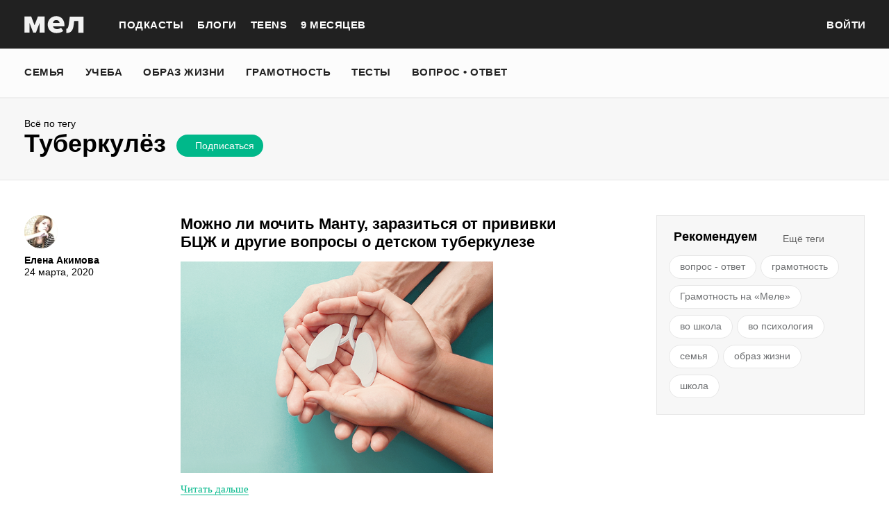

--- FILE ---
content_type: text/html; charset=utf-8
request_url: https://mel.fm/tuberkulez
body_size: 38511
content:
<!doctype html>
<html lang="ru"><head><link data-react-helmet="true" href="https://static.mel.fm/styles.css?h=450a4201" rel="stylesheet" type="text/css"/><link data-react-helmet="true" href="https://static.mel.fm/MyFontsWebfontsKit.css?h=7fe51cff" rel="stylesheet" type="text/css"/><link data-react-helmet="true" rel="alternate" type="application/rss+xml" href="/rss/default-news" title="Мел — Новости"/><link data-react-helmet="true" rel="alternate" type="application/rss+xml" href="/rss/default-all" title="Мел — Все материалы"/><link data-react-helmet="true" rel="icon" href="https://static.mel.fm/favicon.png?h=bcf16c12" type="image/png"/><link data-react-helmet="true" rel="shortcut icon" href="https://static.mel.fm/favicon.ico?h=fee71494"/><link data-react-helmet="true" rel="apple-touch-icon" href="https://static.mel.fm/apple-touch-icon.png?h=5a12150d"/><link data-react-helmet="true" rel="manifest" href="/manifest.json"/><link data-react-helmet="true" rel="canonical" href="https://mel.fm/tuberkulez"/><meta data-react-helmet="true" charset="utf-8"/><meta data-react-helmet="true" http-equiv="Content-Type" content="text/html;charset=utf-8"/><meta data-react-helmet="true" name="viewport" content="width=device-width"/><meta data-react-helmet="true" name="yandex-verification" content="0813ac9a3ffa1b9c"/><meta data-react-helmet="true" name="title" content="туберкулёз"/><meta data-react-helmet="true" name="description" content="Без описания"/><meta data-react-helmet="true" name="keywords" content="образование, воспитание, развитие, детская психология, школа, детский сад, учеба, что посмотреть, что почитать, подготовка к ЕГЭ, подготовка к ОГЭ, как сдать ЕГЭ, поступить в вуз, вкусные рецепты, простые рецепты, тесты онлайн, кроссворды онлайн, n-e-n, chips journal, letidor, чем заняться с ребенком, курсы ЕГЭ, репетитор ЕГЭ, правила воспитания, беременность, роды, узи, гинеколог, триместр, материнский капитал"/><meta data-react-helmet="true" property="og:title" content="туберкулёз"/><meta data-react-helmet="true" property="og:site_name" content="Мел"/><meta data-react-helmet="true" property="og:image" content="https://static.mel.fm/images/project/site/dummyLogo.png?h=3565f59"/><meta data-react-helmet="true" property="og:image:width" content="600"/><meta data-react-helmet="true" property="og:image:height" content="435"/><meta data-react-helmet="true" property="og:url" content="https://mel.fm/tuberkulez"/><meta data-react-helmet="true" property="og:type" content="website"/><meta data-react-helmet="true" property="og:locale" content="ru_RU"/><meta data-react-helmet="true" property="og:description" content="Без описания"/><meta data-react-helmet="true" name="twitter:card" content="summary_large_image"/><meta data-react-helmet="true" name="twitter:url" content="https://mel.fm/tuberkulez"/><meta data-react-helmet="true" name="twitter:title" content="туберкулёз"/><meta data-react-helmet="true" name="twitter:description" content="Без описания"/><meta data-react-helmet="true" name="twitter:image:src" content="https://static.mel.fm/images/project/site/dummyLogo.png?h=3565f59"/><meta data-react-helmet="true" name="twitter:image:width" content="640"/><meta data-react-helmet="true" name="twitter:image:height" content="435"/><script data-react-helmet="true" >var adfoxBiddersMap={betweenDigital:"1417146",myTarget:"1315360",gnezdo:"1958892",videonow:"2958668",hybrid:"2881510","adfox_imho-video":"2455178","adfox_roden-media":"3128360",buzzoola:"3043915"},locationHref=window.location.href;if(window.innerWidth<=640)var adUnits=[{code:"adfox_fullscreen",bids:[{bidder:"gnezdo",params:{placementId:"353487"}},{bidder:"buzzoola",params:{placementId:"1268838"}},{bidder:"adfox_roden-media",params:{p1:"ddgea",p2:"fdho"}},{bidder:"adfox_imho-video",params:{p1:"cymzy",p2:"hiub"}}]},{code:"adfox_640x440_1",bids:[{bidder:"betweenDigital",params:{placementId:"3926142"}},{bidder:"myTarget",params:{placementId:"806995",sendTargetRef:"true",additional:{fpid:"window.rb_sync.id || ''"}}},{bidder:"gnezdo",params:{placementId:"307640"}},{bidder:"buzzoola",params:{placementId:"1268839"}},{bidder:"videonow",params:{placementId:"8487886"}},{bidder:"adfox_roden-media",params:{p1:"ddgdn",p2:"hfiu"}},{bidder:"adfox_imho-video",params:{p1:"cymzt",p2:"hiua"}},{bidder:"hybrid",params:{placementId:"65c0d64e7bc72f56f86f16f2"}}],sizes:[[300,250]]},{code:"adfox_640x440_long",bids:[{bidder:"betweenDigital",params:{placementId:"3926144"}},{bidder:"myTarget",params:{placementId:"813097",sendTargetRef:"true",additional:{fpid:"window.rb_sync.id || ''"}}},{bidder:"adfox_roden-media",params:{p1:"ddgdo",p2:"hfiu"}},{bidder:"gnezdo",params:{placementId:"307663"}},{bidder:"buzzoola",params:{placementId:"1268840"}},{bidder:"videonow",params:{placementId:"8488846"}},{bidder:"adfox_imho-video",params:{p1:"cymzv",p2:"hiua"}},{bidder:"hybrid",params:{placementId:"65c61d837bc72f0fa033d86d"}}],sizes:[[300,250]]},{code:"adfox_640x440_2",bids:[{bidder:"betweenDigital",params:{placementId:"3926143"}},{bidder:"myTarget",params:{placementId:"802674",sendTargetRef:"true",additional:{fpid:"window.rb_sync.id || ''"}}},{bidder:"gnezdo",params:{placementId:"307664"}},{bidder:"buzzoola",params:{placementId:"1268841"}},{bidder:"videonow",params:{placementId:"8489313"}},{bidder:"adfox_roden-media",params:{p1:"ddgdp",p2:"hfiu"}},{bidder:"adfox_imho-video",params:{p1:"cymzx",p2:"hiua"}},{bidder:"hybrid",params:{placementId:"65c61d837bc72f0fa033d86e"}}],sizes:[[300,250]]}],syncPixels=[{bidder:"adfox_imho-video",pixels:["https://www.tns-counter.ru/V13a****idsh_ad/ru/CP1251/tmsec=idsh_mob/","https://www.tns-counter.ru/V13a****idsh_vid/ru/CP1251/tmsec=idsh_sid116013-mob/","https://mc.yandex.ru/watch/66716692?page-url=116013%3Futm_source=mob_default%26utm_medium=%26utm_campaign=%26utm_content=%26utm_term=&page-ref="+locationHref,"https://www.tns-counter.ru/V13a****idsh_vid/ru/CP1251/tmsec=idsh_sid116014-mob/","https://mc.yandex.ru/watch/66716692?page-url=116014%3Futm_source=mob_default%26utm_medium=%26utm_campaign=%26utm_content=%26utm_term=&page-ref="+locationHref]},{bidder:"hybrid",pixels:["https://www.tns-counter.ru/V13a****idsh_ad/ru/CP1251/tmsec=idsh_mob/","https://www.tns-counter.ru/V13a****idsh_vid/ru/CP1251/tmsec=idsh_melfm-hbrmob/","https://mc.yandex.ru/watch/66716692?page-url=melfm%3Futm_source=mob_hybrid_default%26utm_medium=%26utm_campaign=%26utm_content=%26utm_term=&page-ref="+locationHref]}];else if(window.innerWidth>=641)adUnits=[{code:"adfox_line_1",bids:[{bidder:"betweenDigital",params:{placementId:"3926138"}},{bidder:"myTarget",params:{placementId:"722764",sendTargetRef:"true",additional:{fpid:"window.rb_sync.id || ''"}}},{bidder:"videonow",params:{placementId:"8490624"}},{bidder:"buzzoola",params:{placementId:"1268844"}},{bidder:"adfox_roden-media",params:{p1:"ddgds",p2:"hfln"}},{bidder:"adfox_imho-video",params:{p1:"cymzb",p2:"hity"}},{bidder:"hybrid",params:{placementId:"65c0d64f7bc72f56f86f16f4"}}],sizes:[[970,250]]},{code:"adfox_line_2",bids:[{bidder:"betweenDigital",params:{placementId:"3926139"}},{bidder:"myTarget",params:{placementId:"802670",sendTargetRef:"true",additional:{fpid:"window.rb_sync.id || ''"}}},{bidder:"videonow",params:{placementId:"8491120"}},{bidder:"buzzoola",params:{placementId:"1268847"}},{bidder:"adfox_imho-video",params:{p1:"cymzl",p2:"hity"}},{bidder:"adfox_roden-media",params:{p1:"ddgdt",p2:"etsw"}},{bidder:"hybrid",params:{placementId:"65c61d837bc72f0fa033d870"}}],sizes:[[970,250]]},{code:"adfox_line_3",bids:[{bidder:"betweenDigital",params:{placementId:"3926140"}},{bidder:"adfox_roden-media",params:{p1:"ddgdu",p2:"etsw"}},{bidder:"myTarget",params:{placementId:"802672",sendTargetRef:"true",additional:{fpid:"window.rb_sync.id || ''"}}}],sizes:[[970,250]]},{code:"adfox_300x600",bids:[{bidder:"betweenDigital",params:{placementId:"3926141"}},{bidder:"myTarget",params:{placementId:"806990",sendTargetRef:"true",additional:{fpid:"window.rb_sync.id || ''"}}},{bidder:"videonow",params:{placementId:"8486574"}},{bidder:"buzzoola",params:{placementId:"1268842"}},{bidder:"adfox_roden-media",params:{p1:"ddgdq",p2:"emwl"}},{bidder:"adfox_imho-video",params:{p1:"cymzm",p2:"hitz"}},{bidder:"hybrid",params:{placementId:"65c0d64f7bc72f56f86f16f3"}}],sizes:[[300,600]]},{code:"adfox_300x600_1",bids:[{bidder:"betweenDigital",params:{placementId:"4474496"}},{bidder:"myTarget",params:{placementId:"988340",sendTargetRef:"true",additional:{fpid:"window.rb_sync.id || ''"}}},{bidder:"videonow",params:{placementId:"8486574"}},{bidder:"adfox_roden-media",params:{p1:"ddgdr",p2:"emwl"}},{bidder:"adfox_imho-video",params:{p1:"cymzn",p2:"hitz"}},{bidder:"hybrid",params:{placementId:"65c61d837bc72f0fa033d86f"}}],sizes:[[300,600]]}],syncPixels=[{bidder:"adfox_imho-video",pixels:["https://www.tns-counter.ru/V13a****idsh_ad/ru/CP1251/tmsec=idsh_dis/","https://www.tns-counter.ru/V13a****idsh_vid/ru/CP1251/tmsec=idsh_sid116011-dis/","https://mc.yandex.ru/watch/66716692?page-url=116011%3Futm_source=dis_default%26utm_medium=%26utm_campaign=%26utm_content=%26utm_term=&page-ref="+locationHref]},{bidder:"hybrid",pixels:["https://www.tns-counter.ru/V13a****idsh_ad/ru/CP1251/tmsec=idsh_dis/","https://www.tns-counter.ru/V13a****idsh_vid/ru/CP1251/tmsec=idsh_melfm-hbrdis/","https://mc.yandex.ru/watch/66716692?page-url=melfm%3Futm_source=dis_hybrid_default%26utm_medium=%26utm_campaign=%26utm_content=%26utm_term=&page-ref="+locationHref]}];var userTimeout=1200;window.YaHeaderBiddingSettings={biddersMap:adfoxBiddersMap,adUnits:adUnits,syncPixels:syncPixels,timeout:userTimeout};</script><script data-react-helmet="true" >window.yaContextCb = window.yaContextCb || []</script><title data-react-helmet="true">туберкулёз | Мел</title></head><body><script>!function(e){var t={};function o(i){if(t[i])return t[i].exports;var n=t[i]={i:i,l:!1,exports:{}};return e[i].call(n.exports,n,n.exports,o),n.l=!0,n.exports}o.m=e,o.c=t,o.d=function(e,t,i){o.o(e,t)||Object.defineProperty(e,t,{enumerable:!0,get:i})},o.r=function(e){"undefined"!=typeof Symbol&&Symbol.toStringTag&&Object.defineProperty(e,Symbol.toStringTag,{value:"Module"}),Object.defineProperty(e,"__esModule",{value:!0})},o.t=function(e,t){if(1&t&&(e=o(e)),8&t)return e;if(4&t&&"object"==typeof e&&e&&e.__esModule)return e;var i=Object.create(null);if(o.r(i),Object.defineProperty(i,"default",{enumerable:!0,value:e}),2&t&&"string"!=typeof e)for(var n in e)o.d(i,n,function(t){return e[t]}.bind(null,n));return i},o.n=function(e){var t=e&&e.__esModule?function(){return e.default}:function(){return e};return o.d(t,"a",t),t},o.o=function(e,t){return Object.prototype.hasOwnProperty.call(e,t)},o.p="",o(o.s=3)}([function(e,t,o){"use strict";
/*!
 * cookie
 * Copyright(c) 2012-2014 Roman Shtylman
 * Copyright(c) 2015 Douglas Christopher Wilson
 * MIT Licensed
 */t.parse=function(e,t){if("string"!=typeof e)throw new TypeError("argument str must be a string");for(var o={},n=t||{},a=e.split(r),c=n.decode||i,h=0;h<a.length;h++){var u=a[h],d=u.indexOf("=");if(!(d<0)){var l=u.substr(0,d).trim(),f=u.substr(++d,u.length).trim();'"'==f[0]&&(f=f.slice(1,-1)),null==o[l]&&(o[l]=s(f,c))}}return o},t.serialize=function(e,t,o){var i=o||{},r=i.encode||n;if("function"!=typeof r)throw new TypeError("option encode is invalid");if(!a.test(e))throw new TypeError("argument name is invalid");var s=r(t);if(s&&!a.test(s))throw new TypeError("argument val is invalid");var c=e+"="+s;if(null!=i.maxAge){var h=i.maxAge-0;if(isNaN(h)||!isFinite(h))throw new TypeError("option maxAge is invalid");c+="; Max-Age="+Math.floor(h)}if(i.domain){if(!a.test(i.domain))throw new TypeError("option domain is invalid");c+="; Domain="+i.domain}if(i.path){if(!a.test(i.path))throw new TypeError("option path is invalid");c+="; Path="+i.path}if(i.expires){if("function"!=typeof i.expires.toUTCString)throw new TypeError("option expires is invalid");c+="; Expires="+i.expires.toUTCString()}i.httpOnly&&(c+="; HttpOnly");i.secure&&(c+="; Secure");if(i.sameSite){switch("string"==typeof i.sameSite?i.sameSite.toLowerCase():i.sameSite){case!0:c+="; SameSite=Strict";break;case"lax":c+="; SameSite=Lax";break;case"strict":c+="; SameSite=Strict";break;case"none":c+="; SameSite=None";break;default:throw new TypeError("option sameSite is invalid")}}return c};var i=decodeURIComponent,n=encodeURIComponent,r=/; */,a=/^[\u0009\u0020-\u007e\u0080-\u00ff]+$/;function s(e,t){try{return t(e)}catch(t){return e}}},function(e,t){try{!function(e){"use strict";var t,o,i=e.document,n=e.Image,r=e.globalStorage,a=e.swfobject;try{var s=e.localStorage}catch(e){}try{var c=e.sessionStorage}catch(e){}function h(e){var t=[],o=0,n=!1;function r(e,r,a){var s=i.createElement("img");return s.src=r+"#"+parseInt(32e3*Math.random()),s.onload=function(){t[e]=!0,(o-=1)<=0&&(n=!1,a(t))},s.onerror=function(){t[e]=!1,(o-=1)<=0&&(n=!1,a(t))},s}function a(e){for(var t=0,o=e.length,i=0;i<o;++i)t=(t<<1)+(e[i]?1:0);return t}function s(e,t){var o=[],i=parseInt(e,10).toString(2);i=function e(t,o){return t.toString().length<o?e("0"+t,o):t}(i,32);for(var n=32-t;n<32;++n)o.push("1"==i[n]);return o}return{bools_to_int:a,is_working:function(){return n},get_hsts_value:function(i){if(n)return!1;n=!0,t=[],o=e.length;for(var a=0;a<e.length;++a){t.push(void 0);r(a,e[a],i)}return!0},set_hsts_value:function(i,a){if(n)return!1;n=!0,t=[],o=e.length;for(var s=0;s<e.length;++s)t.push(void 0),i[s]?r(s,e[s]+"?SET=1",a):r(s,e[s]+"?DEL=1",a);return!0},set_hsts_as_int:function(t,o){t=s(t,e.length);return this.set_hsts_value(t,o)},get_hsts_as_int:function(e){return this.get_hsts_value((function(t){e(a(t))}))}}}var u={history:!0,java:!0,tests:10,silverlight:!0,lso:!0,domain:"."+e.location.host.replace(/:\d+/,""),baseurl:"",asseturi:"/assets",phpuri:"/php",authPath:!1,swfFileName:"/evercookie.swf",xapFileName:"/evercookie.xap",jnlpFileName:"/evercookie.jnlp",pngCookieName:"evercookie_png",pngPath:"/evercookie_png.php",etagCookieName:"evercookie_etag",etagPath:"/evercookie_etag.php",cacheCookieName:"evercookie_cache",cachePath:"/evercookie_cache.php",hsts:!1,hsts_domains:[],db:!0,idb:!0},d="ABCDEFGHIJKLMNOPQRSTUVWXYZabcdefghijklmnopqrstuvwxyz0123456789+/=";e._evercookie_flash_var=function(e){t=e;var o=i.getElementById("myswf");o&&o.parentNode&&o.parentNode.removeChild(o)},e.evercookie=e.Evercookie=function(l){l=l||{};var f={};for(var v in u){var p=l[v];f[v]=void 0!==p?p:u[v]}"function"==typeof f.domain&&(f.domain=f.domain(e));var g=f.history,m=f.java,_=f.tests,k=f.baseurl,y=f.asseturi,b=f.phpuri,C=f.domain,w=f.swfFileName,S=f.xapFileName,E=f.jnlpFileName,x=f.hsts,D=this;this._ec={},x&&(f.hsts_domains.length<=8&&console.log("HSTS cookie with "+f.hsts_domains.length+" can only save values up to "+Math.pow(2,f.hsts_domains.length)-1),this.hsts_cookie=h(f.hsts_domains)),this.get=function(e,t,o){D._evercookie(e,t,void 0,void 0,o)},this.set=function(e,t){D._evercookie(e,(function(){}),t)},this._evercookie=function(n,r,a,s,c){if(void 0===D._evercookie&&(D=this),void 0===s&&(s=0),0===s&&(f.db&&D.evercookie_database_storage(n,a),f.idb&&D.evercookie_indexdb_storage(n,a),f.pngCookieName&&D.evercookie_png(n,a),f.etagCookieName&&D.evercookie_etag(n,a),f.cacheCookieName&&D.evercookie_cache(n,a),f.lso&&D.evercookie_lso(n,a),f.silverlight&&D.evercookie_silverlight(n,a),f.authPath&&D.evercookie_auth(n,a),f.java&&m&&D.evercookie_java(n,a),D._ec.userData=D.evercookie_userdata(n,a),D._ec.cookieData=D.evercookie_cookie(n,a),D._ec.localData=D.evercookie_local_storage(n,a),D._ec.globalData=D.evercookie_global_storage(n,a),D._ec.sessionData=D.evercookie_session_storage(n,a),D._ec.windowData=D.evercookie_window(n,a),g&&(D._ec.historyData=D.evercookie_history(n,a)),x&&(D._ec.hstsData=void 0,void 0===a?D.hsts_cookie.get_hsts_as_int((function(e){D._ec.hstsData=e})):D.hsts_cookie.set_hsts_as_int(a,(function(e){D._ec.hstsData=D.hsts_cookie.bools_to_int(e)})))),void 0!==a)(void 0===t||void 0===o||void 0===D._ec.hstsData||D.hsts_cookie.is_working())&&s++<_&&setTimeout((function(){D._evercookie(n,r,a,s,c)}),300);else if((f.db&&e.openDatabase&&void 0===D._ec.dbData||f.idb&&("indexedDB"in e||(e.indexedDB=e.indexedDB||e.mozIndexedDB||e.webkitIndexedDB||e.msIndexedDB))&&(void 0===D._ec.idbData||""===D._ec.idbData)||f.lso&&void 0===t||f.etagCookieName&&void 0===D._ec.etagData||f.cacheCookieName&&void 0===D._ec.cacheData||f.java&&void 0===D._ec.javaData||f.hsts&&(void 0===D._ec.hstsData||D.hsts_cookie.is_working())||f.pngCookieName&&i.createElement("canvas").getContext&&(void 0===D._ec.pngData||""===D._ec.pngData)||f.silverlight&&void 0===o)&&s++<_)setTimeout((function(){D._evercookie(n,r,a,s,c)}),300);else{D._ec.lsoData=D.getFromStr(n,t),t=void 0,D._ec.slData=D.getFromStr(n,o),o=void 0;var h,u,d=D._ec,l=[],v=0;for(u in D._ec={},d)d[u]&&"null"!==d[u]&&"undefined"!==d[u]&&(l[d[u]]=void 0===l[d[u]]?1:l[d[u]]+1);for(u in l)l[u]>v&&(v=l[u],h=u);this.working=!1,void 0===h||void 0!==c&&1===c||D.set(n,h),"function"==typeof r&&r(h,d)}},this.evercookie_window=function(t,o){try{if(void 0===o)return this.getFromStr(t,e.name);e.name=function(e,t,o){if(e.indexOf("&"+t+"=")>-1||0===e.indexOf(t+"=")){var i,n=e.indexOf("&"+t+"=");return-1===n&&(n=e.indexOf(t+"=")),-1!==(i=e.indexOf("&",n+1))?e.substr(0,n)+e.substr(i+(n?0:1))+"&"+t+"="+o:e.substr(0,n)+"&"+t+"="+o}return e+"&"+t+"="+o}(e.name,t,o)}catch(e){}},this.evercookie_userdata=function(e,t){try{var o=this.createElem("div","userdata_el",1);if(o.addBehavior){if(o.style.behavior="url(#default#userData)",void 0===t)return o.load(e),o.getAttribute(e);o.setAttribute(e,t),o.save(e)}}catch(e){}},this.ajax=function(e){var t,o,i,n,r,a;for(t={"X-Requested-With":"XMLHttpRequest",Accept:"text/javascript, text/html, application/xml, text/xml, */*"},r=0,a=(i=[function(){return new XMLHttpRequest},function(){return new ActiveXObject("Msxml2.XMLHTTP")},function(){return new ActiveXObject("Microsoft.XMLHTTP")}]).length;r<a;r++){n=i[r];try{n=n();break}catch(e){}}for(o in n.onreadystatechange=function(){4===n.readyState&&e.success(n.responseText)},n.open("get",e.url,!0),t)n.setRequestHeader(o,t[o]);n.send()},this.evercookie_cache=function(e,t){if(void 0!==t)i.cookie=f.cacheCookieName+"="+t+"; path=/; domain="+C,D.ajax({url:k+b+f.cachePath+"?name="+e+"&cookie="+f.cacheCookieName,success:function(e){}});else{var o=this.getFromStr(f.cacheCookieName,i.cookie);D._ec.cacheData=void 0,i.cookie=f.cacheCookieName+"=; expires=Mon, 20 Sep 2010 00:00:00 UTC; path=/; domain="+C,D.ajax({url:k+b+f.cachePath+"?name="+e+"&cookie="+f.cacheCookieName,success:function(e){i.cookie=f.cacheCookieName+"="+o+"; expires=Tue, 31 Dec 2030 00:00:00 UTC; path=/; domain="+C,D._ec.cacheData=e}})}},this.evercookie_auth=function(e,t){var o,i;void 0!==t?(o="//"+t+"@"+location.host+k+b+f.authPath+"?name="+e,(i=new n).style.visibility="hidden",i.style.position="absolute",i.src=o):D.ajax({url:k+b+f.authPath+"?name="+e,success:function(e){D._ec.authData=e}})},this.evercookie_etag=function(e,t){if(void 0!==t)i.cookie=f.etagCookieName+"="+t+"; path=/; domain="+C,D.ajax({url:k+b+f.etagPath+"?name="+e+"&cookie="+f.etagCookieName,success:function(e){}});else{var o=this.getFromStr(f.etagCookieName,i.cookie);D._ec.etagData=void 0,i.cookie=f.etagCookieName+"=; expires=Mon, 20 Sep 2010 00:00:00 UTC; path=/; domain="+C,D.ajax({url:k+b+f.etagPath+"?name="+e+"&cookie="+f.etagCookieName,success:function(e){i.cookie=f.etagCookieName+"="+o+"; expires=Tue, 31 Dec 2030 00:00:00 UTC; path=/; domain="+C,D._ec.etagData=e}})}},this.evercookie_java=function(e,t){var o=i.getElementById("ecAppletContainer");function n(o){var n=i.getElementById(o);void 0!==t?n.set(e,t):D._ec.javaData=n.get(e)}"undefined"!=typeof dtjava&&(null!=o&&o.length||((o=i.createElement("div")).setAttribute("id","ecAppletContainer"),o.style.position="absolute",o.style.top="-3000px",o.style.left="-3000px",o.style.width="1px",o.style.height="1px",i.body.appendChild(o)),"undefined"==typeof ecApplet?dtjava.embed({id:"ecApplet",url:k+y+E,width:"1px",height:"1px",placeholder:"ecAppletContainer"},{},{onJavascriptReady:n}):n("ecApplet"))},this.evercookie_lso=function(e,t){var o=i.getElementById("swfcontainer"),n={},r={},s={};null!=o&&o.length||((o=i.createElement("div")).setAttribute("id","swfcontainer"),i.body.appendChild(o)),void 0!==t&&(n.everdata=e+"="+t),r.swliveconnect="true",s.id="myswf",s.name="myswf",a.embedSWF(k+y+w,"swfcontainer","1","1","9.0.0",!1,n,r,s)},this.evercookie_png=function(e,t){var o,r,a,s=i.createElement("canvas");s.style.visibility="hidden",s.style.position="absolute",s.width=200,s.height=1,s&&s.getContext&&((o=new n).style.visibility="hidden",o.style.position="absolute",void 0!==t?i.cookie=f.pngCookieName+"="+t+"; path=/; domain="+C:(D._ec.pngData=void 0,r=s.getContext("2d"),a=this.getFromStr(f.pngCookieName,i.cookie),i.cookie=f.pngCookieName+"=; expires=Mon, 20 Sep 2010 00:00:00 UTC; path=/; domain="+C,o.onload=function(){i.cookie=f.pngCookieName+"="+a+"; expires=Tue, 31 Dec 2030 00:00:00 UTC; path=/; domain="+C,D._ec.pngData="",r.drawImage(o,0,0);var e,t,n=r.getImageData(0,0,200,1).data;for(e=0,t=n.length;e<t&&0!==n[e]&&(D._ec.pngData+=String.fromCharCode(n[e]),0!==n[e+1])&&(D._ec.pngData+=String.fromCharCode(n[e+1]),0!==n[e+2]);e+=4)D._ec.pngData+=String.fromCharCode(n[e+2])}),o.src=k+b+f.pngPath+"?name="+e+"&cookie="+f.pngCookieName,o.crossOrigin="Anonymous")},this.evercookie_local_storage=function(e,t){try{if(s){if(void 0===t)return s.getItem(e);s.setItem(e,t)}}catch(e){}},this.evercookie_database_storage=function(t,o){try{if(e.openDatabase){var i=e.openDatabase("sqlite_evercookie","","evercookie",1048576);void 0!==o?i.transaction((function(e){e.executeSql("CREATE TABLE IF NOT EXISTS cache(id INTEGER NOT NULL PRIMARY KEY AUTOINCREMENT, name TEXT NOT NULL, value TEXT NOT NULL, UNIQUE (name))",[],(function(e,t){}),(function(e,t){})),e.executeSql("INSERT OR REPLACE INTO cache(name, value) VALUES(?, ?)",[t,o],(function(e,t){}),(function(e,t){}))})):i.transaction((function(e){e.executeSql("SELECT value FROM cache WHERE name=?",[t],(function(e,t){t.rows.length>=1?D._ec.dbData=t.rows.item(0).value:D._ec.dbData=""}),(function(e,t){}))}))}}catch(e){}},this.evercookie_indexdb_storage=function(t,o){try{if("indexedDB"in e||(indexedDB=e.indexedDB||e.mozIndexedDB||e.webkitIndexedDB||e.msIndexedDB,IDBTransaction=e.IDBTransaction||e.webkitIDBTransaction||e.msIDBTransaction,IDBKeyRange=e.IDBKeyRange||e.webkitIDBKeyRange||e.msIDBKeyRange),indexedDB){var i=indexedDB.open("idb_evercookie",1);i.onerror=function(e){},i.onupgradeneeded=function(e){e.target.result.createObjectStore("evercookie",{keyPath:"name",unique:!1})},i.onsuccess=void 0!==o?function(e){var i=e.target.result;if(i.objectStoreNames.contains("evercookie"))i.transaction(["evercookie"],"readwrite").objectStore("evercookie").put({name:t,value:o});i.close()}:function(e){var o=e.target.result;if(o.objectStoreNames.contains("evercookie")){var i=o.transaction(["evercookie"]).objectStore("evercookie").get(t);i.onsuccess=function(e){void 0===i.result?D._ec.idbData=void 0:D._ec.idbData=i.result.value}}else D._ec.idbData=void 0;o.close()}}}catch(e){}},this.evercookie_session_storage=function(e,t){try{if(c){if(void 0===t)return c.getItem(e);c.setItem(e,t)}}catch(e){}},this.evercookie_global_storage=function(e,t){if(r){var o=this.getHost();try{if(void 0===t)return r[o][e];r[o][e]=t}catch(e){}}},this.evercookie_silverlight=function(e,t){var o,n="";void 0!==t&&(n='<param name="initParams" value="'+e+"="+t+'" />'),o='<object style="position:absolute;left:-500px;top:-500px" data="data:application/x-silverlight-2," type="application/x-silverlight-2" id="mysilverlight" width="0" height="0">'+n+'<param name="source" value="'+(k+y+S)+'"/><param name="onLoad" value="onSilverlightLoad"/><param name="onError" value="onSilverlightError"/><param name="background" value="Transparent"/><param name="windowless" value="true"/><param name="minRuntimeVersion" value="4.0.50401.0"/><param name="autoUpgrade" value="false"/><a href="http://go.microsoft.com/fwlink/?LinkID=149156&v=4.0.50401.0" style="display:none">Get Microsoft Silverlight</a></object>';try{"undefined"==typeof jQuery?i.body.appendChild(o):$("body").append(o)}catch(e){}},this.encode=function(e){var t,o,i,n,r,a,s,c="",h=0;for(e=this._utf8_encode(e);h<e.length;)n=(t=e.charCodeAt(h++))>>2,r=(3&t)<<4|(o=e.charCodeAt(h++))>>4,a=(15&o)<<2|(i=e.charCodeAt(h++))>>6,s=63&i,isNaN(o)?a=s=64:isNaN(i)&&(s=64),c=c+d.charAt(n)+d.charAt(r)+d.charAt(a)+d.charAt(s);return c},this.decode=function(e){var t,o,i,n,r,a,s="",c=0;for(e=e.replace(/[^A-Za-z0-9\+\/\=]/g,"");c<e.length;)t=d.indexOf(e.charAt(c++))<<2|(n=d.indexOf(e.charAt(c++)))>>4,o=(15&n)<<4|(r=d.indexOf(e.charAt(c++)))>>2,i=(3&r)<<6|(a=d.indexOf(e.charAt(c++))),s+=String.fromCharCode(t),64!==r&&(s+=String.fromCharCode(o)),64!==a&&(s+=String.fromCharCode(i));return s=this._utf8_decode(s)},this._utf8_encode=function(e){for(var t,o="",i=0,n=(e=e.replace(/\r\n/g,"\n")).length;i<n;i++)(t=e.charCodeAt(i))<128?o+=String.fromCharCode(t):t>127&&t<2048?(o+=String.fromCharCode(t>>6|192),o+=String.fromCharCode(63&t|128)):(o+=String.fromCharCode(t>>12|224),o+=String.fromCharCode(t>>6&63|128),o+=String.fromCharCode(63&t|128));return o},this._utf8_decode=function(e){for(var t="",o=0,i=e.length,n=0,r=0,a=0;o<i;)(n=e.charCodeAt(o))<128?(t+=String.fromCharCode(n),o+=1):n>191&&n<224?(r=e.charCodeAt(o+1),t+=String.fromCharCode((31&n)<<6|63&r),o+=2):(r=e.charCodeAt(o+1),a=e.charCodeAt(o+2),t+=String.fromCharCode((15&n)<<12|(63&r)<<6|63&a),o+=3);return t},this.evercookie_history=function(e,t){var o,i,n=(d+"-").split(""),r="http://www.google.com/evercookie/cache/"+this.getHost()+"/"+e,a="",s="",c=1;if(void 0!==t){if(this.hasVisited(r))return;for(this.createIframe(r,"if"),r+="/",i=this.encode(t).split(""),o=0;o<i.length;o++)r+=i[o],this.createIframe(r,"if"+o);r+="-",this.createIframe(r,"if_")}else if(this.hasVisited(r)){for(r+="/";"-"!==a&&1===c;)for(c=0,o=0;o<n.length;o++)if(this.hasVisited(r+n[o])){"-"!==(a=n[o])&&(s+=a),r+=a,c=1;break}return this.decode(s)}},this.createElem=function(e,t,o){var n;return(n=void 0!==t&&i.getElementById(t)?i.getElementById(t):i.createElement(e)).style.visibility="hidden",n.style.position="absolute",t&&n.setAttribute("id",t),o&&i.body.appendChild(n),n},this.createIframe=function(e,t){var o=this.createElem("iframe",t,1);return o.setAttribute("src",e),o};var O=this.waitForSwf=function(e){void 0===e?e=0:e++,e<_&&void 0===a&&setTimeout((function(){O(e)}),300)};this.evercookie_cookie=function(e,t){if(void 0===t)return this.getFromStr(e,i.cookie);i.cookie=e+"=; expires=Mon, 20 Sep 2010 00:00:00 UTC; path=/; domain="+C,i.cookie=e+"="+t+"; expires=Tue, 31 Dec 2030 00:00:00 UTC; path=/; domain="+C},this.getFromStr=function(e,t){if("string"==typeof t){var o,i,n=e+"=",r=t.split(/[;&]/);for(o=0;o<r.length;o++){for(i=r[o];" "===i.charAt(0);)i=i.substring(1,i.length);if(0===i.indexOf(n))return i.substring(n.length,i.length)}}},this.getHost=function(){return e.location.host.replace(/:\d+/,"")},this.toHex=function(e){for(var t,o="",i=e.length,n=0;n<i;){for(t=e.charCodeAt(n++).toString(16);t.length<2;)t="0"+t;o+=t}return o},this.fromHex=function(e){for(var t,o="",i=e.length;i>=0;)t=i-2,o=String.fromCharCode("0x"+e.substring(t,i))+o,i=t;return o},this.hasVisited=function(e){-1===this.no_color&&(-1===this._getRGB("http://samy-was-here-this-should-never-be-visited.com",-1)&&(this.no_color=this._getRGB("http://samy-was-here-"+Math.floor(9999999*Math.random())+"rand.com")));return 0===e.indexOf("https:")||0===e.indexOf("http:")?this._testURL(e,this.no_color):this._testURL("http://"+e,this.no_color)||this._testURL("https://"+e,this.no_color)||this._testURL("http://www."+e,this.no_color)||this._testURL("https://www."+e,this.no_color)};var N,T,j=this.createElem("a","_ec_rgb_link"),I="#_ec_rgb_link:visited{display:none;color:#FF0000}";try{N=1,(T=i.createElement("style")).styleSheet?T.styleSheet.innerHTML=I:T.innerHTML?T.innerHTML=I:T.appendChild(i.createTextNode(I))}catch(e){N=0}this._getRGB=function(e,t){if(t&&0===N)return-1;var o;if(j.href=e,j.innerHTML=e,i.body.appendChild(T),i.body.appendChild(j),i.defaultView){if(null==i.defaultView.getComputedStyle(j,null))return-1;o=i.defaultView.getComputedStyle(j,null).getPropertyValue("color")}else o=j.currentStyle.color;return o},this._testURL=function(e,t){var o=this._getRGB(e);return"rgb(255, 0, 0)"===o||"#ff0000"===o||t&&o!==t?1:0}}}(window)}catch(e){}},function(e,t,o){"use strict";
/*
object-assign
(c) Sindre Sorhus
@license MIT
*/var i=Object.getOwnPropertySymbols,n=Object.prototype.hasOwnProperty,r=Object.prototype.propertyIsEnumerable;function a(e){if(null==e)throw new TypeError("Object.assign cannot be called with null or undefined");return Object(e)}e.exports=function(){try{if(!Object.assign)return!1;var e=new String("abc");if(e[5]="de","5"===Object.getOwnPropertyNames(e)[0])return!1;for(var t={},o=0;o<10;o++)t["_"+String.fromCharCode(o)]=o;if("0123456789"!==Object.getOwnPropertyNames(t).map((function(e){return t[e]})).join(""))return!1;var i={};return"abcdefghijklmnopqrst".split("").forEach((function(e){i[e]=e})),"abcdefghijklmnopqrst"===Object.keys(Object.assign({},i)).join("")}catch(e){return!1}}()?Object.assign:function(e,t){for(var o,s,c=a(e),h=1;h<arguments.length;h++){for(var u in o=Object(arguments[h]))n.call(o,u)&&(c[u]=o[u]);if(i){s=i(o);for(var d=0;d<s.length;d++)r.call(o,s[d])&&(c[s[d]]=o[s[d]])}}return c}},function(e,t,o){"use strict";o.r(t);var i=o(0);function n(e,t){void 0===t&&(t={});var o=function(e){if(e&&"j"===e[0]&&":"===e[1])return e.substr(2);return e}(e);if(function(e,t){return void 0===t&&(t=!e||"{"!==e[0]&&"["!==e[0]&&'"'!==e[0]),!t}(o,t.doNotParse))try{return JSON.parse(o)}catch(e){}return e}var r=o(2),a=function(){function e(e,t){var o=this;this.changeListeners=[],this.HAS_DOCUMENT_COOKIE=!1,this.cookies=function(e,t){return"string"==typeof e?i.parse(e,t):"object"==typeof e&&null!==e?e:{}}(e,t),new Promise((function(){o.HAS_DOCUMENT_COOKIE="object"==typeof document&&"string"==typeof document.cookie})).catch((function(){}))}return e.prototype._updateBrowserValues=function(e){this.HAS_DOCUMENT_COOKIE&&(this.cookies=i.parse(document.cookie,e))},e.prototype._emitChange=function(e){for(var t=0;t<this.changeListeners.length;++t)this.changeListeners[t](e)},e.prototype.get=function(e,t,o){return void 0===t&&(t={}),this._updateBrowserValues(o),n(this.cookies[e],t)},e.prototype.getAll=function(e,t){void 0===e&&(e={}),this._updateBrowserValues(t);var o={};for(var i in this.cookies)o[i]=n(this.cookies[i],e);return o},e.prototype.set=function(e,t,o){var n;"object"==typeof t&&(t=JSON.stringify(t)),this.cookies=r({},this.cookies,((n={})[e]=t,n)),this.HAS_DOCUMENT_COOKIE&&(document.cookie=i.serialize(e,t,o)),this._emitChange({name:e,value:t,options:o})},e.prototype.remove=function(e,t){var o=t=r({},t,{expires:new Date(1970,1,1,0,0,1),maxAge:0});this.cookies=r({},this.cookies),delete this.cookies[e],this.HAS_DOCUMENT_COOKIE&&(document.cookie=i.serialize(e,"",o)),this._emitChange({name:e,value:void 0,options:t})},e.prototype.addChangeListener=function(e){this.changeListeners.push(e)},e.prototype.removeChangeListener=function(e){var t=this.changeListeners.indexOf(e);t>=0&&this.changeListeners.splice(t,1)},e}();o(1);function s(e,t,o){return(t=function(e){var t=function(e,t){if("object"!=typeof e||null===e)return e;var o=e[Symbol.toPrimitive];if(void 0!==o){var i=o.call(e,t||"default");if("object"!=typeof i)return i;throw new TypeError("@@toPrimitive must return a primitive value.")}return("string"===t?String:Number)(e)}(e,"string");return"symbol"==typeof t?t:String(t)}(t))in e?Object.defineProperty(e,t,{value:o,enumerable:!0,configurable:!0,writable:!0}):e[t]=o,e}class c{constructor(e){s(this,"eventType",void 0),this.eventType=e}sendEvent(){let e,t=arguments.length>0&&void 0!==arguments[0]?arguments[0]:{};e="mel.fm"===window.location.host?"3351489":"3498991",(o=>{o.push({id:e,type:"reachGoal",goal:this.eventType,params:t})})(window._tmr||(window._tmr=[]))}sendEventWithPropIsFirst(e,t,o,i){this.sendEventOncePerEntity({...e,isFirst:"true"},t,o,i)||this.sendEvent({...e,isFirst:"false"})}sendEventOncePerEntity(e,t,o,i,n){const r=`${t}-${o}`,a=this.getUniqueEventsPerEntities();return!this.isEventFiredOnEntity(a,r,i)&&(n&&n(),this.sendEvent(e),this.setEventFiredOnEntity(a,r,i),!0)}getUniqueEventsPerEntities(){const e=localStorage.getItem("uniqueEventsPerEntities");return e?JSON.parse(e):{}}isEventFiredOnEntity(e,t,o){return!!e[t]&&-1!==e[t].findIndex(e=>e===o)}setEventFiredOnEntity(e,t,o){var i;const n=null!==(i=e[t])&&void 0!==i?i:[];localStorage.setItem("uniqueEventsPerEntities",JSON.stringify({...e,[t]:[...n,o]}))}markRegularEventOnUser(e){this.setEventFiringData(e)}setEventFiringData(e){localStorage.setItem(e,JSON.stringify({prevEventFiringDate:new Date}))}}const h=/^[a-f\d]{8}-(?:[a-f\d]{4}-){3}[a-f\d]{12}R$/;new window.Evercookie({history:!1,java:!1,silverlight:!1,lso:!1,authPath:!1,pngCookieName:!1,etagCookieName:!1,cacheCookieName:!1,hsts:!1,db:!0,idb:!0}).get("mel:device_id",e=>{const t=!(e&&h.test(e)),o=new a;t&&(o.set("mel:user_no-posts",1,{path:"/",maxAge:31536e4}),new c("Launch first time").sendEvent()),o.get("mel:ordinar_visit")||(o.set("mel:ordinar_visit",1,{path:"/",maxAge:1800}),new c("Session start").sendEvent())})}]);</script><div id="root"><div class="i-layout"><noscript><iframe src="https://www.googletagmanager.com/ns.html?id=GTM-PJ8JD48" height="0" width="0" style="display:none;visibility:hidden"></iframe></noscript><noscript><div><img src="https://mc.yandex.ru/watch/32147044" style="position:absolute;left:-9999px" alt=""/></div></noscript><noscript><div><img src="https://top-fwz1.mail.ru/counter?id=3351489;js=na" style="position:absolute;left:-9999px" alt="Top.Mail.Ru"/></div></noscript><div class="i-layout__header-wrap"><div class="i-layout__header" style="--color:#222222"><div class="i-layout__header"><header class="header"><a class="header__logo logo" href="/" title="МЕЛ" aria-label="МЕЛ"><svg class="header__logo-img logo-img" viewBox="0 0 86 25" version="1.1" xmlns="http://www.w3.org/2000/svg"><path fill-rule="nonzero" d="M65.5.813L64 12c-.688 5.063-1.813 6.625-3.563 6.625v6.063c6.813 0 9.75-4.063 10.688-11.688l.688-5.688h6v16.813h7.374V.875H65.5V.812zM57.813 13.188C57.813 5.311 52.813.25 46 .25c-7.25 0-12.313 5.438-12.313 12.188 0 7.562 5.5 12.25 12.626 12.25 3.562 0 7.374-1 9.687-3.063L52.875 17c-1.313 1.25-4.125 2-5.75 2-3.375 0-5.375-2-5.813-4.125H57.75v-1.688h.063zM41.25 9.938c.313-1.688 1.5-4 4.75-4 3.375 0 4.563 2.375 4.813 4H41.25zM14.75 13.375L9.937.812H.188v23.25h7.375V10.126l5.313 13.938h3.813L22 10.124v13.938h7.313V.813h-9.75z"></path></svg><svg class="header__logo-mobile-img logo_mobile-img" xmlns="http://www.w3.org/2000/svg" width="60" height="21" viewBox="0 0 60 21"><filter id="0wc2182y7a" width="136.8%" height="146.7%" x="-18.4%" y="-16.7%" filterUnits="objectBoundingBox"><feOffset dy="1" in="SourceAlpha" result="shadowOffsetOuter1"></feOffset><feGaussianBlur in="shadowOffsetOuter1" result="shadowBlurOuter1" stdDeviation="1"></feGaussianBlur><feColorMatrix in="shadowBlurOuter1" values="0 0 0 0 0 0 0 0 0 0 0 0 0 0 0 0 0 0 0.103638549 0"></feColorMatrix></filter><filter id="jr68fz1ixc" width="144.8%" height="144.5%" x="-22.4%" y="-15.9%" filterUnits="objectBoundingBox"><feOffset dy="1" in="SourceAlpha" result="shadowOffsetOuter1"></feOffset><feGaussianBlur in="shadowOffsetOuter1" result="shadowBlurOuter1" stdDeviation="1"></feGaussianBlur><feColorMatrix in="shadowBlurOuter1" values="0 0 0 0 0 0 0 0 0 0 0 0 0 0 0 0 0 0 0.103638549 0"></feColorMatrix></filter><filter id="9p1fhqnyxe" width="143.8%" height="145.5%" x="-21.9%" y="-16.3%" filterUnits="objectBoundingBox"><feOffset dy="1" in="SourceAlpha" result="shadowOffsetOuter1"></feOffset><feGaussianBlur in="shadowOffsetOuter1" result="shadowBlurOuter1" stdDeviation="1"></feGaussianBlur><feColorMatrix in="shadowBlurOuter1" values="0 0 0 0 0 0 0 0 0 0 0 0 0 0 0 0 0 0 0.103638549 0"></feColorMatrix></filter><path id="15njj68gcb" d="M16.5 17L21 17 21 2 14.8 2 11.5 10.6 8.2 2 2 2 2 17 6.5 17 6.5 7.5 10.3 17 12.7 17 16.5 7.5z"></path><path id="qo6ss3n3ad" d="M31.967 1.655c4.433 0 7.657 3.255 7.657 8.339v1.023H28.96c.279 1.395 1.581 2.666 3.813 2.666 1.333 0 2.821-.527 3.658-1.271l2.015 2.976c-1.488 1.333-3.968 1.984-6.262 1.984-4.619 0-8.184-3.007-8.184-7.874 0-4.34 3.286-7.843 7.967-7.843zm0 3.689c-2.077 0-2.883 1.488-3.069 2.573h6.169c-.124-1.054-.899-2.573-3.1-2.573z"></path><path id="2ni8dziz8f" d="M42 17.372v-4.526l.128-.003c1.15-.053 2.359-.915 2.94-7.118l.342-3.698L58 2v15h-4.5V6h-4.2l-.139 1.266c-.682 7.502-2.759 10.106-7.161 10.106z"></path><g fill="none" fill-rule="evenodd"><g><g><path fill="#FFF" fill-opacity="0" d="M0 0H60V20H0z" transform="translate(-150 -20) translate(150 20)"></path><g transform="translate(-150 -20) translate(150 20)"><use fill="#000" filter="url(#0wc2182y7a)"></use><use fill="#FFF"></use></g><g transform="translate(-150 -20) translate(150 20)"><use fill="#000" filter="url(#jr68fz1ixc)"></use><use fill="#FFF"></use></g><g transform="translate(-150 -20) translate(150 20)"><use fill="#000" filter="url(#9p1fhqnyxe)"></use><use fill="#FFF"></use></g></g></g></g></svg></a><nav class="main-menu"><ul class="main-menu__list"><li class="main-menu__item"><a class="main-menu__link" href="/podcast">Подкасты</a></li><li class="main-menu__item"><a class="main-menu__link" href="/blogs">Блоги</a></li><li class="main-menu__item"><a class="main-menu__link" href="/teens">Teens</a></li><li class="main-menu__item"><a class="main-menu__link" href="/9-mesyatsev">9 месяцев</a></li></ul></nav><ul class="right-buttons"><li class="right-buttons__item"><button class="button button_theme_transparent-borderless right-buttons__search-button" contenteditable="false" aria-label="Поиск по публикациям" title="Поиск по публикациям"><svg class="svg-icon right-buttons__search-icon"><use xlink:href="/images/client/modules/main/components/Header/sprite.svg?h=c03ad5d4#search-new"></use></svg></button></li><li class="right-buttons__item"><button class="button right-buttons__login-button" contenteditable="false" aria-label="Войти" title="Войти"><span class="button__label button__label_big">войти</span></button></li><li class="right-buttons__item"><button class="button button_theme_transparent-borderless right-buttons__hamburger-button" contenteditable="false" aria-label="Меню" title="Меню"><svg class="svg-icon right-buttons__hamburger-icon"><use xlink:href="/images/client/modules/main/components/Header/sprite.svg?h=c03ad5d4#hamburger-new"></use></svg></button></li></ul></header></div></div></div><div class="layout__subheader layout__subheader_common-page"><nav class="section-menu i-layout__section-menu"><ul class="section-menu__list"><li style="--section-color:#8bc349" class="section-menu__item"><a style="--section-color:#8bc349" class="section-menu__link" href="https://mel.fm/vospitaniye">Семья</a><div class="section-menu__popup"><div class="popup__left-column"><ul><li><a href="https://mel.fm/vospitaniye/sovety">Деньги</a></li><li><a href="https://mel.fm/vospitaniye/eksperty">Право</a></li><li><a href="https://mel.fm/vospitaniye/psikhologiya">Психология</a></li><li><a href="https://mel.fm/vospitaniye/zdorovye">Здоровье</a></li></ul></div><div class="popup__right-column"><a class="menu-card menu-card_position-1" href="https://mel.fm/vospitaniye/zdorovye/6413850-kak-ugovorit-rodstvennikov-khodit-k-vracham-i-lechitsya" target="_self"><img class="menu-card__img" src="https://image.mel.fm/i/G/G2MBLBVfss/280.jpg" loading="lazy"/><div><div class="menu-card__subsection" style="--section-color:#8bc349">Здоровье</div><div class="menu-card__title">Как уговорить родственников ходить к врачам и лечиться</div></div></a><a class="menu-card menu-card_position-2" href="https://mel.fm/vospitaniye/eksperty/3247198-yest-ochen-mnogo-khitrostey-pomogayushchikh-zagnat-pod-kabluk-chto-razvedennyye-muzhchiny-na-samom-d" target="_self"><img class="menu-card__img" src="https://image.mel.fm/i/7/76OOJHIxCD/280.jpg" loading="lazy"/><div><div class="menu-card__subsection" style="--section-color:#8bc349">Право</div><div class="menu-card__title">Что мужчины на самом деле думают об алиментах: три монолога воскресных пап</div></div></a><a class="menu-card menu-card_position-3" href="https://mel.fm/vospitaniye/psikhologiya/4305917-mozhno-li-delat-zamechaniya-roditelyam-malenkikh-detey-plachushchikh-v-restorane-otvechayet-ustavshy" target="_self"><img class="menu-card__img" src="https://image.mel.fm/i/W/WxKsg9Uo7e/280.jpg" loading="lazy"/><div><div class="menu-card__subsection" style="--section-color:#8bc349">Психология</div><div class="menu-card__title">Можно ли делать замечания родителям маленьких детей, плачущих в ресторане? Отвечает Уставший Миллениал</div></div></a><a class="menu-card menu-card_position-4" href="https://mel.fm/vospitaniye/eksperty/6817452-kak-v-regionakh-rabotayet-zapret-na-skloneniye-k-abortam-i-chto-budet-esli-ego-narushit" target="_self"><img class="menu-card__img" src="https://image.mel.fm/i/a/a41UVU9Xdh/280.jpg" loading="lazy"/><div><div class="menu-card__subsection" style="--section-color:#8bc349">Право</div><div class="menu-card__title">Как в регионах работает запрет на склонение к абортам и что будет, если его нарушить</div></div></a><a class="menu-card menu-card_position-5" href="https://mel.fm/vospitaniye/sovety/4751260-7-voprosov-pro-pensiyu-v-2026-godu-kakiye-budut-vyplaty-i-na-skolko-oni-uvelichatsya" target="_self"><img class="menu-card__img" src="https://image.mel.fm/i/l/lESBgchmKK/280.jpg" loading="lazy"/><div><div class="menu-card__subsection" style="--section-color:#8bc349">Деньги</div><div class="menu-card__title">Из чего складывается пенсия и как ее рассчитать: все актуальные данные на 2026 год</div></div></a><a class="menu-card menu-card_position-6" href="https://mel.fm/vospitaniye/psikhologiya/2461530-mozhno-li-dobitsya-uspekha-v-zhizni-esli-ya-nekrasivy-otvechayet-ustavshy-millenial" target="_self"><img class="menu-card__img" src="https://image.mel.fm/i/i/iPKmqVqA4Q/280.jpg" loading="lazy"/><div><div class="menu-card__subsection" style="--section-color:#8bc349">Психология</div><div class="menu-card__title">Можно ли добиться успеха в жизни, если я некрасивый? Отвечает Уставший Миллениал</div></div></a></div></div></li><li style="--section-color:#4db6ac" class="section-menu__item"><a style="--section-color:#4db6ac" class="section-menu__link" href="https://mel.fm/ucheba">Учеба</a><div class="section-menu__popup"><div class="popup__left-column"><ul><li><a href="https://mel.fm/ucheba/detsky-sad">До школы</a></li><li><a href="https://mel.fm/ucheba/shkola">Школа</a></li><li><a href="https://mel.fm/ucheba/yege">ЕГЭ</a></li><li><a href="https://mel.fm/ucheba/vuz">Вуз</a></li><li><a href="https://mel.fm/ucheba/fakultativ">Саморазвитие</a></li></ul></div><div class="popup__right-column"><a class="menu-card menu-card_position-1" href="https://mel.fm/ucheba/vuz/3180549-otmena-bakalavriata-i-magistratury-v-rossyskikh-vuzakh-kogda-eto-budet-i-chto-izmenitsya" target="_self"><img class="menu-card__img" src="https://image.mel.fm/i/p/pRC8T0b8JS/280.jpg" loading="lazy"/><div><div class="menu-card__subsection" style="--section-color:#4db6ac">Вуз</div><div class="menu-card__title">Отмена бакалавриата и магистратуры в российских вузах: когда это будет и что изменится</div></div></a><a class="menu-card menu-card_position-2" href="https://mel.fm/ucheba/fakultativ/3985706-konkursy-i-konferentsii-dlya-prepodavateley-i-shkolnikov-na-kotoryye-vy-eshche-uspevayete-zaregistri" target="_self"><img class="menu-card__img" src="https://image.mel.fm/i/Q/QQD8nr6k5H/280.jpg" loading="lazy"/><div><div class="menu-card__subsection" style="--section-color:#4db6ac">Саморазвитие</div><div class="menu-card__title">Конкурсы и конференции для преподавателей и школьников, на которые вы еще успеваете зарегистрироваться</div></div></a><a class="menu-card menu-card_position-3" href="https://mel.fm/ucheba/shkola/2897135-za-chto-sidish-dal-uchenikam-probnik-yege-razbory-gia-i-vsosh-mogut-popast-v-reyestr-zapreshchennoy-" target="_self"><img class="menu-card__img" src="https://image.mel.fm/i/q/qGX4OKjQEJ/280.jpg" loading="lazy"/><div><div class="menu-card__subsection" style="--section-color:#4db6ac">Школа</div><div class="menu-card__title">«За что сидишь? Дал ученикам пробник ЕГЭ?»: разборы ГИА и ВсОШ могут попасть в реестр запрещенной информации</div></div></a><a class="menu-card menu-card_position-4" href="https://mel.fm/ucheba/shkola/3468719-nu-vy-ne-rasstraivaytes-budem-platit-22-tysyachi-uchitelnitsa-zumer--o-tom-pochemu-eye-pokoleniye-ne" target="_self"><img class="menu-card__img" src="https://image.mel.fm/i/9/9msmSiTfeI/280.jpg" loading="lazy"/><div><div class="menu-card__subsection" style="--section-color:#4db6ac">Школа</div><div class="menu-card__title">«Ну вы не расстраивайтесь, будем платить 22 тысячи»: учительница-зумер — о том, почему ее поколение не выживет в современной школе</div></div></a><a class="menu-card menu-card_position-5" href="https://mel.fm/ucheba/vuz/4687250-5-monologov-studentov-kotoryye-uspokoyat-vas-pered-postupleniyem-v-vuz" target="_self"><img class="menu-card__img" src="https://image.mel.fm/i/s/sSYjZDJyNe/280.jpg" loading="lazy"/><div><div class="menu-card__subsection" style="--section-color:#4db6ac">Вуз</div><div class="menu-card__title">5 историй об изнанке студенческой жизни — читать всем, кто только собирается поступать</div></div></a><a class="menu-card menu-card_position-6" href="https://mel.fm/ucheba/yege/2103876-novy-perechen-yege-dlya-postupleniya-v-vuzy-kakiye-predmety-nuzhno-sdavat-pedagogam-inzheneram-i-gum" target="_self"><img class="menu-card__img" src="https://image.mel.fm/i/8/8ToauHYmBW/280.jpg" loading="lazy"/><div><div class="menu-card__subsection" style="--section-color:#4db6ac">ЕГЭ</div><div class="menu-card__title">Новый перечень ЕГЭ для поступления в вузы: какие предметы нужно сдавать педагогам, инженерам и гуманитариям</div></div></a></div></div></li><li style="--section-color:#f44336" class="section-menu__item"><a style="--section-color:#f44336" class="section-menu__link" href="https://mel.fm/zhizn">Образ жизни</a><div class="section-menu__popup"><div class="popup__left-column"><ul><li><a href="https://mel.fm/zhizn/razbor">Тренды</a></li><li><a href="https://mel.fm/zhizn/istorii">Истории</a></li><li><a href="https://mel.fm/zhizn/knigi">Культура</a></li><li><a href="https://mel.fm/zhizn/razvlecheniya">Хобби</a></li><li><a href="https://mel.fm/zhizn/retsepty">Рецепты</a></li></ul></div><div class="popup__right-column"><a class="menu-card menu-card_position-1" href="https://mel.fm/zhizn/knigi/4296078-kto-takoy-konstantin-bogomolov--rezhisser-i-novy-rektor-shkoly-studii-mkhat" target="_self"><img class="menu-card__img" src="https://image.mel.fm/i/c/cAW247zggU/280.jpg" loading="lazy"/><div><div class="menu-card__subsection" style="--section-color:#f44336">Культура</div><div class="menu-card__title">Кто такой Константин Богомолов — режиссер и новый ректор Школы-студии МХАТ</div></div></a><a class="menu-card menu-card_position-2" href="https://mel.fm/zhizn/razvlecheniya/537941-9-veshchey-kotoryye-nuzhno-uchest-pered-tem-kak-zavesti-sobaku" target="_self"><img class="menu-card__img" src="https://image.mel.fm/i/x/xmoLNydqqp/280.jpg" loading="lazy"/><div><div class="menu-card__subsection" style="--section-color:#f44336">Хобби</div><div class="menu-card__title">9 вещей, которые нужно учесть перед тем, как завести собаку</div></div></a><a class="menu-card menu-card_position-3" href="https://mel.fm/zhizn/knigi/6230978-rossiya--pirog-s-kapustoy-a-svinya-nepremenno-sozhret-pravdu-chem-pugayet-smeshit-i-provotsiruyet-pi" target="_self"><img class="menu-card__img" src="https://image.mel.fm/i/d/d0wMOuDwwk/280.jpg" loading="lazy"/><div><div class="menu-card__subsection" style="--section-color:#f44336">Культура</div><div class="menu-card__title">Россия — пирог с капустой, Иуда не сгорит в аду, а свинья сожрет правду: чем нас пугает, смешит и дразнит Салтыков-Щедрин</div></div></a><a class="menu-card menu-card_position-4" href="https://mel.fm/zhizn/istorii/7185234-golod-vsyu-sovest-zabirayet-vospominaniya-moyey-prababushki-perezhivshey-blokadu-leningrada-v-16-let" target="_self"><img class="menu-card__img" src="https://image.mel.fm/i/K/KHD5aOLa4i/280.jpg" loading="lazy"/><div><div class="menu-card__subsection" style="--section-color:#f44336">Истории</div><div class="menu-card__title">«Голод всю совесть забирает»: воспоминания моей прабабушки, пережившей блокаду Ленинграда в 16 лет</div></div></a><a class="menu-card menu-card_position-5" href="https://mel.fm/zhizn/istorii/9206817-bomzhevat--ne-beda-lyubit-nichto--strashno-doktor-liza--o-tom-zachem-pomogat-dazhe-tem-komu-nevozmoz" target="_self"><img class="menu-card__img" src="https://image.mel.fm/i/O/OK0Kjf1Ebm/280.jpg" loading="lazy"/><div><div class="menu-card__subsection" style="--section-color:#f44336">Истории</div><div class="menu-card__title">«Бомжевать — не беда. Любить ничто — страшно»: о чем писала Доктор Лиза в своих дневниках</div></div></a><a class="menu-card menu-card_position-6" href="https://mel.fm/zhizn/knigi/8027645-a-zumeram-voobshche-interesny-muzei" target="_self"><img class="menu-card__img" src="https://image.mel.fm/i/h/hFjbiQRdjy/280.jpg" loading="lazy"/><div><div class="menu-card__subsection" style="--section-color:#f44336">Культура</div><div class="menu-card__title">«Да не хотят они на эти экскурсии»: какие музеи на самом деле интересуют подростков</div></div></a></div></div></li><li style="--section-color:#9575cd" class="section-menu__item"><a style="--section-color:#9575cd" class="section-menu__link" href="https://mel.fm/gramotnost">Грамотность</a><div class="section-menu__popup"><div class="popup__left-column"><ul><li><a href="https://mel.fm/gramotnost/kak-govorit">Как говорить</a></li><li><a href="https://mel.fm/gramotnost/kak-pisat">Как писать</a></li><li><a href="https://mel.fm/gramotnost/chto-eto-znachit">Что это значит</a></li><li><a href="https://mel.fm/gramotnost/gramotny-otvet">Грамотный ответ</a></li></ul></div><div class="popup__right-column"><a class="menu-card menu-card_position-1" href="https://mel.fm/gramotnost/kak-govorit/1398502-treplesh-nervy-ili-trepesh-kak-govorit-pravilno" target="_self"><img class="menu-card__img" src="https://image.mel.fm/i/r/rtOp38xVSy/280.jpg" loading="lazy"/><div><div class="menu-card__subsection" style="--section-color:#9575cd">Как говорить</div><div class="menu-card__title">«Треплешь нервы» или «трепешь»: как говорить правильно</div></div></a><a class="menu-card menu-card_position-2" href="https://mel.fm/gramotnost/kak-pisat/1486307-nasmarku-ili-na-smarku-kak-pisat-pravilno" target="_self"><img class="menu-card__img" src="https://image.mel.fm/i/P/PFwqYeB62J/280.jpg" loading="lazy"/><div><div class="menu-card__subsection" style="--section-color:#9575cd">Как писать</div><div class="menu-card__title">«Насмарку» или «на смарку»: как писать правильно</div></div></a><a class="menu-card menu-card_position-3" href="https://mel.fm/gramotnost/kak-govorit/4269083-skepsis-ili-skeptitsizm-kak-govorit-pravilno" target="_self"><img class="menu-card__img" src="https://image.mel.fm/i/3/3idO3Le673/280.jpg" loading="lazy"/><div><div class="menu-card__subsection" style="--section-color:#9575cd">Как говорить</div><div class="menu-card__title">«Скепсис» или «скептицизм»: как говорить правильно</div></div></a><a class="menu-card menu-card_position-4" href="https://mel.fm/gramotnost/kak-pisat/9234176-malo-malski-ili-malo-malski-kak-pisat-pravilno" target="_self"><img class="menu-card__img" src="https://image.mel.fm/i/Q/QZSFgIm1Eu/280.jpg" loading="lazy"/><div><div class="menu-card__subsection" style="--section-color:#9575cd">Как писать</div><div class="menu-card__title">«Мало-мальски» или «мало мальски»: как писать правильно</div></div></a><a class="menu-card menu-card_position-5" href="https://mel.fm/gramotnost/chto-eto-znachit/4692738-kto-takaya-shamakhanskaya-tsaritsa-iz-skazki-o-zolotom-petushke-pushkina" target="_self"><img class="menu-card__img" src="https://image.mel.fm/i/X/Xwh9lN7bBv/280.jpg" loading="lazy"/><div><div class="menu-card__subsection" style="--section-color:#9575cd">Что это значит</div><div class="menu-card__title">Кто такая Шамаханская царица из «Сказки о золотом петушке» Пушкина</div></div></a><a class="menu-card menu-card_position-6" href="https://mel.fm/gramotnost/kak-govorit/7934126-konkobezhka-ili-konkobezhitsa-7-zimnikh-slov-v-kotorykh-my-postoyanno-delayem-oshibki" target="_self"><img class="menu-card__img" src="https://image.mel.fm/i/z/zvZ5MAfxnU/280.jpg" loading="lazy"/><div><div class="menu-card__subsection" style="--section-color:#9575cd">Как говорить</div><div class="menu-card__title">«Конькобежка» или «конькобежица»? 7 зимних слов, в которых мы постоянно делаем ошибки</div></div></a></div></div></li><li style="--section-color:#42a5f5" class="section-menu__item"><a style="--section-color:#42a5f5" class="section-menu__link" href="https://mel.fm/testy">Тесты</a><div class="section-menu__popup section-menu__popup_test"><div class="popup__right-column"><a class="menu-card menu-card_position-1" href="https://mel.fm/testy/gramotnost/1653097-balovanny-ili-balovanny-test-kotory-opredelit-gramotnost-vashey-ustnoy-rechi" target="_self"><img class="menu-card__img" src="https://image.mel.fm/i/0/07a9BcLHsk/280.jpg" loading="lazy"/><div><div class="menu-card__subsection" style="--section-color:#42a5f5">тест</div><div class="menu-card__title">«БалОванный» или «бАлованный»? Тест, который определит грамотность вашей устной речи</div></div></a><a class="menu-card menu-card_position-2" href="https://mel.fm/testy/prover/4108672-dyadya-fedor-ili-putin-test-kto-vy-iz-vselennoy-prostokvashino" target="_self"><img class="menu-card__img" src="https://image.mel.fm/i/g/gYXD1iH1uH/280.jpg" loading="lazy"/><div><div class="menu-card__subsection" style="--section-color:#42a5f5">тест</div><div class="menu-card__title">Дядя Фёдор или Путин? Тест: кто вы из вселенной «Простоквашино»</div></div></a><a class="menu-card menu-card_position-3" href="https://mel.fm/testy/prover/8724059-vy-pravda-erudit-ili-prikidyvayetes-6-testov-kotoryye-eto-proveryat" target="_self"><img class="menu-card__img" src="https://image.mel.fm/i/5/5NEFBLaHL9/280.jpg" loading="lazy"/><div><div class="menu-card__subsection" style="--section-color:#42a5f5">тест</div><div class="menu-card__title">Вы правда эрудит или прикидываетесь? 6 тестов, которые это проверят</div></div></a><a class="menu-card menu-card_position-4" href="https://mel.fm/testy/prover/4083721-kto-vy-iz-novogodnikh-skazok-test-predskazaniye-na-2026-god" target="_self"><img class="menu-card__img" src="https://image.mel.fm/i/L/LyQPupqirQ/280.jpg" loading="lazy"/><div><div class="menu-card__subsection" style="--section-color:#42a5f5">тест</div><div class="menu-card__title">Кто вы из новогодних сказок? Тест-предсказание на 2026 год</div></div></a><a class="menu-card menu-card_position-5" href="https://mel.fm/testy/prover/1830942-kto-vy-iz-garri-pottera-shreka-i-rimskoy-imperii-5-testov-kotoryye-rasskazhut-o-vas-vse" target="_self"><img class="menu-card__img" src="https://image.mel.fm/i/G/Gupr9SU1J6/280.jpg" loading="lazy"/><div><div class="menu-card__subsection" style="--section-color:#42a5f5">тест</div><div class="menu-card__title">Кто вы из «Гарри Поттера», «Шрека» и Римской империи: 5 тестов, которые расскажут о вас всё</div></div></a><a class="menu-card menu-card_position-6" href="https://mel.fm/testy/prover/4280175-pegas-ili-losharik-test-na-kakoy-loshadi-vy-proskochite-2026-god" target="_self"><img class="menu-card__img" src="https://image.mel.fm/i/2/2pXHKr3wHt/280.jpg" loading="lazy"/><div><div class="menu-card__subsection" style="--section-color:#42a5f5">тест</div><div class="menu-card__title">Пегас или Лошарик? Тест: на какой лошади вы проскачете 2026 год</div></div></a></div></div></li><li style="--section-color:#00b88a" class="section-menu__item"><a style="--section-color:#00b88a" class="section-menu__link" href="https://mel.fm/vopros--otvet">Вопрос • ответ</a><div class="section-menu__popup section-menu__popup_test"><div class="popup__right-column"><a class="menu-card menu-card_position-1" href="https://mel.fm/vopros--otvet/otvechayet-vrach/3690785-rebenok-naotrez-otkazyvayetsya-zhevat-tverduyu-pishchu-ona-vyzyvayet-rvotny-refleks-chto-to-mozhno-s" target="_self"><img class="menu-card__img" src="https://image.mel.fm/i/3/3yXRj84CeY/280.jpg" loading="lazy"/><div><div class="menu-card__subsection" style="--section-color:#00b88a">Отвечает врач</div><div class="menu-card__title">Ребенок отказывается жевать твердую пищу, она вызывает рвотный рефлекс. Что можно сделать?</div></div></a><a class="menu-card menu-card_position-2" href="https://mel.fm/vopros--otvet/otvechayet-yurist/892753-obyazan-li-uchitel-nakhoditsya-v-shkole-vse-36-chasov-v-nedelyu-ili-mozhno-chast-raboty-delat-iz-dom" target="_self"><img class="menu-card__img" src="https://image.mel.fm/i/F/FaalhIyXuz/280.jpg" loading="lazy"/><div><div class="menu-card__subsection" style="--section-color:#00b88a">Отвечает юрист</div><div class="menu-card__title">Обязан ли учитель находиться в школе все 36 часов в неделю? Или можно часть работы делать из дома?</div></div></a><a class="menu-card menu-card_position-3" href="https://mel.fm/vopros--otvet/otvechayet-vrach/5632941-mne-15-let-i-u-menya-sovsem-ne-rastet-grud-s-etim-mozhno-chto-to-sdelat" target="_self"><img class="menu-card__img" src="https://image.mel.fm/i/i/iOYZrjTpRu/280.jpg" loading="lazy"/><div><div class="menu-card__subsection" style="--section-color:#00b88a">Отвечает врач</div><div class="menu-card__title">Мне 15 лет, и у меня совсем не растет грудь. С этим можно что-то сделать?</div></div></a><a class="menu-card menu-card_position-4" href="https://mel.fm/vopros--otvet/otvechayet-ekspert/6078941-shayka-podrostkov-treplet-nervy-uchitelyam-i-meshayet-vsem-uchitsya-mozhno-li-otchislit-ikh-iz-shkol" target="_self"><img class="menu-card__img" src="https://image.mel.fm/i/e/eRWWBZcWOj/280.jpg" loading="lazy"/><div><div class="menu-card__subsection" style="--section-color:#00b88a">Отвечает эксперт</div><div class="menu-card__title">Шайка подростков треплет нервы учителям и мешает всем учиться. Можно ли отчислить их из школы?</div></div></a><a class="menu-card menu-card_position-5" href="https://mel.fm/vopros--otvet/otvechayet-psikholog/358197-syn-v-5-let-chereschur-aktivny-i-dergany-eto-norma-ili-pora-obrashchatsya-k-spetsialistam" target="_self"><img class="menu-card__img" src="https://image.mel.fm/i/x/xKPV6lusmq/280.jpg" loading="lazy"/><div><div class="menu-card__subsection" style="--section-color:#00b88a">Отвечает психолог</div><div class="menu-card__title">Сын в 5 лет чересчур активный и дерганый. Это норма или пора обращаться к специалистам?</div></div></a><a class="menu-card menu-card_position-6" href="https://mel.fm/vopros--otvet/otvechayet-yurist/4756831-v-klasse-33-cheloveka-na-informatike-ikh-ne-delyat-na-podgruppy-sootvetstvuyet-li-eto-normam" target="_self"><img class="menu-card__img" src="https://image.mel.fm/i/k/kLdgQPbtig/280.jpg" loading="lazy"/><div><div class="menu-card__subsection" style="--section-color:#00b88a">Отвечает юрист</div><div class="menu-card__title">В классе 33 человека, на информатике их не делят на подгруппы. Соответствует ли это нормам?</div></div></a></div></div></li></ul></nav><nav class="section-mobile-menu"><ul class="section-mobile-menu__list"><li style="--section-color:#8bc349" class="section-mobile-menu__item"><a style="--section-color:#8bc349" class="section-mobile-menu__link" href="https://mel.fm/vospitaniye">Семья</a></li><li style="--section-color:#4db6ac" class="section-mobile-menu__item"><a style="--section-color:#4db6ac" class="section-mobile-menu__link" href="https://mel.fm/ucheba">Учеба</a></li><li style="--section-color:#f44336" class="section-mobile-menu__item"><a style="--section-color:#f44336" class="section-mobile-menu__link" href="https://mel.fm/zhizn">Образ жизни</a></li><li style="--section-color:#9575cd" class="section-mobile-menu__item"><a style="--section-color:#9575cd" class="section-mobile-menu__link" href="https://mel.fm/gramotnost">Грамотность</a></li><li style="--section-color:#42a5f5" class="section-mobile-menu__item"><a style="--section-color:#42a5f5" class="section-mobile-menu__link" href="https://mel.fm/testy">Тесты</a></li><li style="--section-color:#00b88a" class="section-mobile-menu__item"><a style="--section-color:#00b88a" class="section-mobile-menu__link" href="https://mel.fm/vopros--otvet">Вопрос • ответ</a></li></ul></nav></div><div class="i-layout__content"><div class="tag-page__header"><div class="tag-page__header-container"><p class="tag-page__header-label">Всё по тегу</p><div class="tag-page__header-title-wrapper"><h1 class="tag-page__header-name">туберкулёз</h1><div class="tag-page__header-subscribe-container"><button class="button button_theme_aquamarine tag-page__subscribe-button" contenteditable="false" aria-label="Подписаться" title="Подписаться">Подписаться<svg class="svg-icon tag-page__subscribe-button-icon"><use xlink:href="/images/client/modules/main/sprite.svg?h=500e2b40#close"></use></svg></button><dialog open="" aria-label="Совет" class="coach-mark coach-mark--close"><div class="coach-mark__wrapper"><div class="coach-mark__anchor"><svg width="14px" height="7px" version="1.1" xmlns="http://www.w3.org/2000/svg"><polygon fill="currentColor" points="7,0 14,7 0,7"></polygon></svg></div><button class="button button_theme_transparent coach-mark__close" contenteditable="false" aria-label="Закрыть совет" title="Закрыть"><svg class="svg-icon coach-mark__close-icon"><use xlink:href="/images/client/modules/main/sprite.svg?h=500e2b40#close"></use></svg></button><p class="coach-mark__description"><span class="coach-mark__bold-words">Подпишитесь на тег,  </span>чтобы не пропустить все самое важное и интересное на эту тему.</p><button class="button button_theme_transparent coach-mark__close-button" contenteditable="false" title="Ок, буду знать">Ок, буду знать</button></div></dialog></div><p class="tag-page__header-description tag-page__header-description--hidden"></p></div></div></div><main class="inner-layout"><div class="tag-page__feed"><ul class="tag-page__articles"><li class="tag-page__article"><div class="article-feed__container"><div class="article-feed__information"><a class="article-feed__link article-feed__author-img-link" href="/author/yelena-akimova" title="Елена Акимова" aria-label="Елена Акимова"><img class="article-feed__image article-feed__image--low-quality" src="https://image.mel.fm/i/n/n80PqGVAx2/8.jpg" alt="Фотография Елена Акимова" loading="eager" decoding="sync" aria-hidden="true"/><img class="article-feed__image" src="https://image.mel.fm/i/n/n80PqGVAx2/128.jpg" alt="Фотография Елена Акимова" decoding="async" loading="lazy"/></a><div class="article-feed__author-container"><a class="article-feed__link" href="/author/yelena-akimova" title="Елена Акимова" aria-label="Елена Акимова"><p class="article-feed__author-name">Елена Акимова</p></a><p class="article-feed__date">24 марта, 2020</p></div></div><div class="article-feed__section"><a class="article-feed__link" href="/vospitaniye/4890167-tuberculosis_day" title="Можно ли мочить Манту, заразиться от прививки БЦЖ и другие вопросы о детском туберкулезе" aria-label="Можно ли мочить Манту, заразиться от прививки БЦЖ и другие вопросы о детском туберкулезе"><h2 class="article-feed__title">Можно ли мочить Манту, заразиться от прививки БЦЖ и другие вопросы о детском туберкулезе</h2></a><a class="article-feed__link article-feed__cover-link" href="/vospitaniye/4890167-tuberculosis_day" title="Можно ли мочить Манту, заразиться от прививки БЦЖ и другие вопросы о детском туберкулезе" aria-label="Можно ли мочить Манту, заразиться от прививки БЦЖ и другие вопросы о детском туберкулезе"><img class="article-feed__image article-feed__image--low-quality" src="https://image.mel.fm/i/f/fyzU7hieuT/8.png" loading="eager" decoding="sync" alt="Обложка Можно ли мочить Манту, заразиться от прививки БЦЖ и другие вопросы о детском туберкулезе" aria-hidden="true"/><img class="article-feed__image" src="https://image.mel.fm/i/f/fyzU7hieuT/640.png" srcSet="https://image.mel.fm/i/f/fyzU7hieuT/640.png, https://image.mel.fm/i/f/fyzU7hieuT/1280.png 2x" alt="Обложка Можно ли мочить Манту, заразиться от прививки БЦЖ и другие вопросы о детском туберкулезе" decoding="async"/></a><a class="article-feed__link article-feed__continue-link" href="/vospitaniye/4890167-tuberculosis_day" title="Можно ли мочить Манту, заразиться от прививки БЦЖ и другие вопросы о детском туберкулезе" aria-label="Можно ли мочить Манту, заразиться от прививки БЦЖ и другие вопросы о детском туберкулезе">Читать дальше</a></div></div></li><li class="tag-page__article"><div class="article-feed__container"><div class="article-feed__information"><a class="article-feed__link article-feed__author-img-link" href="/blog/kseniya-glitsman2" title="Ксения Глицман" aria-label="Ксения Глицман"><img class="article-feed__image article-feed__image--low-quality" src="https://image.mel.fm/i/u/uXCHL6B0Nj/8.jpg" alt="Фотография Ксения Глицман" loading="eager" decoding="sync" aria-hidden="true"/><img class="article-feed__image" src="https://image.mel.fm/i/u/uXCHL6B0Nj/128.jpg" alt="Фотография Ксения Глицман" decoding="async" loading="lazy"/></a><div class="article-feed__author-container"><a class="article-feed__link" href="/blog/kseniya-glitsman2" title="Ксения Глицман" aria-label="Ксения Глицман"><p class="article-feed__author-name">Ксения Глицман</p></a><p class="article-feed__date">8 августа, 2019</p></div></div><div class="article-feed__section"><a class="article-feed__link" href="/blog/kseniya-glitsman2/95628-btszh-i-poliomiyelit-bez-kakikh-privivok-ne-vozmut-v-detsky-sad" title="БЦЖ и полиомиелит: без каких прививок не возьмут в детский сад" aria-label="БЦЖ и полиомиелит: без каких прививок не возьмут в детский сад"><h2 class="article-feed__title">БЦЖ и полиомиелит: без каких прививок не возьмут в детский сад</h2></a><a class="article-feed__link article-feed__link-subtitle" href="/blog/kseniya-glitsman2/95628-btszh-i-poliomiyelit-bez-kakikh-privivok-ne-vozmut-v-detsky-sad" aria-label="И на что влияет проба Манту" title="И на что влияет проба Манту"><h3 class="article-feed__subtitle">И на что влияет проба Манту</h3></a><a class="article-feed__link article-feed__cover-link" href="/blog/kseniya-glitsman2/95628-btszh-i-poliomiyelit-bez-kakikh-privivok-ne-vozmut-v-detsky-sad" title="БЦЖ и полиомиелит: без каких прививок не возьмут в детский сад" aria-label="БЦЖ и полиомиелит: без каких прививок не возьмут в детский сад"><img class="article-feed__image article-feed__image--low-quality" src="https://image.mel.fm/i/m/mfPv2oKyWU/8.jpg" loading="eager" decoding="sync" alt="Обложка БЦЖ и полиомиелит: без каких прививок не возьмут в детский сад" aria-hidden="true"/><img class="article-feed__image" src="https://image.mel.fm/i/m/mfPv2oKyWU/640.jpg" srcSet="https://image.mel.fm/i/m/mfPv2oKyWU/640.jpg, https://image.mel.fm/i/m/mfPv2oKyWU/1280.jpg 2x" alt="Обложка БЦЖ и полиомиелит: без каких прививок не возьмут в детский сад" decoding="async"/></a><a class="article-feed__link article-feed__announcement-link" href="/blog/kseniya-glitsman2/95628-btszh-i-poliomiyelit-bez-kakikh-privivok-ne-vozmut-v-detsky-sad" title="Какие вакцины нужны, где их можно получить и как поступить, если сделать прививку вовремя не получилось?" aria-label="Какие вакцины нужны, где их можно получить и как поступить, если сделать прививку вовремя не получилось?">Какие вакцины нужны, где их можно получить и как поступить, если сделать прививку вовремя не получилось?</a><a class="article-feed__link article-feed__continue-link" href="/blog/kseniya-glitsman2/95628-btszh-i-poliomiyelit-bez-kakikh-privivok-ne-vozmut-v-detsky-sad" title="БЦЖ и полиомиелит: без каких прививок не возьмут в детский сад" aria-label="БЦЖ и полиомиелит: без каких прививок не возьмут в детский сад">Читать дальше</a><a class="article-feed__link article-feed__comments-link" href="/blog/kseniya-glitsman2/95628-btszh-i-poliomiyelit-bez-kakikh-privivok-ne-vozmut-v-detsky-sad#comments" title="Комментарии" aria-label="Комментарии"><svg class="svg-icon article-feed__comments-icon"><use xlink:href="/images/client/modules/main/sprite.svg?h=500e2b40#comments"></use></svg>3</a></div></div></li></ul><div class="tag-page__right-side"><div class="tags__container"><h4 class="tags__title">Рекомендуем<div class="b-popular-authors__refresh-button"><div aria-label="Загрузить больше тегов" title="Загрузить больше тегов" class="i-control g-button g-button_pablo_mel g-button_pablo g-button_inline-theme g-button_border_medium g-button_size_medium g-button_hoverable"><div class="g-button__icon"><div class="i-control g-icon g-icon_pablo_mel g-icon_pablo g-icon_img_refresh-btn"></div></div><span class="g-button__label">Ещё теги</span></div></div></h4><ul class="tags__list"><li class="tags__list-item"><a class="badge" title="вопрос - ответ" aria-label="Ссылка на вопрос - ответ" href="vopros_-_otvet"><div class="badge__container badge__container--without-img"><img class="badge__image badge__image--hidden" alt="вопрос - ответ"/><span class="badge__name">вопрос - ответ</span></div></a></li><li class="tags__list-item"><a class="badge" title="грамотность" aria-label="Ссылка на грамотность" href="gramotnost"><div class="badge__container badge__container--without-img"><img class="badge__image badge__image--hidden" alt="грамотность"/><span class="badge__name">грамотность</span></div></a></li><li class="tags__list-item"><a class="badge" title="Грамотность на «Меле»" aria-label="Ссылка на Грамотность на «Меле»" href="gramotnost-na-mele"><div class="badge__container badge__container--without-img"><img class="badge__image badge__image--hidden" alt="Грамотность на «Меле»"/><span class="badge__name">Грамотность на «Меле»</span></div></a></li><li class="tags__list-item"><a class="badge" title="во школа" aria-label="Ссылка на во школа" href="vo-shkola"><div class="badge__container badge__container--without-img"><img class="badge__image badge__image--hidden" alt="во школа"/><span class="badge__name">во школа</span></div></a></li><li class="tags__list-item"><a class="badge" title="во психология" aria-label="Ссылка на во психология" href="vo-psikhologiya"><div class="badge__container badge__container--without-img"><img class="badge__image badge__image--hidden" alt="во психология"/><span class="badge__name">во психология</span></div></a></li><li class="tags__list-item"><a class="badge" title="семья" aria-label="Ссылка на семья" href="semya"><div class="badge__container badge__container--without-img"><img class="badge__image badge__image--hidden" alt="семья"/><span class="badge__name">семья</span></div></a></li><li class="tags__list-item"><a class="badge" title="образ жизни" aria-label="Ссылка на образ жизни" href="obraz-zhizni"><div class="badge__container badge__container--without-img"><img class="badge__image badge__image--hidden" alt="образ жизни"/><span class="badge__name">образ жизни</span></div></a></li><li class="tags__list-item"><a class="badge" title="школа" aria-label="Ссылка на школа" href="shkola"><div class="badge__container badge__container--without-img"><img class="badge__image badge__image--hidden" alt="школа"/><span class="badge__name">школа</span></div></a></li></ul></div><div class="tag-page__ad-space"></div></div></div></main></div><div class="footer "><div><ul class="bottom-menu"><li class="bottom-menu__item"><a class="bottom-menu__link" href="/page/contacts" target="_self">Контакты</a></li><li class="bottom-menu__item"><a class="bottom-menu__link" href="/page/advertising-proposal" target="_self">Реклама</a></li><li class="bottom-menu__item"><a class="bottom-menu__link" href="/page/events" target="_self">Мероприятия</a></li><li class="bottom-menu__item"><a class="bottom-menu__link" href="https://publo.mel.fm/" target="_blank">Publo</a></li><li class="bottom-menu__item"><a class="bottom-menu__link" href="/page/it-deyatelnost" target="_self">IT-деятельность</a></li><li class="bottom-menu__item"><a class="bottom-menu__link" href="/page/terms-of-use" target="_self">Пользовательское соглашение</a></li><li class="bottom-menu__item"><a class="bottom-menu__link" href="/page/privacy-policy" target="_self">Согласие на обработку персональных данных</a></li><li class="bottom-menu__item"><a class="bottom-menu__link" href="/page/personal-data-policy" target="_self">Политика в отношении обработки персональных данных</a></li><li class="bottom-menu__item"><a class="bottom-menu__link" href="/archive/recent" target="_self">Архив материалов</a></li></ul></div><div class="socials-menu socials-menu_main"><ul class="socials-menu__list socials-menu__list_main"><li class="socials-menu__item socials-menu__item_main"><a class="socials-menu__link" href="tg://resolve?domain=melfm" title="label" aria-label="label" target="_blank"><svg class="svg-icon socials-menu__icon  telegram-icon"><use xlink:href="/images/client/modules/main/components/SocialMenu/socials-sprite.svg?h=4212d79e#telegram"></use></svg></a></li><li class="socials-menu__item socials-menu__item_main"><a class="socials-menu__link" href="https://zen.yandex.ru/melfm" title="label" aria-label="label" target="_blank"><svg class="svg-icon socials-menu__icon  zen-icon"><use xlink:href="/images/client/modules/main/components/SocialMenu/socials-sprite.svg?h=4212d79e#zen"></use></svg></a></li><li class="socials-menu__item socials-menu__item_main"><a class="socials-menu__link" href="https://vk.com/melfmru" title="label" aria-label="label" target="_blank"><svg class="svg-icon socials-menu__icon  vk-icon"><use xlink:href="/images/client/modules/main/components/SocialMenu/socials-sprite.svg?h=4212d79e#vk"></use></svg></a></li><li class="socials-menu__item socials-menu__item_main"><a class="socials-menu__link" href="https://vb.me/mel" title="label" aria-label="label" target="_blank"><svg class="svg-icon socials-menu__icon  viber-icon"><use xlink:href="/images/client/modules/main/components/SocialMenu/socials-sprite.svg?h=4212d79e#viber"></use></svg></a></li><li class="socials-menu__item socials-menu__item_main"><a class="socials-menu__link" href="https://www.tiktok.com/@melfm_media" title="label" aria-label="label" target="_blank"><svg class="svg-icon socials-menu__icon  tiktok_web-icon"><use xlink:href="/images/client/modules/main/components/SocialMenu/socials-sprite.svg?h=4212d79e#tiktok_web"></use></svg></a></li><li class="socials-menu__item socials-menu__item_main"><a class="socials-menu__link" href="https://www.pinterest.ru/melfmobr/" title="label" aria-label="label" target="_blank"><svg class="svg-icon socials-menu__icon  pinterest-icon"><use xlink:href="/images/client/modules/main/components/SocialMenu/socials-sprite.svg?h=4212d79e#pinterest"></use></svg></a></li><li class="socials-menu__item socials-menu__item_main"><a class="socials-menu__link" href="https://ok.ru/mel.proobr" title="label" aria-label="label" target="_blank"><svg class="svg-icon socials-menu__icon  ok-icon"><use xlink:href="/images/client/modules/main/components/SocialMenu/socials-sprite.svg?h=4212d79e#ok"></use></svg></a></li></ul></div><div class="footer__copyright copyright"><span>© Мел, 2026</span><span class="footer-copyright__dot copyright__dot">•</span><span class="footer-copyright__age-restriction copyright__age-restriction">18+</span></div><div class="footer__recommendation-technologies">На информационном ресурсе применяются <a class="recommendation-technologies-link" href="/page/recommendation-technologies">рекомендательные технологии</a></div></div></div></div><script>window.__APOLLO_STATE__={"$ROOT_QUERY.userAgent":{"userAgent":"Mozilla/5.0 (Macintosh; Intel Mac OS X 10_15_7) AppleWebKit/537.36 (KHTML, like Gecko) Chrome/131.0.0.0 Safari/537.36; ClaudeBot/1.0; +claudebot@anthropic.com)","__typename":"UserAgent"},"ROOT_QUERY":{"userAgent":{"type":"id","generated":true,"id":"$ROOT_QUERY.userAgent","typename":"UserAgent"},"errorPageMessage":null,"projectConfig":{"type":"id","generated":true,"id":"$ROOT_QUERY.projectConfig","typename":"ProjectConfig"},"systemConfig":{"type":"id","generated":true,"id":"$ROOT_QUERY.systemConfig","typename":"SystemConfig"},"staticConfig":{"type":"json","json":{"images/amp-sprite.png":"8da380d1","images/amp-sprite@2x.png":"122b5ed0","images/g-icon_auto-sprite.png":"8da380d1","images/g-icon_auto-sprite@2x.png":"122b5ed0","images/l-all-tags/tag-placeholder.png":"95de7fce","images/n-publication-content/b-pb-crossword/crossword.jpg":"53279b76","images/n-survey-editor/b-results-keeper/1.svg":"ad1155c2","images/n-survey-editor/b-results-keeper/2.svg":"46b326ab","images/n-survey-editor/b-results-keeper/3.svg":"e78aa245","images/n-survey-editor/b-results-keeper/question-icon.svg":"9a87e5c5","images/project/site/dummyLogo.png":"3565f59","images/project/site/dummyLogoAdvice.png":"4d5fc6ab","images/project/site/favicon_192px.png":"3432a76c","images/project/site/logo-amp.png":"632f5afa","images/project/site/mel_newsletter.jpg":"3f02060d","images/project/site/mel_newsletter_ege.png":"6c713a0d","images/project/site/mel_newsletter_teacher.png":"5e1274d2","images/project/site/recommendationTechnologies24SMI.pdf":"a66b1bf","images/project/site/recommendationTechnologiesSMI2.pdf":"69c3feb3","images/project/site/stateRegistrationCertificate.png":"c1f1e8a9","images/client/modules/admin/sprite.svg":"322816dd","images/client/modules/main/sprite.svg":"500e2b40","images/n-error/l-error/b-error/robot.jpg":"49e28c9f","images/n-site/n-site/l-author/cover-image.png":"c18ad07f","images/n-site/n-site/l-page-404/ufo.svg":"c2925115","images/n-site/n-site/l-rss/logo.png":"4270f9ac","images/n-site/n-site/l-rss/logo1000.png":"44774547","images/client/modules/main/CommonPublication/sprite.svg":"d04e93f2","images/client/modules/main/NotFound/ufo.svg":"c2925115","images/client/modules/main/Preview/sprite.svg":"2b0ee1bc","images/client/modules/main/placeholders/240x400.png":"f4000cb2","images/client/modules/main/placeholders/adblock_240_400_1.jpg":"774db225","images/client/modules/main/placeholders/adblock_240_400_2.jpg":"32b0bcf5","images/client/modules/main/placeholders/adblock_240_400_3.jpg":"11ebc3f","images/client/modules/main/placeholders/adblockbanner300x600_cat.jpg":"db258c2b","images/client/modules/main/placeholders/adblockbanner300x600_frai.jpg":"b4be3603","images/client/modules/main/placeholders/adblockbanner300x600_simba.jpg":"207a2deb","images/client/modules/main/placeholders/adblockbanner970x250_cat.jpg":"968a7d89","images/client/modules/main/placeholders/adblockbanner970x250_frai.jpg":"3174f1a8","images/client/modules/main/placeholders/adblockbanner970x250_simba.jpg":"655ff67a","images/client/modules/main/placeholders/adblockbanner_640x440_cat.jpg":"6ca029e1","images/client/modules/main/placeholders/adblockbanner_640x440_frai.jpg":"ccbb720b","images/client/modules/main/placeholders/adblockbanner_640x440_simba.jpg":"d99b84da","images/client/modules/main/placeholders/bg_horizontal.jpg":"3e8e6257","images/client/modules/main/placeholders/bg_vertical.jpg":"560e3040","images/client/modules/main/placeholders/draft_300x100.png":"3dd132e1","images/client/modules/main/placeholders/draft_300x500.png":"8d4743d2","images/client/modules/main/placeholders/draft_300x600.png":"15deffbf","images/client/modules/main/placeholders/draft_300x600_1.png":"15deffbf","images/client/modules/main/placeholders/draft_590x295.png":"1e96e75","images/client/modules/main/placeholders/draft_640x440.png":"25a4e337","images/n-site/n-clobl/i-layout/i-layout_pablo/dialog-triangle.svg":"bf4cd016","images/n-site/n-clobl/i-layout/i-layout_pablo/save_children.png":"b00d75ab","images/n-site/n-clobl/i-layout/i-layout_pablo/white-flash.svg":"83efddae","images/n-site/n-clobl/i-layout/i-layout_pablo/yellow-flash.svg":"de2cbe8","images/n-site/n-site/l-author/b-pb-author_big/no-user.png":"4dd9ba0b","images/n-site/n-site/l-email/b-email-password-recovery/ic-reset.png":"8b674efd","images/n-site/n-site/l-email/b-email-password-recovery/stripe-seg.png":"209ea15e","images/n-site/n-site/l-email/b-email-password-recovery/stripe.png":"bcdda809","images/n-site/n-site/l-email/b-password-recovery/logo.png":"9a8224a7","images/n-site/n-site/l-email/b-post-blocked/ic-reset.png":"8b674efd","images/n-site/n-site/l-email/b-post-blocked/logo.png":"9a8224a7","images/n-site/n-site/l-email/b-post-blocked/stripe-seg.png":"209ea15e","images/n-site/n-site/l-email/b-post-blocked/stripe.png":"bcdda809","images/n-site/n-site/n-common/b-permission-message/bell.gif":"83e128ad","images/n-site/n-site/n-common/b-permission-message/bell-white.gif":"66f2eccf","images/client/modules/main/CommonPublication/Content/twitter-logo.png":"55d30ad4","images/client/modules/main/CommonPublication/End2EndButton/e2e_button_img.jpg":"96207a73","images/client/modules/main/CommonPublication/MobileShareMenu/sprite.svg":"32c81876","images/client/modules/main/Podcast/images/popup-close-active.svg":"b44b4cdd","images/client/modules/main/Podcast/images/popup-close.svg":"bcb147f0","images/client/modules/main/Podcast/images/sharing-est-istoriya.png":"cf6954bf","images/client/modules/main/Podcast/images/sharing-mel-teens.png":"2900eecd","images/client/modules/main/Podcast/images/sharing-voice-from-the-bathroom.png":"f1a9f838","images/client/modules/main/Podcast/images/sharing-ya-prosto-sprosit.png":"b01c6e13","images/client/modules/main/Preview/Draft/draft_1210x600.png":"ec00da2a","images/client/modules/main/Preview/Draft/draft_640x435.png":"f22b1ab","images/client/modules/main/PodcastList/images/pause-on-hover.svg":"36eb344f","images/client/modules/main/PodcastList/images/pause.svg":"c9a46f14","images/client/modules/main/PodcastList/images/play-on-hover.svg":"a38d247","images/client/modules/main/PodcastList/images/play.svg":"62945af8","images/client/modules/main/PodcastList/images/sharing-podcast.png":"95801c7","images/client/modules/main/components/Expandable/ToggleIcon.svg":"f0606e4e","images/client/modules/main/components/Header/sprite.svg":"c03ad5d4","images/client/modules/main/components/MainLayout/lightning.svg":"aef5f8eb","images/client/modules/main/components/RecommendedPanel/sprite.svg":"26714864","images/client/modules/main/components/SocialMenu/socials-sprite.svg":"4212d79e","images/client/modules/main/components/SubscribeCheckbox/sprite.svg":"d994b06b","images/client/modules/main/components/Survey/sprite.svg":"fbdc680a","images/client/modules/main/components/UserInfo/no-user.svg":"bbbdb348","images/n-site/n-site/n-advertising/b-ad-space/n-placeholder/240x400.png":"f4000cb2","images/n-site/n-site/n-advertising/b-ad-space/n-placeholder/adblock_240_400_1.jpg":"774db225","images/n-site/n-site/n-advertising/b-ad-space/n-placeholder/adblock_240_400_2.jpg":"32b0bcf5","images/n-site/n-site/n-advertising/b-ad-space/n-placeholder/adblock_240_400_3.jpg":"11ebc3f","images/n-site/n-site/n-advertising/b-ad-space/n-placeholder/adblockbanner300x600_cat.jpg":"db258c2b","images/n-site/n-site/n-advertising/b-ad-space/n-placeholder/adblockbanner300x600_frai.jpg":"b4be3603","images/n-site/n-site/n-advertising/b-ad-space/n-placeholder/adblockbanner300x600_simba.jpg":"207a2deb","images/n-site/n-site/n-advertising/b-ad-space/n-placeholder/adblockbanner970x250_cat.jpg":"968a7d89","images/n-site/n-site/n-advertising/b-ad-space/n-placeholder/adblockbanner970x250_frai.jpg":"3174f1a8","images/n-site/n-site/n-advertising/b-ad-space/n-placeholder/adblockbanner970x250_simba.jpg":"655ff67a","images/n-site/n-site/n-advertising/b-ad-space/n-placeholder/adblockbanner_640x440_cat.jpg":"6ca029e1","images/n-site/n-site/n-advertising/b-ad-space/n-placeholder/adblockbanner_640x440_frai.jpg":"ccbb720b","images/n-site/n-site/n-advertising/b-ad-space/n-placeholder/adblockbanner_640x440_simba.jpg":"d99b84da","images/n-site/n-site/n-advertising/b-ad-space/n-placeholder/bg_horizontal.jpg":"3e8e6257","images/n-site/n-site/n-advertising/b-ad-space/n-placeholder/bg_vertical.jpg":"560e3040","images/n-site/n-site/n-blog/l-post-editor/b-post-editor/block-image.svg":"a1a12984","images/client/modules/main/CommonPublication/Content/Banners/gramotnost_590x240.png":"7b5df1e5","images/client/modules/main/CommonPublication/Content/Banners/gramotnost_640x620.png":"b88037e","images/client/modules/main/CommonPublication/Content/Banners/vo_590x200.jpg":"2074ccba","images/client/modules/main/CommonPublication/Content/Banners/vo_640x460.png":"cb8ae8b5","images/client/modules/main/CommonPublication/Content/Footnotes/close.svg":"d93e5ca2","images/client/modules/main/components/Comments/Comment/sprite.svg":"1429e0a6","images/client/modules/main/components/Header/NavigationMobile/sprite.svg":"c76e7ce7","images/client/modules/main/components/InformationCard/Search/black-loupe.png":"cee44995","images/client/modules/main/components/Survey/SurveySliderAnswer/img/emoji-sprite.png":"b31ed995","fonts/open_sans/OpenSans-Regular.eot":"a330e670","fonts/open_sans/OpenSans-Regular.ttf":"1b5f42b6","fonts/open_sans/OpenSans-Regular.woff":"5db95350","fonts/open_sans/OpenSans-Regular.woff2":"e9f1e12e","fonts/pt_serif/PTSerifBold.eot":"dbd919cd","fonts/pt_serif/PTSerifBold.ttf":"78a46cf7","fonts/pt_serif/PTSerifBold.woff":"a7d711fb","fonts/pt_serif/PTSerifBold.woff2":"918de117","fonts/pt_serif/PTSerifBoldItalic.eot":"9e2a41d","fonts/pt_serif/PTSerifBoldItalic.ttf":"77684595","fonts/pt_serif/PTSerifBoldItalic.woff":"cb56b7c7","fonts/pt_serif/PTSerifBoldItalic.woff2":"73a48618","fonts/pt_serif/PTSerifItalic.eot":"ffe33431","fonts/pt_serif/PTSerifItalic.ttf":"2333e43c","fonts/pt_serif/PTSerifItalic.woff":"4aaeb826","fonts/pt_serif/PTSerifItalic.woff2":"245ac77e","fonts/pt_serif/PTSerifRegular.eot":"821e6aac","fonts/pt_serif/PTSerifRegular.ttf":"3f84b2e2","fonts/pt_serif/PTSerifRegular.woff":"3fe62c9c","fonts/pt_serif/PTSerifRegular.woff2":"fbd971e","fonts/roboto/Roboto-Regular-webfont.eot":"90bca599","fonts/roboto/Roboto-Regular-webfont.ttf":"73d5576a","fonts/roboto/Roboto-Regular-webfont.woff":"44c45e0d","webfonts/35862A_0_0.eot":"4d770c81","webfonts/35862A_0_0.ttf":"6e8c86f8","webfonts/35862A_0_0.woff":"ba36b59a","webfonts/35862A_0_0.woff2":"48f36da9","webfonts/35862A_1_0.eot":"ce65fc4d","webfonts/35862A_1_0.ttf":"42a7a1c6","webfonts/35862A_1_0.woff":"8dcf956b","webfonts/35862A_1_0.woff2":"b70bf927","webfonts/35862A_2_0.eot":"6a0a1e73","webfonts/35862A_2_0.ttf":"43cb6efb","webfonts/35862A_2_0.woff":"5b082c4d","webfonts/35862A_2_0.woff2":"98118eae","webfonts/35862A_3_0.eot":"6c48f62e","webfonts/35862A_3_0.ttf":"6531b6d","webfonts/35862A_3_0.woff":"20837512","webfonts/35862A_3_0.woff2":"92563e91","webfonts/35862A_4_0.eot":"2bd68e9","webfonts/35862A_4_0.ttf":"f3067e3","webfonts/35862A_4_0.woff":"7425f9e","webfonts/35862A_4_0.woff2":"e339771a","webfonts/Pribambas.eot":"2d614725","webfonts/Pribambas.ttf":"81208541","webfonts/Pribambas.woff":"dffa6abd","webfonts/Pribambas.woff2":"72c0dad6","webfonts/mel-fm.eot":"19ae68fa","webfonts/mel-fm.ttf":"e8035793","webfonts/mel-fm.woff":"717b02b8","ads.txt":"41ebb72c","android-chrome-192x192.png":"12b405f5","app.js":"a1c5fc56","apple-touch-icon.png":"5a12150d","current-device.min.js":"43100637","favicon.ico":"fee71494","favicon.png":"bcf16c12","google126d56394047e841.html":"6b557777","googleafb42c68bd957670.html":"e0652a68","graph.js":"9c1be196","head-libs.js":"5edf5cf6","jquery.min.js":"609a5b84","manifest.json":"5688bcbc","react.app.js":"31e5e4e3","robots.txt":"7a7eb199","server-error.html":"11d96c56","site-not-available.html":"347e5ad2","yandex_1412a9ff1a768f78.html":"43086310","ckeditor/ckeditor.js":"f81c46ab","ckeditor/config.js":"b8616f21","ckeditor/lang/ru.js":"5feb866","ckeditor/plugins/divCustom/plugin.js":"da68a0ff","ckeditor/plugins/divCustom/icons/creatediv.png":"b1b7bfff","ckeditor/plugins/divCustom/dialogs/div.js":"907484ca","ckeditor/plugins/divCustom/lang/en.js":"8f7c1804","ckeditor/plugins/divCustom/lang/ru.js":"a0197420","ckeditor/plugins/divCustom/icons/hidpi/creatediv.png":"3af04c9a","ckeditor/plugins/liststyle/plugin.js":"3ed106d8","ckeditor/plugins/liststyle/dialogs/liststyle.js":"39a4c87","ckeditor/plugins/liststyle/lang/af.js":"713060fc","ckeditor/plugins/liststyle/lang/ar.js":"c1e72291","ckeditor/plugins/liststyle/lang/az.js":"577848f2","ckeditor/plugins/liststyle/lang/bg.js":"ed864260","ckeditor/plugins/liststyle/lang/bn.js":"ce6491ac","ckeditor/plugins/liststyle/lang/bs.js":"a5c65b89","ckeditor/plugins/liststyle/lang/ca.js":"456e83a4","ckeditor/plugins/liststyle/lang/cs.js":"5238fb8b","ckeditor/plugins/liststyle/lang/cy.js":"2f5aab73","ckeditor/plugins/liststyle/lang/da.js":"1eb7b7f6","ckeditor/plugins/liststyle/lang/de-ch.js":"bf3bb42c","ckeditor/plugins/liststyle/lang/de.js":"26f2c57","ckeditor/plugins/liststyle/lang/el.js":"2c98a311","ckeditor/plugins/liststyle/lang/en-au.js":"ce153575","ckeditor/plugins/liststyle/lang/en-ca.js":"39fa6dc7","ckeditor/plugins/liststyle/lang/en-gb.js":"85162d91","ckeditor/plugins/liststyle/lang/en.js":"3da1cbb6","ckeditor/plugins/liststyle/lang/eo.js":"6a3a9772","ckeditor/plugins/liststyle/lang/es.js":"e753beca","ckeditor/plugins/liststyle/lang/et.js":"77fb25d","ckeditor/plugins/liststyle/lang/eu.js":"6c7bd2b1","ckeditor/plugins/liststyle/lang/fa.js":"abe2779b","ckeditor/plugins/liststyle/lang/fi.js":"86ac0d88","ckeditor/plugins/liststyle/lang/fo.js":"af29a29c","ckeditor/plugins/liststyle/lang/fr-ca.js":"3f063540","ckeditor/plugins/liststyle/lang/fr.js":"c6ceeb06","ckeditor/plugins/liststyle/lang/gl.js":"135e61b2","ckeditor/plugins/liststyle/lang/gu.js":"69e83bf7","ckeditor/plugins/liststyle/lang/he.js":"522ce2a0","ckeditor/plugins/liststyle/lang/hi.js":"309aabc5","ckeditor/plugins/liststyle/lang/hr.js":"c75d0307","ckeditor/plugins/liststyle/lang/hu.js":"d2723f0e","ckeditor/plugins/liststyle/lang/id.js":"967accf7","ckeditor/plugins/liststyle/lang/is.js":"10285dfb","ckeditor/plugins/liststyle/lang/it.js":"863e0328","ckeditor/plugins/liststyle/lang/ja.js":"babba5fb","ckeditor/plugins/liststyle/lang/ka.js":"dfd09879","ckeditor/plugins/liststyle/lang/km.js":"e5e038e6","ckeditor/plugins/liststyle/lang/ko.js":"974d39ca","ckeditor/plugins/liststyle/lang/ku.js":"95df44c0","ckeditor/plugins/liststyle/lang/lt.js":"b00efcb1","ckeditor/plugins/liststyle/lang/lv.js":"757ce612","ckeditor/plugins/liststyle/lang/mk.js":"c9480477","ckeditor/plugins/liststyle/lang/mn.js":"a99784bb","ckeditor/plugins/liststyle/lang/ms.js":"52177003","ckeditor/plugins/liststyle/lang/nb.js":"7737c643","ckeditor/plugins/liststyle/lang/nl.js":"6dade1ce","ckeditor/plugins/liststyle/lang/no.js":"e7df71ef","ckeditor/plugins/liststyle/lang/oc.js":"bda53ef2","ckeditor/plugins/liststyle/lang/pl.js":"34eba372","ckeditor/plugins/liststyle/lang/pt-br.js":"72d6ee98","ckeditor/plugins/liststyle/lang/pt.js":"8fc1a102","ckeditor/plugins/liststyle/lang/ro.js":"f89f51b3","ckeditor/plugins/liststyle/lang/ru.js":"59f0e4a8","ckeditor/plugins/liststyle/lang/si.js":"45ca250f","ckeditor/plugins/liststyle/lang/sk.js":"f3d32f40","ckeditor/plugins/liststyle/lang/sl.js":"8efdaca5","ckeditor/plugins/liststyle/lang/sq.js":"e3a39bba","ckeditor/plugins/liststyle/lang/sr-latn.js":"7d95c494","ckeditor/plugins/liststyle/lang/sr.js":"337505cc","ckeditor/plugins/liststyle/lang/sv.js":"35a1b0d7","ckeditor/plugins/liststyle/lang/th.js":"70e748f6","ckeditor/plugins/liststyle/lang/tr.js":"d339d341","ckeditor/plugins/liststyle/lang/tt.js":"81779975","ckeditor/plugins/liststyle/lang/ug.js":"c57a8530","ckeditor/plugins/liststyle/lang/uk.js":"91fd488","ckeditor/plugins/liststyle/lang/vi.js":"2694e0e5","ckeditor/plugins/liststyle/lang/zh-cn.js":"cd4c5f33","ckeditor/plugins/liststyle/lang/zh.js":"8866502d","ckeditor/plugins/floating-tools/README.md":"8cf3e75f","ckeditor/plugins/floating-tools/plugin.js":"a6feddd5","ckeditor/plugins/illustration/plugin.js":"53979e17","ckeditor/plugins/illustration/dialogs/illustration.js":"cb709707","ckeditor/plugins/illustration/lang/en.js":"3e91579","ckeditor/plugins/illustration/lang/ru.js":"a252bf85","ckeditor/plugins/illustration/icons/illustration.png":"d5e31bdc","ckeditor/plugins/illustration/icons/hidpi/illustration.png":"d5e31bdc","ckeditor/plugins/linkCustom/plugin.js":"23e2768f","ckeditor/plugins/linkCustom/dialogs/anchor.js":"fc3f7cc","ckeditor/plugins/linkCustom/dialogs/link.js":"7fdac898","ckeditor/plugins/linkCustom/icons/anchor-rtl.png":"487588d4","ckeditor/plugins/linkCustom/icons/anchor.png":"f08e6e26","ckeditor/plugins/linkCustom/icons/link.png":"ca850e6c","ckeditor/plugins/linkCustom/icons/unlink.png":"10de5892","ckeditor/plugins/linkCustom/images/anchor.png":"797818a0","ckeditor/plugins/linkCustom/lang/en.js":"9e869372","ckeditor/plugins/linkCustom/lang/ru.js":"444d12b3","ckeditor/plugins/linkCustom/icons/hidpi/anchor-rtl.png":"267fefaf","ckeditor/plugins/linkCustom/icons/hidpi/anchor.png":"e3583300","ckeditor/plugins/linkCustom/icons/hidpi/link.png":"f76e0ab5","ckeditor/plugins/linkCustom/icons/hidpi/unlink.png":"258f5e80","ckeditor/plugins/linkCustom/images/hidpi/anchor.png":"e26ed9a8","ckeditor/plugins/magiclineCustom/plugin.js":"16417c35","ckeditor/plugins/magiclineCustom/dev/magicline.html":"894944cc","ckeditor/plugins/magiclineCustom/images/icon-rtl.png":"4cb81478","ckeditor/plugins/magiclineCustom/images/icon.png":"4594bfae","ckeditor/plugins/magiclineCustom/lang/en.js":"6fa4775a","ckeditor/plugins/magiclineCustom/lang/ru.js":"e27fd6b0","ckeditor/plugins/magiclineCustom/samples/magicline.html":"88ca8ff","ckeditor/plugins/magiclineCustom/images/hidpi/icon-rtl.png":"3a8dc189","ckeditor/plugins/magiclineCustom/images/hidpi/icon.png":"ee502e28","ckeditor/plugins/mediaEmbedder/plugin.js":"11c62c6","ckeditor/plugins/mediaEmbedder/lang/en.js":"8eadef93","ckeditor/plugins/mediaEmbedder/lang/ru.js":"5176de17","ckeditor/plugins/youtube/plugin.js":"b8c83a11","ckeditor/plugins/youtube/images/icon.png":"d5728b54","ckeditor/plugins/youtube/lang/en.js":"e5313e1","ckeditor/plugins/youtube/lang/ru.js":"808f39ed","MyFontsWebfontsKit.css":"7fe51cff","ckeditor.css":"d6d57188","styles-combo.css":"e0679b29","styles.css":"450a4201","ckeditor/contents.css":"8d1dd261","ckeditor/plugins/mediaEmbedder/styles/styles.css":"6c67422"}},"sectionOrTag({\"address\":\"tuberkulez\"})":{"type":"id","generated":true,"id":"$ROOT_QUERY.sectionOrTag({\"address\":\"tuberkulez\"})","typename":"SectionOrTag"},"sections":[{"type":"id","generated":false,"id":"Section:1","typename":"Section"},{"type":"id","generated":false,"id":"Section:2","typename":"Section"},{"type":"id","generated":false,"id":"Section:3","typename":"Section"},{"type":"id","generated":false,"id":"Section:4","typename":"Section"},{"type":"id","generated":false,"id":"Section:5","typename":"Section"},{"type":"id","generated":false,"id":"Section:6","typename":"Section"},{"type":"id","generated":false,"id":"Section:7","typename":"Section"},{"type":"id","generated":false,"id":"Section:8","typename":"Section"},{"type":"id","generated":false,"id":"Section:12","typename":"Section"},{"type":"id","generated":false,"id":"Section:13","typename":"Section"},{"type":"id","generated":false,"id":"Section:14","typename":"Section"}],"authorizedSiteUserId":null,"adSpaces({\"adSpaceLayout\":\"innerpage\"})":{"type":"id","generated":true,"id":"$ROOT_QUERY.adSpaces({\"adSpaceLayout\":\"innerpage\"})","typename":"AdSpaceObject"},"feedByTag({\"tag\":\"tuberkulez\"})":{"type":"id","generated":true,"id":"$ROOT_QUERY.feedByTag({\"tag\":\"tuberkulez\"})","typename":"FeedByTag"},"isAuthorized":false,"publicationsBySections":[{"type":"id","generated":true,"id":"ROOT_QUERY.publicationsBySections.0","typename":"PublicationsBySection"},{"type":"id","generated":true,"id":"ROOT_QUERY.publicationsBySections.1","typename":"PublicationsBySection"},{"type":"id","generated":true,"id":"ROOT_QUERY.publicationsBySections.2","typename":"PublicationsBySection"},{"type":"id","generated":true,"id":"ROOT_QUERY.publicationsBySections.3","typename":"PublicationsBySection"},{"type":"id","generated":true,"id":"ROOT_QUERY.publicationsBySections.4","typename":"PublicationsBySection"},{"type":"id","generated":true,"id":"ROOT_QUERY.publicationsBySections.5","typename":"PublicationsBySection"},{"type":"id","generated":true,"id":"ROOT_QUERY.publicationsBySections.6","typename":"PublicationsBySection"}],"tagsRecommendation({})":{"type":"id","generated":true,"id":"$ROOT_QUERY.tagsRecommendation({})","typename":"TagsRecommendation"}},"$ROOT_QUERY.projectConfig.rss.0":{"title":"Мел — Новости","url":"/rss/default-news","__typename":"ProjecConfigRssItem"},"$ROOT_QUERY.projectConfig.rss.1":{"title":"Мел — Все материалы","url":"/rss/default-all","__typename":"ProjecConfigRssItem"},"$ROOT_QUERY.projectConfig":{"rss":[{"type":"id","generated":true,"id":"$ROOT_QUERY.projectConfig.rss.0","typename":"ProjecConfigRssItem"},{"type":"id","generated":true,"id":"$ROOT_QUERY.projectConfig.rss.1","typename":"ProjecConfigRssItem"}],"__typename":"ProjectConfig","vendor":{"type":"id","generated":true,"id":"$ROOT_QUERY.projectConfig.vendor","typename":"ProjectConfigVendor"}},"$ROOT_QUERY.systemConfig":{"protocol":"https","mainHost":"mel.fm","adminHost":"admin.mel.fm","socialHost":"mel.fm","mainStaticHost":"static.mel.fm","adminStaticHost":"admin.mel.fm","__typename":"SystemConfig","env":"prod"},"$ROOT_QUERY.sectionOrTag({\"address\":\"tuberkulez\"})":{"type":"tag","__typename":"SectionOrTag"},"Section:1":{"id":1,"name":"Дети","address":"deti","color":"f48fb1","isShowInMenu":false,"subsections":[{"type":"id","generated":false,"id":"Subsections:1","typename":"Subsections"},{"type":"id","generated":false,"id":"Subsections:2","typename":"Subsections"},{"type":"id","generated":false,"id":"Subsections:3","typename":"Subsections"},{"type":"id","generated":false,"id":"Subsections:4","typename":"Subsections"}],"__typename":"Section"},"Subsections:1":{"id":1,"name":"Малыши","address":"malyshi","__typename":"Subsections","isShowInMenu":true},"Subsections:2":{"id":2,"name":"Дошкольники","address":"doshkolniki","__typename":"Subsections","isShowInMenu":true},"Subsections:3":{"id":3,"name":"Школьники","address":"shkolniki","__typename":"Subsections","isShowInMenu":true},"Subsections:4":{"id":4,"name":"Подростки","address":"podrostki","__typename":"Subsections","isShowInMenu":true},"Section:2":{"id":2,"name":"Семья","address":"vospitaniye","color":"8bc349","isShowInMenu":true,"subsections":[{"type":"id","generated":false,"id":"Subsections:5","typename":"Subsections"},{"type":"id","generated":false,"id":"Subsections:6","typename":"Subsections"},{"type":"id","generated":false,"id":"Subsections:7","typename":"Subsections"},{"type":"id","generated":false,"id":"Subsections:8","typename":"Subsections"},{"type":"id","generated":false,"id":"Subsections:9","typename":"Subsections"},{"type":"id","generated":false,"id":"Subsections:10","typename":"Subsections"}],"__typename":"Section"},"Subsections:5":{"id":5,"name":"Деньги","address":"sovety","__typename":"Subsections","isShowInMenu":true},"Subsections:6":{"id":6,"name":"Право","address":"eksperty","__typename":"Subsections","isShowInMenu":true},"Subsections:7":{"id":7,"name":"Интервью","address":"intervyu","__typename":"Subsections","isShowInMenu":false},"Subsections:8":{"id":8,"name":"Психология","address":"psikhologiya","__typename":"Subsections","isShowInMenu":true},"Subsections:9":{"id":9,"name":"Развитие","address":"razvitiye","__typename":"Subsections","isShowInMenu":false},"Subsections:10":{"id":10,"name":"Здоровье","address":"zdorovye","__typename":"Subsections","isShowInMenu":true},"Section:3":{"id":3,"name":"Учеба","address":"ucheba","color":"4db6ac","isShowInMenu":true,"subsections":[{"type":"id","generated":false,"id":"Subsections:11","typename":"Subsections"},{"type":"id","generated":false,"id":"Subsections:12","typename":"Subsections"},{"type":"id","generated":false,"id":"Subsections:13","typename":"Subsections"},{"type":"id","generated":false,"id":"Subsections:14","typename":"Subsections"},{"type":"id","generated":false,"id":"Subsections:15","typename":"Subsections"},{"type":"id","generated":false,"id":"Subsections:16","typename":"Subsections"}],"__typename":"Section"},"Subsections:11":{"id":11,"name":"Учителя","address":"uchitelya","__typename":"Subsections","isShowInMenu":false},"Subsections:12":{"id":12,"name":"До школы","address":"detsky-sad","__typename":"Subsections","isShowInMenu":true},"Subsections:13":{"id":13,"name":"Школа","address":"shkola","__typename":"Subsections","isShowInMenu":true},"Subsections:14":{"id":14,"name":"ЕГЭ","address":"yege","__typename":"Subsections","isShowInMenu":true},"Subsections:15":{"id":15,"name":"Вуз","address":"vuz","__typename":"Subsections","isShowInMenu":true},"Subsections:16":{"id":16,"name":"Саморазвитие","address":"fakultativ","__typename":"Subsections","isShowInMenu":true},"Section:4":{"id":4,"name":"Образ жизни","address":"zhizn","color":"f44336","isShowInMenu":true,"subsections":[{"type":"id","generated":false,"id":"Subsections:17","typename":"Subsections"},{"type":"id","generated":false,"id":"Subsections:18","typename":"Subsections"},{"type":"id","generated":false,"id":"Subsections:19","typename":"Subsections"},{"type":"id","generated":false,"id":"Subsections:20","typename":"Subsections"},{"type":"id","generated":false,"id":"Subsections:21","typename":"Subsections"},{"type":"id","generated":false,"id":"Subsections:22","typename":"Subsections"}],"__typename":"Section"},"Subsections:17":{"id":17,"name":"Тренды","address":"razbor","__typename":"Subsections","isShowInMenu":true},"Subsections:18":{"id":18,"name":"Повестка","address":"povestka","__typename":"Subsections","isShowInMenu":false},"Subsections:19":{"id":19,"name":"Истории","address":"istorii","__typename":"Subsections","isShowInMenu":true},"Subsections:20":{"id":20,"name":"Культура","address":"knigi","__typename":"Subsections","isShowInMenu":true},"Subsections:21":{"id":21,"name":"Хобби","address":"razvlecheniya","__typename":"Subsections","isShowInMenu":true},"Subsections:22":{"id":22,"name":"Рецепты","address":"retsepty","__typename":"Subsections","isShowInMenu":true},"Section:5":{"id":5,"name":"Грамотность","address":"gramotnost","color":"9575cd","isShowInMenu":true,"subsections":[{"type":"id","generated":false,"id":"Subsections:23","typename":"Subsections"},{"type":"id","generated":false,"id":"Subsections:24","typename":"Subsections"},{"type":"id","generated":false,"id":"Subsections:25","typename":"Subsections"},{"type":"id","generated":false,"id":"Subsections:26","typename":"Subsections"}],"__typename":"Section"},"Subsections:23":{"id":23,"name":"Как говорить","address":"kak-govorit","__typename":"Subsections","isShowInMenu":true},"Subsections:24":{"id":24,"name":"Как писать","address":"kak-pisat","__typename":"Subsections","isShowInMenu":true},"Subsections:25":{"id":25,"name":"Что это значит","address":"chto-eto-znachit","__typename":"Subsections","isShowInMenu":true},"Subsections:26":{"id":26,"name":"Грамотный ответ","address":"gramotny-otvet","__typename":"Subsections","isShowInMenu":true},"Section:6":{"id":6,"name":"Тесты","address":"testy","color":"42a5f5","isShowInMenu":true,"subsections":[{"type":"id","generated":false,"id":"Subsections:27","typename":"Subsections"},{"type":"id","generated":false,"id":"Subsections:28","typename":"Subsections"},{"type":"id","generated":false,"id":"Subsections:29","typename":"Subsections"},{"type":"id","generated":false,"id":"Subsections:30","typename":"Subsections"},{"type":"id","generated":false,"id":"Subsections:31","typename":"Subsections"},{"type":"id","generated":false,"id":"Subsections:32","typename":"Subsections"}],"__typename":"Section"},"Subsections:27":{"id":27,"name":"Тесты на скорость","address":"skorost","__typename":"Subsections","isShowInMenu":false},"Subsections:28":{"id":28,"name":"Тесты на грамотность","address":"gramotnost","__typename":"Subsections","isShowInMenu":false},"Subsections:29":{"id":29,"name":"Тесты по картинкам","address":"kartinki","__typename":"Subsections","isShowInMenu":false},"Subsections:30":{"id":30,"name":"Обычные тесты","address":"prover","__typename":"Subsections","isShowInMenu":false},"Subsections:31":{"id":31,"name":"Как быть","address":"kak-byt","__typename":"Subsections","isShowInMenu":false},"Subsections:32":{"id":32,"name":"Кроссворды","address":"krossvordy","__typename":"Subsections","isShowInMenu":false},"Section:7":{"id":7,"name":"Профессии будущего","address":"professii-budushchego","color":"222222","isShowInMenu":false,"subsections":[],"__typename":"Section"},"Section:8":{"id":8,"name":"Новости","address":"novosti","color":"222222","isShowInMenu":true,"subsections":[],"__typename":"Section"},"Section:12":{"id":12,"name":"Teens","address":"teens","color":"222222","isShowInMenu":false,"subsections":[],"__typename":"Section"},"Section:13":{"id":13,"name":"9 месяцев","address":"9-mesyatsev","color":"222222","isShowInMenu":false,"subsections":[],"__typename":"Section"},"Section:14":{"id":14,"name":"Вопрос • ответ","address":"vopros--otvet","color":"222222","isShowInMenu":true,"subsections":[{"type":"id","generated":false,"id":"Subsections:39","typename":"Subsections"},{"type":"id","generated":false,"id":"Subsections:40","typename":"Subsections"},{"type":"id","generated":false,"id":"Subsections:41","typename":"Subsections"},{"type":"id","generated":false,"id":"Subsections:42","typename":"Subsections"},{"type":"id","generated":false,"id":"Subsections:43","typename":"Subsections"},{"type":"id","generated":false,"id":"Subsections:44","typename":"Subsections"}],"__typename":"Section"},"Subsections:39":{"id":39,"name":"Отвечает «Мел»","address":"otvechayet-mel","__typename":"Subsections","isShowInMenu":false},"Subsections:40":{"id":40,"name":"Отвечает эксперт","address":"otvechayet-ekspert","__typename":"Subsections","isShowInMenu":false},"Subsections:41":{"id":41,"name":"Отвечает психолог","address":"otvechayet-psikholog","__typename":"Subsections","isShowInMenu":false},"Subsections:42":{"id":42,"name":"Отвечает педагог","address":"otvechayet-pedagog","__typename":"Subsections","isShowInMenu":false},"Subsections:43":{"id":43,"name":"Отвечает врач","address":"otvechayet-vrach","__typename":"Subsections","isShowInMenu":false},"Subsections:44":{"id":44,"name":"Отвечает юрист","address":"otvechayet-yurist","__typename":"Subsections","isShowInMenu":false},"$ROOT_QUERY.projectConfig.vendor.google.tagManager":{"containerId":"GTM-PJ8JD48","__typename":"ProjectConfigVendorGoogleTagManager"},"$ROOT_QUERY.projectConfig.vendor.google":{"tagManager":{"type":"id","generated":true,"id":"$ROOT_QUERY.projectConfig.vendor.google.tagManager","typename":"ProjectConfigVendorGoogleTagManager"},"__typename":"ProjectConfigVendorGoogle"},"$ROOT_QUERY.projectConfig.vendor":{"google":{"type":"id","generated":true,"id":"$ROOT_QUERY.projectConfig.vendor.google","typename":"ProjectConfigVendorGoogle"},"metrika":{"type":"id","generated":true,"id":"$ROOT_QUERY.projectConfig.vendor.metrika","typename":"ProjectConfigVendorMetrika"},"myTracker":{"type":"id","generated":true,"id":"$ROOT_QUERY.projectConfig.vendor.myTracker","typename":"ProjectConfigVendorMyTracker"},"__typename":"ProjectConfigVendor"},"$ROOT_QUERY.projectConfig.vendor.metrika":{"counterId":32147044,"__typename":"ProjectConfigVendorMetrika"},"$ROOT_QUERY.projectConfig.vendor.myTracker":{"appId":"3351489","__typename":"ProjectConfigVendorMyTracker"},"$ROOT_QUERY.adSpaces({\"adSpaceLayout\":\"innerpage\"}).banner300x600_1":{"type":"d_banner_300x600_1","code":"\u003c!--AdFox START-->\n\u003c!--mel-fm-->\n\u003c!--Площадка: mel.fm / * / *-->\n\u003c!--Тип баннера: 300x600_1-->\n\u003c!--Расположение: верх страницы-->\n\u003cdiv id=\"adfox_300x600_1\">\u003c/div>\n\u003cscript>\n    window.yaContextCb.push(()=>{\n        Ya.adfoxCode.create({\n            ownerId: 265714,\n            containerId: 'adfox_300x600_1',\n            params: {\n                pp: 'g',\n                ps: 'cswq',\n                p2: 'fvxy',\n                puid1: ''\n            }\n        })\n    })\n\u003c/script>","__typename":"AdSpace"},"$ROOT_QUERY.adSpaces({\"adSpaceLayout\":\"innerpage\"})":{"banner300x600_1":{"type":"id","generated":true,"id":"$ROOT_QUERY.adSpaces({\"adSpaceLayout\":\"innerpage\"}).banner300x600_1","typename":"AdSpace"},"__typename":"AdSpaceObject"},"FeedByTagTag:28308":{"id":28308,"name":"туберкулёз","description":"","titleSeo":"","descriptionSeo":"","isUserSubscribed":null,"__typename":"FeedByTagTag"},"$ROOT_QUERY.feedByTag({\"tag\":\"tuberkulez\"})":{"tag":{"type":"id","generated":false,"id":"FeedByTagTag:28308","typename":"FeedByTagTag"},"publications":[{"type":"id","generated":false,"id":"FeedByTagArticle:20586","typename":"FeedByTagArticle"},{"type":"id","generated":false,"id":"FeedByTagArticle:9747","typename":"FeedByTagArticle"}],"link":null,"__typename":"FeedByTag"},"FeedByTagArticle:20586":{"id":20586,"author":{"type":"id","generated":true,"id":"$FeedByTagArticle:20586.author","typename":"FeedByTagAuthor"},"imageUrl":"https://image.mel.fm/i/f/fyzU7hieuT/640.png","address":"/vospitaniye/4890167-tuberculosis_day","title":"Можно ли мочить Манту, заразиться от прививки БЦЖ и другие вопросы о детском туберкулезе","publicationTime":"2020-03-23T21:30:00+00:00","externalPublicationUrl":null,"commentsCount":0,"announcement":"","subtitle":"","__typename":"FeedByTagArticle"},"$FeedByTagArticle:20586.author":{"firstName":"Елена","lastName":"Акимова","address":"/author/yelena-akimova","imageUrl":"https://image.mel.fm/i/n/n80PqGVAx2/128.jpg","__typename":"FeedByTagAuthor"},"FeedByTagArticle:9747":{"id":9747,"author":{"type":"id","generated":true,"id":"$FeedByTagArticle:9747.author","typename":"FeedByTagAuthor"},"imageUrl":"https://image.mel.fm/i/m/mfPv2oKyWU/640.jpg","address":"/blog/kseniya-glitsman2/95628-btszh-i-poliomiyelit-bez-kakikh-privivok-ne-vozmut-v-detsky-sad","title":"БЦЖ и полиомиелит: без каких прививок не возьмут в детский сад","publicationTime":"2019-08-08T09:29:06+00:00","externalPublicationUrl":null,"commentsCount":3,"announcement":"Какие вакцины нужны, где их можно получить и как поступить, если сделать прививку вовремя не получилось?","subtitle":"И на что влияет проба Манту","__typename":"FeedByTagArticle"},"$FeedByTagArticle:9747.author":{"firstName":"Ксения","lastName":"Глицман","address":"/blog/kseniya-glitsman2","imageUrl":"https://image.mel.fm/i/u/uXCHL6B0Nj/128.jpg","__typename":"FeedByTagAuthor"},"ROOT_QUERY.publicationsBySections.0":{"sectionId":2,"publications":[{"type":"id","generated":false,"id":"PublicationBySection:55354","typename":"PublicationBySection"},{"type":"id","generated":false,"id":"PublicationBySection:55282","typename":"PublicationBySection"},{"type":"id","generated":false,"id":"PublicationBySection:55251","typename":"PublicationBySection"},{"type":"id","generated":false,"id":"PublicationBySection:55237","typename":"PublicationBySection"},{"type":"id","generated":false,"id":"PublicationBySection:55221","typename":"PublicationBySection"},{"type":"id","generated":false,"id":"PublicationBySection:55158","typename":"PublicationBySection"}],"__typename":"PublicationsBySection"},"PublicationBySection:55354":{"id":55354,"title":"Как уговорить родственников ходить к врачам и лечиться","mainSection":{"type":"id","generated":true,"id":"$PublicationBySection:55354.mainSection","typename":"PublicationBySectionMainSection"},"address":{"type":"id","generated":false,"id":"PublicationBySectionAddress:6413850","typename":"PublicationBySectionAddress"},"mainPageTileHalfImageUrl":"https://image.mel.fm/i/G/G2MBLBVfss/280.jpg","isExternalPublication":false,"externalPublicationUrl":null,"commercialPublicationType":"none","__typename":"PublicationBySection"},"$PublicationBySection:55354.mainSection":{"sectionAddress":"vospitaniye","sectionName":"Семья","subsectionAddress":"zdorovye","subsectionName":"Здоровье","__typename":"PublicationBySectionMainSection"},"PublicationBySectionAddress:6413850":{"id":6413850,"title":"kak-ugovorit-rodstvennikov-khodit-k-vracham-i-lechitsya","__typename":"PublicationBySectionAddress"},"PublicationBySection:55282":{"id":55282,"title":"Что мужчины на самом деле думают об алиментах: три монолога воскресных пап","mainSection":{"type":"id","generated":true,"id":"$PublicationBySection:55282.mainSection","typename":"PublicationBySectionMainSection"},"address":{"type":"id","generated":false,"id":"PublicationBySectionAddress:3247198","typename":"PublicationBySectionAddress"},"mainPageTileHalfImageUrl":"https://image.mel.fm/i/7/76OOJHIxCD/280.jpg","isExternalPublication":false,"externalPublicationUrl":null,"commercialPublicationType":"none","__typename":"PublicationBySection"},"$PublicationBySection:55282.mainSection":{"sectionAddress":"vospitaniye","sectionName":"Семья","subsectionAddress":"eksperty","subsectionName":"Право","__typename":"PublicationBySectionMainSection"},"PublicationBySectionAddress:3247198":{"id":3247198,"title":"yest-ochen-mnogo-khitrostey-pomogayushchikh-zagnat-pod-kabluk-chto-razvedennyye-muzhchiny-na-samom-d","__typename":"PublicationBySectionAddress"},"PublicationBySection:55251":{"id":55251,"title":"Можно ли делать замечания родителям маленьких детей, плачущих в ресторане? Отвечает Уставший Миллениал","mainSection":{"type":"id","generated":true,"id":"$PublicationBySection:55251.mainSection","typename":"PublicationBySectionMainSection"},"address":{"type":"id","generated":false,"id":"PublicationBySectionAddress:4305917","typename":"PublicationBySectionAddress"},"mainPageTileHalfImageUrl":"https://image.mel.fm/i/W/WxKsg9Uo7e/280.jpg","isExternalPublication":false,"externalPublicationUrl":null,"commercialPublicationType":"none","__typename":"PublicationBySection"},"$PublicationBySection:55251.mainSection":{"sectionAddress":"vospitaniye","sectionName":"Семья","subsectionAddress":"psikhologiya","subsectionName":"Психология","__typename":"PublicationBySectionMainSection"},"PublicationBySectionAddress:4305917":{"id":4305917,"title":"mozhno-li-delat-zamechaniya-roditelyam-malenkikh-detey-plachushchikh-v-restorane-otvechayet-ustavshy","__typename":"PublicationBySectionAddress"},"PublicationBySection:55237":{"id":55237,"title":"Как в регионах работает запрет на склонение к абортам и что будет, если его нарушить","mainSection":{"type":"id","generated":true,"id":"$PublicationBySection:55237.mainSection","typename":"PublicationBySectionMainSection"},"address":{"type":"id","generated":false,"id":"PublicationBySectionAddress:6817452","typename":"PublicationBySectionAddress"},"mainPageTileHalfImageUrl":"https://image.mel.fm/i/a/a41UVU9Xdh/280.jpg","isExternalPublication":false,"externalPublicationUrl":null,"commercialPublicationType":"none","__typename":"PublicationBySection"},"$PublicationBySection:55237.mainSection":{"sectionAddress":"vospitaniye","sectionName":"Семья","subsectionAddress":"eksperty","subsectionName":"Право","__typename":"PublicationBySectionMainSection"},"PublicationBySectionAddress:6817452":{"id":6817452,"title":"kak-v-regionakh-rabotayet-zapret-na-skloneniye-k-abortam-i-chto-budet-esli-ego-narushit","__typename":"PublicationBySectionAddress"},"PublicationBySection:55221":{"id":55221,"title":"Из чего складывается пенсия и как ее рассчитать: все актуальные данные на 2026 год","mainSection":{"type":"id","generated":true,"id":"$PublicationBySection:55221.mainSection","typename":"PublicationBySectionMainSection"},"address":{"type":"id","generated":false,"id":"PublicationBySectionAddress:4751260","typename":"PublicationBySectionAddress"},"mainPageTileHalfImageUrl":"https://image.mel.fm/i/l/lESBgchmKK/280.jpg","isExternalPublication":false,"externalPublicationUrl":null,"commercialPublicationType":"none","__typename":"PublicationBySection"},"$PublicationBySection:55221.mainSection":{"sectionAddress":"vospitaniye","sectionName":"Семья","subsectionAddress":"sovety","subsectionName":"Деньги","__typename":"PublicationBySectionMainSection"},"PublicationBySectionAddress:4751260":{"id":4751260,"title":"7-voprosov-pro-pensiyu-v-2026-godu-kakiye-budut-vyplaty-i-na-skolko-oni-uvelichatsya","__typename":"PublicationBySectionAddress"},"PublicationBySection:55158":{"id":55158,"title":"Можно ли добиться успеха в жизни, если я некрасивый? Отвечает Уставший Миллениал","mainSection":{"type":"id","generated":true,"id":"$PublicationBySection:55158.mainSection","typename":"PublicationBySectionMainSection"},"address":{"type":"id","generated":false,"id":"PublicationBySectionAddress:2461530","typename":"PublicationBySectionAddress"},"mainPageTileHalfImageUrl":"https://image.mel.fm/i/i/iPKmqVqA4Q/280.jpg","isExternalPublication":false,"externalPublicationUrl":null,"commercialPublicationType":"none","__typename":"PublicationBySection"},"$PublicationBySection:55158.mainSection":{"sectionAddress":"vospitaniye","sectionName":"Семья","subsectionAddress":"psikhologiya","subsectionName":"Психология","__typename":"PublicationBySectionMainSection"},"PublicationBySectionAddress:2461530":{"id":2461530,"title":"mozhno-li-dobitsya-uspekha-v-zhizni-esli-ya-nekrasivy-otvechayet-ustavshy-millenial","__typename":"PublicationBySectionAddress"},"ROOT_QUERY.publicationsBySections.1":{"sectionId":3,"publications":[{"type":"id","generated":false,"id":"PublicationBySection:55387","typename":"PublicationBySection"},{"type":"id","generated":false,"id":"PublicationBySection:55370","typename":"PublicationBySection"},{"type":"id","generated":false,"id":"PublicationBySection:55348","typename":"PublicationBySection"},{"type":"id","generated":false,"id":"PublicationBySection:55324","typename":"PublicationBySection"},{"type":"id","generated":false,"id":"PublicationBySection:55302","typename":"PublicationBySection"},{"type":"id","generated":false,"id":"PublicationBySection:55284","typename":"PublicationBySection"}],"__typename":"PublicationsBySection"},"PublicationBySection:55387":{"id":55387,"title":"Отмена бакалавриата и магистратуры в российских вузах: когда это будет и что изменится","mainSection":{"type":"id","generated":true,"id":"$PublicationBySection:55387.mainSection","typename":"PublicationBySectionMainSection"},"address":{"type":"id","generated":false,"id":"PublicationBySectionAddress:3180549","typename":"PublicationBySectionAddress"},"mainPageTileHalfImageUrl":"https://image.mel.fm/i/p/pRC8T0b8JS/280.jpg","isExternalPublication":false,"externalPublicationUrl":null,"commercialPublicationType":"none","__typename":"PublicationBySection"},"$PublicationBySection:55387.mainSection":{"sectionAddress":"ucheba","sectionName":"Учеба","subsectionAddress":"vuz","subsectionName":"Вуз","__typename":"PublicationBySectionMainSection"},"PublicationBySectionAddress:3180549":{"id":3180549,"title":"otmena-bakalavriata-i-magistratury-v-rossyskikh-vuzakh-kogda-eto-budet-i-chto-izmenitsya","__typename":"PublicationBySectionAddress"},"PublicationBySection:55370":{"id":55370,"title":"Конкурсы и конференции для преподавателей и школьников, на которые вы еще успеваете зарегистрироваться","mainSection":{"type":"id","generated":true,"id":"$PublicationBySection:55370.mainSection","typename":"PublicationBySectionMainSection"},"address":{"type":"id","generated":false,"id":"PublicationBySectionAddress:3985706","typename":"PublicationBySectionAddress"},"mainPageTileHalfImageUrl":"https://image.mel.fm/i/Q/QQD8nr6k5H/280.jpg","isExternalPublication":false,"externalPublicationUrl":null,"commercialPublicationType":"none","__typename":"PublicationBySection"},"$PublicationBySection:55370.mainSection":{"sectionAddress":"ucheba","sectionName":"Учеба","subsectionAddress":"fakultativ","subsectionName":"Саморазвитие","__typename":"PublicationBySectionMainSection"},"PublicationBySectionAddress:3985706":{"id":3985706,"title":"konkursy-i-konferentsii-dlya-prepodavateley-i-shkolnikov-na-kotoryye-vy-eshche-uspevayete-zaregistri","__typename":"PublicationBySectionAddress"},"PublicationBySection:55348":{"id":55348,"title":"«За что сидишь? Дал ученикам пробник ЕГЭ?»: разборы ГИА и ВсОШ могут попасть в реестр запрещенной информации","mainSection":{"type":"id","generated":true,"id":"$PublicationBySection:55348.mainSection","typename":"PublicationBySectionMainSection"},"address":{"type":"id","generated":false,"id":"PublicationBySectionAddress:2897135","typename":"PublicationBySectionAddress"},"mainPageTileHalfImageUrl":"https://image.mel.fm/i/q/qGX4OKjQEJ/280.jpg","isExternalPublication":false,"externalPublicationUrl":null,"commercialPublicationType":"none","__typename":"PublicationBySection"},"$PublicationBySection:55348.mainSection":{"sectionAddress":"ucheba","sectionName":"Учеба","subsectionAddress":"shkola","subsectionName":"Школа","__typename":"PublicationBySectionMainSection"},"PublicationBySectionAddress:2897135":{"id":2897135,"title":"za-chto-sidish-dal-uchenikam-probnik-yege-razbory-gia-i-vsosh-mogut-popast-v-reyestr-zapreshchennoy-","__typename":"PublicationBySectionAddress"},"PublicationBySection:55324":{"id":55324,"title":"«Ну вы не расстраивайтесь, будем платить 22 тысячи»: учительница-зумер – о том, почему ее поколение не выживет в современной школе","mainSection":{"type":"id","generated":true,"id":"$PublicationBySection:55324.mainSection","typename":"PublicationBySectionMainSection"},"address":{"type":"id","generated":false,"id":"PublicationBySectionAddress:3468719","typename":"PublicationBySectionAddress"},"mainPageTileHalfImageUrl":"https://image.mel.fm/i/9/9msmSiTfeI/280.jpg","isExternalPublication":false,"externalPublicationUrl":null,"commercialPublicationType":"none","__typename":"PublicationBySection"},"$PublicationBySection:55324.mainSection":{"sectionAddress":"ucheba","sectionName":"Учеба","subsectionAddress":"shkola","subsectionName":"Школа","__typename":"PublicationBySectionMainSection"},"PublicationBySectionAddress:3468719":{"id":3468719,"title":"nu-vy-ne-rasstraivaytes-budem-platit-22-tysyachi-uchitelnitsa-zumer--o-tom-pochemu-eye-pokoleniye-ne","__typename":"PublicationBySectionAddress"},"PublicationBySection:55302":{"id":55302,"title":"5 историй об изнанке студенческой жизни – читать всем, кто только собирается поступать","mainSection":{"type":"id","generated":true,"id":"$PublicationBySection:55302.mainSection","typename":"PublicationBySectionMainSection"},"address":{"type":"id","generated":false,"id":"PublicationBySectionAddress:4687250","typename":"PublicationBySectionAddress"},"mainPageTileHalfImageUrl":"https://image.mel.fm/i/s/sSYjZDJyNe/280.jpg","isExternalPublication":false,"externalPublicationUrl":null,"commercialPublicationType":"none","__typename":"PublicationBySection"},"$PublicationBySection:55302.mainSection":{"sectionAddress":"ucheba","sectionName":"Учеба","subsectionAddress":"vuz","subsectionName":"Вуз","__typename":"PublicationBySectionMainSection"},"PublicationBySectionAddress:4687250":{"id":4687250,"title":"5-monologov-studentov-kotoryye-uspokoyat-vas-pered-postupleniyem-v-vuz","__typename":"PublicationBySectionAddress"},"PublicationBySection:55284":{"id":55284,"title":"Новый перечень ЕГЭ для поступления в вузы: какие предметы нужно сдавать педагогам, инженерам и гуманитариям","mainSection":{"type":"id","generated":true,"id":"$PublicationBySection:55284.mainSection","typename":"PublicationBySectionMainSection"},"address":{"type":"id","generated":false,"id":"PublicationBySectionAddress:2103876","typename":"PublicationBySectionAddress"},"mainPageTileHalfImageUrl":"https://image.mel.fm/i/8/8ToauHYmBW/280.jpg","isExternalPublication":false,"externalPublicationUrl":null,"commercialPublicationType":"none","__typename":"PublicationBySection"},"$PublicationBySection:55284.mainSection":{"sectionAddress":"ucheba","sectionName":"Учеба","subsectionAddress":"yege","subsectionName":"ЕГЭ","__typename":"PublicationBySectionMainSection"},"PublicationBySectionAddress:2103876":{"id":2103876,"title":"novy-perechen-yege-dlya-postupleniya-v-vuzy-kakiye-predmety-nuzhno-sdavat-pedagogam-inzheneram-i-gum","__typename":"PublicationBySectionAddress"},"ROOT_QUERY.publicationsBySections.2":{"sectionId":4,"publications":[{"type":"id","generated":false,"id":"PublicationBySection:55386","typename":"PublicationBySection"},{"type":"id","generated":false,"id":"PublicationBySection:55369","typename":"PublicationBySection"},{"type":"id","generated":false,"id":"PublicationBySection:55333","typename":"PublicationBySection"},{"type":"id","generated":false,"id":"PublicationBySection:55340","typename":"PublicationBySection"},{"type":"id","generated":false,"id":"PublicationBySection:55325","typename":"PublicationBySection"},{"type":"id","generated":false,"id":"PublicationBySection:55300","typename":"PublicationBySection"}],"__typename":"PublicationsBySection"},"PublicationBySection:55386":{"id":55386,"title":"Кто такой Константин Богомолов — режиссер и новый ректор Школы-студии МХАТ","mainSection":{"type":"id","generated":true,"id":"$PublicationBySection:55386.mainSection","typename":"PublicationBySectionMainSection"},"address":{"type":"id","generated":false,"id":"PublicationBySectionAddress:4296078","typename":"PublicationBySectionAddress"},"mainPageTileHalfImageUrl":"https://image.mel.fm/i/c/cAW247zggU/280.jpg","isExternalPublication":false,"externalPublicationUrl":null,"commercialPublicationType":"none","__typename":"PublicationBySection"},"$PublicationBySection:55386.mainSection":{"sectionAddress":"zhizn","sectionName":"Образ жизни","subsectionAddress":"knigi","subsectionName":"Культура","__typename":"PublicationBySectionMainSection"},"PublicationBySectionAddress:4296078":{"id":4296078,"title":"kto-takoy-konstantin-bogomolov--rezhisser-i-novy-rektor-shkoly-studii-mkhat","__typename":"PublicationBySectionAddress"},"PublicationBySection:55369":{"id":55369,"title":"9 вещей, которые нужно учесть перед тем, как завести собаку","mainSection":{"type":"id","generated":true,"id":"$PublicationBySection:55369.mainSection","typename":"PublicationBySectionMainSection"},"address":{"type":"id","generated":false,"id":"PublicationBySectionAddress:537941","typename":"PublicationBySectionAddress"},"mainPageTileHalfImageUrl":"https://image.mel.fm/i/x/xmoLNydqqp/280.jpg","isExternalPublication":false,"externalPublicationUrl":null,"commercialPublicationType":"none","__typename":"PublicationBySection"},"$PublicationBySection:55369.mainSection":{"sectionAddress":"zhizn","sectionName":"Образ жизни","subsectionAddress":"razvlecheniya","subsectionName":"Хобби","__typename":"PublicationBySectionMainSection"},"PublicationBySectionAddress:537941":{"id":537941,"title":"9-veshchey-kotoryye-nuzhno-uchest-pered-tem-kak-zavesti-sobaku","__typename":"PublicationBySectionAddress"},"PublicationBySection:55333":{"id":55333,"title":"Россия — пирог с капустой, Иуда не сгорит в аду, а свинья сожрет правду: чем нас пугает, смешит и дразнит Салтыков-Щедрин","mainSection":{"type":"id","generated":true,"id":"$PublicationBySection:55333.mainSection","typename":"PublicationBySectionMainSection"},"address":{"type":"id","generated":false,"id":"PublicationBySectionAddress:6230978","typename":"PublicationBySectionAddress"},"mainPageTileHalfImageUrl":"https://image.mel.fm/i/d/d0wMOuDwwk/280.jpg","isExternalPublication":false,"externalPublicationUrl":null,"commercialPublicationType":"none","__typename":"PublicationBySection"},"$PublicationBySection:55333.mainSection":{"sectionAddress":"zhizn","sectionName":"Образ жизни","subsectionAddress":"knigi","subsectionName":"Культура","__typename":"PublicationBySectionMainSection"},"PublicationBySectionAddress:6230978":{"id":6230978,"title":"rossiya--pirog-s-kapustoy-a-svinya-nepremenno-sozhret-pravdu-chem-pugayet-smeshit-i-provotsiruyet-pi","__typename":"PublicationBySectionAddress"},"PublicationBySection:55340":{"id":55340,"title":"«Голод всю совесть забирает»: воспоминания моей прабабушки, пережившей блокаду Ленинграда в 16 лет","mainSection":{"type":"id","generated":true,"id":"$PublicationBySection:55340.mainSection","typename":"PublicationBySectionMainSection"},"address":{"type":"id","generated":false,"id":"PublicationBySectionAddress:7185234","typename":"PublicationBySectionAddress"},"mainPageTileHalfImageUrl":"https://image.mel.fm/i/K/KHD5aOLa4i/280.jpg","isExternalPublication":false,"externalPublicationUrl":null,"commercialPublicationType":"none","__typename":"PublicationBySection"},"$PublicationBySection:55340.mainSection":{"sectionAddress":"zhizn","sectionName":"Образ жизни","subsectionAddress":"istorii","subsectionName":"Истории","__typename":"PublicationBySectionMainSection"},"PublicationBySectionAddress:7185234":{"id":7185234,"title":"golod-vsyu-sovest-zabirayet-vospominaniya-moyey-prababushki-perezhivshey-blokadu-leningrada-v-16-let","__typename":"PublicationBySectionAddress"},"PublicationBySection:55325":{"id":55325,"title":"«Бомжевать — не беда. Любить ничто — страшно»: о чем писала Доктор Лиза в своих дневниках","mainSection":{"type":"id","generated":true,"id":"$PublicationBySection:55325.mainSection","typename":"PublicationBySectionMainSection"},"address":{"type":"id","generated":false,"id":"PublicationBySectionAddress:9206817","typename":"PublicationBySectionAddress"},"mainPageTileHalfImageUrl":"https://image.mel.fm/i/O/OK0Kjf1Ebm/280.jpg","isExternalPublication":false,"externalPublicationUrl":null,"commercialPublicationType":"none","__typename":"PublicationBySection"},"$PublicationBySection:55325.mainSection":{"sectionAddress":"zhizn","sectionName":"Образ жизни","subsectionAddress":"istorii","subsectionName":"Истории","__typename":"PublicationBySectionMainSection"},"PublicationBySectionAddress:9206817":{"id":9206817,"title":"bomzhevat--ne-beda-lyubit-nichto--strashno-doktor-liza--o-tom-zachem-pomogat-dazhe-tem-komu-nevozmoz","__typename":"PublicationBySectionAddress"},"PublicationBySection:55300":{"id":55300,"title":"«Да не хотят они на эти экскурсии»: какие музеи на самом деле интересуют подростков","mainSection":{"type":"id","generated":true,"id":"$PublicationBySection:55300.mainSection","typename":"PublicationBySectionMainSection"},"address":{"type":"id","generated":false,"id":"PublicationBySectionAddress:8027645","typename":"PublicationBySectionAddress"},"mainPageTileHalfImageUrl":"https://image.mel.fm/i/h/hFjbiQRdjy/280.jpg","isExternalPublication":false,"externalPublicationUrl":null,"commercialPublicationType":"none","__typename":"PublicationBySection"},"$PublicationBySection:55300.mainSection":{"sectionAddress":"zhizn","sectionName":"Образ жизни","subsectionAddress":"knigi","subsectionName":"Культура","__typename":"PublicationBySectionMainSection"},"PublicationBySectionAddress:8027645":{"id":8027645,"title":"a-zumeram-voobshche-interesny-muzei","__typename":"PublicationBySectionAddress"},"ROOT_QUERY.publicationsBySections.3":{"sectionId":5,"publications":[{"type":"id","generated":false,"id":"PublicationBySection:55378","typename":"PublicationBySection"},{"type":"id","generated":false,"id":"PublicationBySection:55367","typename":"PublicationBySection"},{"type":"id","generated":false,"id":"PublicationBySection:55353","typename":"PublicationBySection"},{"type":"id","generated":false,"id":"PublicationBySection:55337","typename":"PublicationBySection"},{"type":"id","generated":false,"id":"PublicationBySection:55323","typename":"PublicationBySection"},{"type":"id","generated":false,"id":"PublicationBySection:55298","typename":"PublicationBySection"}],"__typename":"PublicationsBySection"},"PublicationBySection:55378":{"id":55378,"title":"«Треплешь нервы» или «трепешь»: как говорить правильно","mainSection":{"type":"id","generated":true,"id":"$PublicationBySection:55378.mainSection","typename":"PublicationBySectionMainSection"},"address":{"type":"id","generated":false,"id":"PublicationBySectionAddress:1398502","typename":"PublicationBySectionAddress"},"mainPageTileHalfImageUrl":"https://image.mel.fm/i/r/rtOp38xVSy/280.jpg","isExternalPublication":false,"externalPublicationUrl":null,"commercialPublicationType":"none","__typename":"PublicationBySection"},"$PublicationBySection:55378.mainSection":{"sectionAddress":"gramotnost","sectionName":"Грамотность","subsectionAddress":"kak-govorit","subsectionName":"Как говорить","__typename":"PublicationBySectionMainSection"},"PublicationBySectionAddress:1398502":{"id":1398502,"title":"treplesh-nervy-ili-trepesh-kak-govorit-pravilno","__typename":"PublicationBySectionAddress"},"PublicationBySection:55367":{"id":55367,"title":"«Насмарку» или «на смарку»: как писать правильно","mainSection":{"type":"id","generated":true,"id":"$PublicationBySection:55367.mainSection","typename":"PublicationBySectionMainSection"},"address":{"type":"id","generated":false,"id":"PublicationBySectionAddress:1486307","typename":"PublicationBySectionAddress"},"mainPageTileHalfImageUrl":"https://image.mel.fm/i/P/PFwqYeB62J/280.jpg","isExternalPublication":false,"externalPublicationUrl":null,"commercialPublicationType":"none","__typename":"PublicationBySection"},"$PublicationBySection:55367.mainSection":{"sectionAddress":"gramotnost","sectionName":"Грамотность","subsectionAddress":"kak-pisat","subsectionName":"Как писать","__typename":"PublicationBySectionMainSection"},"PublicationBySectionAddress:1486307":{"id":1486307,"title":"nasmarku-ili-na-smarku-kak-pisat-pravilno","__typename":"PublicationBySectionAddress"},"PublicationBySection:55353":{"id":55353,"title":"«Скепсис» или «скептицизм»: как говорить правильно","mainSection":{"type":"id","generated":true,"id":"$PublicationBySection:55353.mainSection","typename":"PublicationBySectionMainSection"},"address":{"type":"id","generated":false,"id":"PublicationBySectionAddress:4269083","typename":"PublicationBySectionAddress"},"mainPageTileHalfImageUrl":"https://image.mel.fm/i/3/3idO3Le673/280.jpg","isExternalPublication":false,"externalPublicationUrl":null,"commercialPublicationType":"none","__typename":"PublicationBySection"},"$PublicationBySection:55353.mainSection":{"sectionAddress":"gramotnost","sectionName":"Грамотность","subsectionAddress":"kak-govorit","subsectionName":"Как говорить","__typename":"PublicationBySectionMainSection"},"PublicationBySectionAddress:4269083":{"id":4269083,"title":"skepsis-ili-skeptitsizm-kak-govorit-pravilno","__typename":"PublicationBySectionAddress"},"PublicationBySection:55337":{"id":55337,"title":"«Мало-мальски» или «мало мальски»: как писать правильно","mainSection":{"type":"id","generated":true,"id":"$PublicationBySection:55337.mainSection","typename":"PublicationBySectionMainSection"},"address":{"type":"id","generated":false,"id":"PublicationBySectionAddress:9234176","typename":"PublicationBySectionAddress"},"mainPageTileHalfImageUrl":"https://image.mel.fm/i/Q/QZSFgIm1Eu/280.jpg","isExternalPublication":false,"externalPublicationUrl":null,"commercialPublicationType":"none","__typename":"PublicationBySection"},"$PublicationBySection:55337.mainSection":{"sectionAddress":"gramotnost","sectionName":"Грамотность","subsectionAddress":"kak-pisat","subsectionName":"Как писать","__typename":"PublicationBySectionMainSection"},"PublicationBySectionAddress:9234176":{"id":9234176,"title":"malo-malski-ili-malo-malski-kak-pisat-pravilno","__typename":"PublicationBySectionAddress"},"PublicationBySection:55323":{"id":55323,"title":"Кто такая Шамаханская царица из «Сказки о золотом петушке» Пушкина","mainSection":{"type":"id","generated":true,"id":"$PublicationBySection:55323.mainSection","typename":"PublicationBySectionMainSection"},"address":{"type":"id","generated":false,"id":"PublicationBySectionAddress:4692738","typename":"PublicationBySectionAddress"},"mainPageTileHalfImageUrl":"https://image.mel.fm/i/X/Xwh9lN7bBv/280.jpg","isExternalPublication":false,"externalPublicationUrl":null,"commercialPublicationType":"none","__typename":"PublicationBySection"},"$PublicationBySection:55323.mainSection":{"sectionAddress":"gramotnost","sectionName":"Грамотность","subsectionAddress":"chto-eto-znachit","subsectionName":"Что это значит","__typename":"PublicationBySectionMainSection"},"PublicationBySectionAddress:4692738":{"id":4692738,"title":"kto-takaya-shamakhanskaya-tsaritsa-iz-skazki-o-zolotom-petushke-pushkina","__typename":"PublicationBySectionAddress"},"PublicationBySection:55298":{"id":55298,"title":"«Конькобежка» или «конькобежица»? 7 зимних слов, в которых мы постоянно делаем ошибки","mainSection":{"type":"id","generated":true,"id":"$PublicationBySection:55298.mainSection","typename":"PublicationBySectionMainSection"},"address":{"type":"id","generated":false,"id":"PublicationBySectionAddress:7934126","typename":"PublicationBySectionAddress"},"mainPageTileHalfImageUrl":"https://image.mel.fm/i/z/zvZ5MAfxnU/280.jpg","isExternalPublication":false,"externalPublicationUrl":null,"commercialPublicationType":"none","__typename":"PublicationBySection"},"$PublicationBySection:55298.mainSection":{"sectionAddress":"gramotnost","sectionName":"Грамотность","subsectionAddress":"kak-govorit","subsectionName":"Как говорить","__typename":"PublicationBySectionMainSection"},"PublicationBySectionAddress:7934126":{"id":7934126,"title":"konkobezhka-ili-konkobezhitsa-7-zimnikh-slov-v-kotorykh-my-postoyanno-delayem-oshibki","__typename":"PublicationBySectionAddress"},"ROOT_QUERY.publicationsBySections.4":{"sectionId":6,"publications":[{"type":"id","generated":false,"id":"PublicationBySection:55299","typename":"PublicationBySection"},{"type":"id","generated":false,"id":"PublicationBySection:55195","typename":"PublicationBySection"},{"type":"id","generated":false,"id":"PublicationBySection:55070","typename":"PublicationBySection"},{"type":"id","generated":false,"id":"PublicationBySection:55044","typename":"PublicationBySection"},{"type":"id","generated":false,"id":"PublicationBySection:54998","typename":"PublicationBySection"},{"type":"id","generated":false,"id":"PublicationBySection:54977","typename":"PublicationBySection"}],"__typename":"PublicationsBySection"},"PublicationBySection:55299":{"id":55299,"title":"«БалОванный» или «бАлованный»? Тест, который определит грамотность вашей устной речи","mainSection":{"type":"id","generated":true,"id":"$PublicationBySection:55299.mainSection","typename":"PublicationBySectionMainSection"},"address":{"type":"id","generated":false,"id":"PublicationBySectionAddress:1653097","typename":"PublicationBySectionAddress"},"mainPageTileHalfImageUrl":"https://image.mel.fm/i/0/07a9BcLHsk/280.jpg","isExternalPublication":false,"externalPublicationUrl":null,"commercialPublicationType":"none","__typename":"PublicationBySection"},"$PublicationBySection:55299.mainSection":{"sectionAddress":"testy","sectionName":"Тесты","subsectionAddress":"gramotnost","subsectionName":"тест","__typename":"PublicationBySectionMainSection"},"PublicationBySectionAddress:1653097":{"id":1653097,"title":"balovanny-ili-balovanny-test-kotory-opredelit-gramotnost-vashey-ustnoy-rechi","__typename":"PublicationBySectionAddress"},"PublicationBySection:55195":{"id":55195,"title":"Дядя Фёдор или Путин? Тест: кто вы из вселенной «Простоквашино»","mainSection":{"type":"id","generated":true,"id":"$PublicationBySection:55195.mainSection","typename":"PublicationBySectionMainSection"},"address":{"type":"id","generated":false,"id":"PublicationBySectionAddress:4108672","typename":"PublicationBySectionAddress"},"mainPageTileHalfImageUrl":"https://image.mel.fm/i/g/gYXD1iH1uH/280.jpg","isExternalPublication":false,"externalPublicationUrl":null,"commercialPublicationType":"none","__typename":"PublicationBySection"},"$PublicationBySection:55195.mainSection":{"sectionAddress":"testy","sectionName":"Тесты","subsectionAddress":"prover","subsectionName":"тест","__typename":"PublicationBySectionMainSection"},"PublicationBySectionAddress:4108672":{"id":4108672,"title":"dyadya-fedor-ili-putin-test-kto-vy-iz-vselennoy-prostokvashino","__typename":"PublicationBySectionAddress"},"PublicationBySection:55070":{"id":55070,"title":"Вы правда эрудит или прикидываетесь? 6 тестов, которые это проверят","mainSection":{"type":"id","generated":true,"id":"$PublicationBySection:55070.mainSection","typename":"PublicationBySectionMainSection"},"address":{"type":"id","generated":false,"id":"PublicationBySectionAddress:8724059","typename":"PublicationBySectionAddress"},"mainPageTileHalfImageUrl":"https://image.mel.fm/i/5/5NEFBLaHL9/280.jpg","isExternalPublication":false,"externalPublicationUrl":null,"commercialPublicationType":"none","__typename":"PublicationBySection"},"$PublicationBySection:55070.mainSection":{"sectionAddress":"testy","sectionName":"Тесты","subsectionAddress":"prover","subsectionName":"тест","__typename":"PublicationBySectionMainSection"},"PublicationBySectionAddress:8724059":{"id":8724059,"title":"vy-pravda-erudit-ili-prikidyvayetes-6-testov-kotoryye-eto-proveryat","__typename":"PublicationBySectionAddress"},"PublicationBySection:55044":{"id":55044,"title":"Кто вы из новогодних сказок? Тест-предсказание на 2026 год","mainSection":{"type":"id","generated":true,"id":"$PublicationBySection:55044.mainSection","typename":"PublicationBySectionMainSection"},"address":{"type":"id","generated":false,"id":"PublicationBySectionAddress:4083721","typename":"PublicationBySectionAddress"},"mainPageTileHalfImageUrl":"https://image.mel.fm/i/L/LyQPupqirQ/280.jpg","isExternalPublication":false,"externalPublicationUrl":null,"commercialPublicationType":"none","__typename":"PublicationBySection"},"$PublicationBySection:55044.mainSection":{"sectionAddress":"testy","sectionName":"Тесты","subsectionAddress":"prover","subsectionName":"тест","__typename":"PublicationBySectionMainSection"},"PublicationBySectionAddress:4083721":{"id":4083721,"title":"kto-vy-iz-novogodnikh-skazok-test-predskazaniye-na-2026-god","__typename":"PublicationBySectionAddress"},"PublicationBySection:54998":{"id":54998,"title":"Кто вы из «Гарри Поттера», «Шрека» и Римской империи: 5 тестов, которые расскажут о вас всё","mainSection":{"type":"id","generated":true,"id":"$PublicationBySection:54998.mainSection","typename":"PublicationBySectionMainSection"},"address":{"type":"id","generated":false,"id":"PublicationBySectionAddress:1830942","typename":"PublicationBySectionAddress"},"mainPageTileHalfImageUrl":"https://image.mel.fm/i/G/Gupr9SU1J6/280.jpg","isExternalPublication":false,"externalPublicationUrl":null,"commercialPublicationType":"none","__typename":"PublicationBySection"},"$PublicationBySection:54998.mainSection":{"sectionAddress":"testy","sectionName":"Тесты","subsectionAddress":"prover","subsectionName":"тест","__typename":"PublicationBySectionMainSection"},"PublicationBySectionAddress:1830942":{"id":1830942,"title":"kto-vy-iz-garri-pottera-shreka-i-rimskoy-imperii-5-testov-kotoryye-rasskazhut-o-vas-vse","__typename":"PublicationBySectionAddress"},"PublicationBySection:54977":{"id":54977,"title":"Пегас или Лошарик? Тест: на какой лошади вы проскачете 2026 год","mainSection":{"type":"id","generated":true,"id":"$PublicationBySection:54977.mainSection","typename":"PublicationBySectionMainSection"},"address":{"type":"id","generated":false,"id":"PublicationBySectionAddress:4280175","typename":"PublicationBySectionAddress"},"mainPageTileHalfImageUrl":"https://image.mel.fm/i/2/2pXHKr3wHt/280.jpg","isExternalPublication":false,"externalPublicationUrl":null,"commercialPublicationType":"none","__typename":"PublicationBySection"},"$PublicationBySection:54977.mainSection":{"sectionAddress":"testy","sectionName":"Тесты","subsectionAddress":"prover","subsectionName":"тест","__typename":"PublicationBySectionMainSection"},"PublicationBySectionAddress:4280175":{"id":4280175,"title":"pegas-ili-losharik-test-na-kakoy-loshadi-vy-proskochite-2026-god","__typename":"PublicationBySectionAddress"},"ROOT_QUERY.publicationsBySections.5":{"sectionId":8,"publications":[{"type":"id","generated":false,"id":"PublicationBySection:55388","typename":"PublicationBySection"},{"type":"id","generated":false,"id":"PublicationBySection:55385","typename":"PublicationBySection"},{"type":"id","generated":false,"id":"PublicationBySection:55384","typename":"PublicationBySection"},{"type":"id","generated":false,"id":"PublicationBySection:55383","typename":"PublicationBySection"},{"type":"id","generated":false,"id":"PublicationBySection:55382","typename":"PublicationBySection"},{"type":"id","generated":false,"id":"PublicationBySection:55377","typename":"PublicationBySection"}],"__typename":"PublicationsBySection"},"PublicationBySection:55388":{"id":55388,"title":"В Туве школу обязали выплатить педагогам 1,6 млн рублей, которых они лишились из-за нарушений при расчете зарплаты","mainSection":{"type":"id","generated":true,"id":"$PublicationBySection:55388.mainSection","typename":"PublicationBySectionMainSection"},"address":{"type":"id","generated":false,"id":"PublicationBySectionAddress:7859621","typename":"PublicationBySectionAddress"},"mainPageTileHalfImageUrl":"","isExternalPublication":false,"externalPublicationUrl":null,"commercialPublicationType":"none","__typename":"PublicationBySection"},"$PublicationBySection:55388.mainSection":{"sectionAddress":"novosti","sectionName":"Новости","subsectionAddress":null,"subsectionName":null,"__typename":"PublicationBySectionMainSection"},"PublicationBySectionAddress:7859621":{"id":7859621,"title":"v-tuve-shkolu-obyazali-vyplatit-pedagogam-16-mln-rubley-kotorykh-oni-lishilis-iz-za-narusheny-pro-ra","__typename":"PublicationBySectionAddress"},"PublicationBySection:55385":{"id":55385,"title":"В Рособрнадзоре прокомментировали законопроект о блокировке ресурсов с ГДЗ, заданиями ОГЭ, ЕГЭ и ВсОШ","mainSection":{"type":"id","generated":true,"id":"$PublicationBySection:55385.mainSection","typename":"PublicationBySectionMainSection"},"address":{"type":"id","generated":false,"id":"PublicationBySectionAddress:9536128","typename":"PublicationBySectionAddress"},"mainPageTileHalfImageUrl":"","isExternalPublication":false,"externalPublicationUrl":null,"commercialPublicationType":"none","__typename":"PublicationBySection"},"$PublicationBySection:55385.mainSection":{"sectionAddress":"novosti","sectionName":"Новости","subsectionAddress":null,"subsectionName":null,"__typename":"PublicationBySectionMainSection"},"PublicationBySectionAddress:9536128":{"id":9536128,"title":"vrosobrnadzore-prokommentirovali-zakonoproyekt-o-blokirovke-resursov-s-gdz-zadaniyami-oge-yege-ivsos","__typename":"PublicationBySectionAddress"},"PublicationBySection:55384":{"id":55384,"title":"Минтруд хочет предоставлять единые пособия многодетным семьям, чей доход незначительно превышает порог нуждаемости","mainSection":{"type":"id","generated":true,"id":"$PublicationBySection:55384.mainSection","typename":"PublicationBySectionMainSection"},"address":{"type":"id","generated":false,"id":"PublicationBySectionAddress:8725693","typename":"PublicationBySectionAddress"},"mainPageTileHalfImageUrl":"","isExternalPublication":false,"externalPublicationUrl":null,"commercialPublicationType":"none","__typename":"PublicationBySection"},"$PublicationBySection:55384.mainSection":{"sectionAddress":"novosti","sectionName":"Новости","subsectionAddress":null,"subsectionName":null,"__typename":"PublicationBySectionMainSection"},"PublicationBySectionAddress:8725693":{"id":8725693,"title":"mintrud-khochet-predostavlyat-edinyye-posobiyamnogodetnym-semyam-chey-dokhodneznachitelno-povyshayet","__typename":"PublicationBySectionAddress"},"PublicationBySection:55383":{"id":55383,"title":"В Испании власти хотят запретить детям и подросткам посещать корриду","mainSection":{"type":"id","generated":true,"id":"$PublicationBySection:55383.mainSection","typename":"PublicationBySectionMainSection"},"address":{"type":"id","generated":false,"id":"PublicationBySectionAddress:7238549","typename":"PublicationBySectionAddress"},"mainPageTileHalfImageUrl":"","isExternalPublication":false,"externalPublicationUrl":null,"commercialPublicationType":"none","__typename":"PublicationBySection"},"$PublicationBySection:55383.mainSection":{"sectionAddress":"novosti","sectionName":"Новости","subsectionAddress":null,"subsectionName":null,"__typename":"PublicationBySectionMainSection"},"PublicationBySectionAddress:7238549":{"id":7238549,"title":"v-ispanii-vlasti-khotyat-zapretit-detyam-i-podrostkam-poseshchat-korridu","__typename":"PublicationBySectionAddress"},"PublicationBySection:55382":{"id":55382,"title":"Датчанин спел своему сыну на день рождения песню, в которой признался ему в любви на 521 языке","mainSection":{"type":"id","generated":true,"id":"$PublicationBySection:55382.mainSection","typename":"PublicationBySectionMainSection"},"address":{"type":"id","generated":false,"id":"PublicationBySectionAddress:1089324","typename":"PublicationBySectionAddress"},"mainPageTileHalfImageUrl":"","isExternalPublication":false,"externalPublicationUrl":null,"commercialPublicationType":"none","__typename":"PublicationBySection"},"$PublicationBySection:55382.mainSection":{"sectionAddress":"novosti","sectionName":"Новости","subsectionAddress":null,"subsectionName":null,"__typename":"PublicationBySectionMainSection"},"PublicationBySectionAddress:1089324":{"id":1089324,"title":"datchanin-spel-svoyemu-synu-na-den-rozhdeniya-pesnyu-v-kotoroy-priznalsya-emu-v-lyubvi-na-521-yazyke","__typename":"PublicationBySectionAddress"},"PublicationBySection:55377":{"id":55377,"title":"В Кемеровской области девять человек погибли психоневрологическом интернате. Это вторая массовая гибель людей в регионе","mainSection":{"type":"id","generated":true,"id":"$PublicationBySection:55377.mainSection","typename":"PublicationBySectionMainSection"},"address":{"type":"id","generated":false,"id":"PublicationBySectionAddress:9042685","typename":"PublicationBySectionAddress"},"mainPageTileHalfImageUrl":"","isExternalPublication":false,"externalPublicationUrl":null,"commercialPublicationType":"none","__typename":"PublicationBySection"},"$PublicationBySection:55377.mainSection":{"sectionAddress":"novosti","sectionName":"Новости","subsectionAddress":null,"subsectionName":null,"__typename":"PublicationBySectionMainSection"},"PublicationBySectionAddress:9042685":{"id":9042685,"title":"vkemerovskoy-oblasti-devyat-chelovek-pogibli-psikhonevrologicheskom-internate-eto-vtoraya-massovaya-","__typename":"PublicationBySectionAddress"},"ROOT_QUERY.publicationsBySections.6":{"sectionId":14,"publications":[{"type":"id","generated":false,"id":"PublicationBySection:55380","typename":"PublicationBySection"},{"type":"id","generated":false,"id":"PublicationBySection:55375","typename":"PublicationBySection"},{"type":"id","generated":false,"id":"PublicationBySection:55366","typename":"PublicationBySection"},{"type":"id","generated":false,"id":"PublicationBySection:55365","typename":"PublicationBySection"},{"type":"id","generated":false,"id":"PublicationBySection:55352","typename":"PublicationBySection"},{"type":"id","generated":false,"id":"PublicationBySection:55351","typename":"PublicationBySection"}],"__typename":"PublicationsBySection"},"PublicationBySection:55380":{"id":55380,"title":"Ребенок отказывается жевать твердую пищу, она вызывает рвотный рефлекс. Что можно сделать?","mainSection":{"type":"id","generated":true,"id":"$PublicationBySection:55380.mainSection","typename":"PublicationBySectionMainSection"},"address":{"type":"id","generated":false,"id":"PublicationBySectionAddress:3690785","typename":"PublicationBySectionAddress"},"mainPageTileHalfImageUrl":"https://image.mel.fm/i/3/3yXRj84CeY/280.jpg","isExternalPublication":false,"externalPublicationUrl":null,"commercialPublicationType":"none","__typename":"PublicationBySection"},"$PublicationBySection:55380.mainSection":{"sectionAddress":"vopros--otvet","sectionName":"Вопрос • ответ","subsectionAddress":"otvechayet-vrach","subsectionName":"Отвечает врач","__typename":"PublicationBySectionMainSection"},"PublicationBySectionAddress:3690785":{"id":3690785,"title":"rebenok-naotrez-otkazyvayetsya-zhevat-tverduyu-pishchu-ona-vyzyvayet-rvotny-refleks-chto-to-mozhno-s","__typename":"PublicationBySectionAddress"},"PublicationBySection:55375":{"id":55375,"title":"Обязан ли учитель находиться в школе все 36 часов в неделю? Или можно часть работы делать из дома?","mainSection":{"type":"id","generated":true,"id":"$PublicationBySection:55375.mainSection","typename":"PublicationBySectionMainSection"},"address":{"type":"id","generated":false,"id":"PublicationBySectionAddress:892753","typename":"PublicationBySectionAddress"},"mainPageTileHalfImageUrl":"https://image.mel.fm/i/F/FaalhIyXuz/280.jpg","isExternalPublication":false,"externalPublicationUrl":null,"commercialPublicationType":"none","__typename":"PublicationBySection"},"$PublicationBySection:55375.mainSection":{"sectionAddress":"vopros--otvet","sectionName":"Вопрос • ответ","subsectionAddress":"otvechayet-yurist","subsectionName":"Отвечает юрист","__typename":"PublicationBySectionMainSection"},"PublicationBySectionAddress:892753":{"id":892753,"title":"obyazan-li-uchitel-nakhoditsya-v-shkole-vse-36-chasov-v-nedelyu-ili-mozhno-chast-raboty-delat-iz-dom","__typename":"PublicationBySectionAddress"},"PublicationBySection:55366":{"id":55366,"title":"Мне 15 лет, и у меня совсем не растет грудь. С этим можно что-то сделать?","mainSection":{"type":"id","generated":true,"id":"$PublicationBySection:55366.mainSection","typename":"PublicationBySectionMainSection"},"address":{"type":"id","generated":false,"id":"PublicationBySectionAddress:5632941","typename":"PublicationBySectionAddress"},"mainPageTileHalfImageUrl":"https://image.mel.fm/i/i/iOYZrjTpRu/280.jpg","isExternalPublication":false,"externalPublicationUrl":null,"commercialPublicationType":"none","__typename":"PublicationBySection"},"$PublicationBySection:55366.mainSection":{"sectionAddress":"vopros--otvet","sectionName":"Вопрос • ответ","subsectionAddress":"otvechayet-vrach","subsectionName":"Отвечает врач","__typename":"PublicationBySectionMainSection"},"PublicationBySectionAddress:5632941":{"id":5632941,"title":"mne-15-let-i-u-menya-sovsem-ne-rastet-grud-s-etim-mozhno-chto-to-sdelat","__typename":"PublicationBySectionAddress"},"PublicationBySection:55365":{"id":55365,"title":"Шайка подростков треплет нервы учителям и мешает всем учиться. Можно ли отчислить их из школы?","mainSection":{"type":"id","generated":true,"id":"$PublicationBySection:55365.mainSection","typename":"PublicationBySectionMainSection"},"address":{"type":"id","generated":false,"id":"PublicationBySectionAddress:6078941","typename":"PublicationBySectionAddress"},"mainPageTileHalfImageUrl":"https://image.mel.fm/i/e/eRWWBZcWOj/280.jpg","isExternalPublication":false,"externalPublicationUrl":null,"commercialPublicationType":"none","__typename":"PublicationBySection"},"$PublicationBySection:55365.mainSection":{"sectionAddress":"vopros--otvet","sectionName":"Вопрос • ответ","subsectionAddress":"otvechayet-ekspert","subsectionName":"Отвечает эксперт","__typename":"PublicationBySectionMainSection"},"PublicationBySectionAddress:6078941":{"id":6078941,"title":"shayka-podrostkov-treplet-nervy-uchitelyam-i-meshayet-vsem-uchitsya-mozhno-li-otchislit-ikh-iz-shkol","__typename":"PublicationBySectionAddress"},"PublicationBySection:55352":{"id":55352,"title":"Сын в 5 лет чересчур активный и дерганый. Это норма или пора обращаться к специалистам?","mainSection":{"type":"id","generated":true,"id":"$PublicationBySection:55352.mainSection","typename":"PublicationBySectionMainSection"},"address":{"type":"id","generated":false,"id":"PublicationBySectionAddress:358197","typename":"PublicationBySectionAddress"},"mainPageTileHalfImageUrl":"https://image.mel.fm/i/x/xKPV6lusmq/280.jpg","isExternalPublication":false,"externalPublicationUrl":null,"commercialPublicationType":"none","__typename":"PublicationBySection"},"$PublicationBySection:55352.mainSection":{"sectionAddress":"vopros--otvet","sectionName":"Вопрос • ответ","subsectionAddress":"otvechayet-psikholog","subsectionName":"Отвечает психолог","__typename":"PublicationBySectionMainSection"},"PublicationBySectionAddress:358197":{"id":358197,"title":"syn-v-5-let-chereschur-aktivny-i-dergany-eto-norma-ili-pora-obrashchatsya-k-spetsialistam","__typename":"PublicationBySectionAddress"},"PublicationBySection:55351":{"id":55351,"title":"В классе 33 человека, на информатике их не делят на подгруппы. Соответствует ли это нормам?","mainSection":{"type":"id","generated":true,"id":"$PublicationBySection:55351.mainSection","typename":"PublicationBySectionMainSection"},"address":{"type":"id","generated":false,"id":"PublicationBySectionAddress:4756831","typename":"PublicationBySectionAddress"},"mainPageTileHalfImageUrl":"https://image.mel.fm/i/k/kLdgQPbtig/280.jpg","isExternalPublication":false,"externalPublicationUrl":null,"commercialPublicationType":"none","__typename":"PublicationBySection"},"$PublicationBySection:55351.mainSection":{"sectionAddress":"vopros--otvet","sectionName":"Вопрос • ответ","subsectionAddress":"otvechayet-yurist","subsectionName":"Отвечает юрист","__typename":"PublicationBySectionMainSection"},"PublicationBySectionAddress:4756831":{"id":4756831,"title":"v-klasse-33-cheloveka-na-informatike-ikh-ne-delyat-na-podgruppy-sootvetstvuyet-li-eto-normam","__typename":"PublicationBySectionAddress"},"$ROOT_QUERY.tagsRecommendation({})":{"link":"/tag/most-used?offset=8&limit=8","tags":[{"type":"id","generated":false,"id":"SearchTagQueryResults:8356","typename":"SearchTagQueryResults"},{"type":"id","generated":false,"id":"SearchTagQueryResults:4210","typename":"SearchTagQueryResults"},{"type":"id","generated":false,"id":"SearchTagQueryResults:34502","typename":"SearchTagQueryResults"},{"type":"id","generated":false,"id":"SearchTagQueryResults:39831","typename":"SearchTagQueryResults"},{"type":"id","generated":false,"id":"SearchTagQueryResults:39862","typename":"SearchTagQueryResults"},{"type":"id","generated":false,"id":"SearchTagQueryResults:25528","typename":"SearchTagQueryResults"},{"type":"id","generated":false,"id":"SearchTagQueryResults:32456","typename":"SearchTagQueryResults"},{"type":"id","generated":false,"id":"SearchTagQueryResults:270","typename":"SearchTagQueryResults"}],"__typename":"TagsRecommendation"},"SearchTagQueryResults:8356":{"id":8356,"name":"вопрос - ответ","address":"vopros_-_otvet","__typename":"SearchTagQueryResults"},"SearchTagQueryResults:4210":{"id":4210,"name":"грамотность","address":"gramotnost","__typename":"SearchTagQueryResults"},"SearchTagQueryResults:34502":{"id":34502,"name":"Грамотность на «Меле»","address":"gramotnost-na-mele","__typename":"SearchTagQueryResults"},"SearchTagQueryResults:39831":{"id":39831,"name":"во школа","address":"vo-shkola","__typename":"SearchTagQueryResults"},"SearchTagQueryResults:39862":{"id":39862,"name":"во психология","address":"vo-psikhologiya","__typename":"SearchTagQueryResults"},"SearchTagQueryResults:25528":{"id":25528,"name":"семья","address":"semya","__typename":"SearchTagQueryResults"},"SearchTagQueryResults:32456":{"id":32456,"name":"образ жизни","address":"obraz-zhizni","__typename":"SearchTagQueryResults"},"SearchTagQueryResults:270":{"id":270,"name":"школа","address":"shkola","__typename":"SearchTagQueryResults"}};</script><script src="https://static.mel.fm/graph.js?h=9c1be196"></script></body></html>

--- FILE ---
content_type: text/css
request_url: https://static.mel.fm/styles.css?h=450a4201
body_size: 431464
content:
.g-dropdown,body{position:relative}a,abbr,acronym,address,applet,article,aside,audio,b,big,body,canvas,caption,center,cite,code,dd,del,details,dfn,div,dl,dt,em,embed,fieldset,figcaption,figure,footer,form,h1,h2,h3,h4,h5,h6,header,hgroup blockquote,html,i,iframe,img,ins,kbd,label,legend,li,mark,menu,nav,object,ol,output,p,pre,q,ruby,s,samp,section,small,span,strike,strong,sub,summary,sup,table,tbody,td,tfoot,th,thead,time,tr,tt,u,ul,var,video{margin:0;padding:0;border:0;font:inherit;vertical-align:baseline}html{font-size:62.5%}body{background:#fff;font-family:"Helvetica Neue",HelveticaNeue,Helvetica,Arial,"Lucida Grande",sans-serif;font-size:14px;line-height:1em;color:#555;-webkit-font-smoothing:antialiased}article,aside,details,figcaption,figure,footer,header,hgroup,menu,nav,section{display:block}.g-button,.g-dropdown__opener{display:inline-block;cursor:pointer}blockquote,q{quotes:none}blockquote:after,blockquote:before,q:after,q:before{content:'';content:none}table{border-collapse:collapse;border-spacing:0}ol,ul{list-style:none}.g-dropdown__content,.g-hint{position:absolute;background-color:#fff}.g-dropdown__content{z-index:100;vertical-align:baseline}.g-button{box-sizing:border-box;margin:0;padding:5px;text-align:center;border:1px solid #000;outline:0}.g-tab__content,.g-tab__tab{border:2px solid #000;box-sizing:border-box}.g-hint{top:50px;left:0;display:none;padding:5px;width:100%}.i-hint,.i-hint_click-mode{position:relative}.i-hint:hover>.g-hint,.i-hint_advanced:hover .g-hint,.i-hint_advanced_click-mode:hover .g-hint,.i-hint_click-mode>.g-hint{display:block}.g-icon,.g-list{display:inline-block}.g-input__input::-ms-clear,.g-input__input::-ms-reveal{width:0;height:0}.g-input__input:invalid{box-shadow:none}.g-icon{vertical-align:middle}.g-list{box-sizing:border-box;margin:0}.g-list__item{display:block;padding:5px;cursor:pointer}.g-list__item_selected{font-weight:600}.g-list__item_disabled{color:#b2b2b2}.g-modal{position:fixed;top:0;left:0;z-index:1000;width:100%;height:100%;text-align:center;background-color:rgba(0,0,0,.8);overflow-y:auto;-webkit-overflow-scrolling:touch}.g-modal__content{position:relative;z-index:1;display:inline-block;vertical-align:middle;padding:10px;background-color:#fff}.g-tab__tabs{margin:0}.g-tab__tab{display:inline-block;padding:5px;width:auto;cursor:pointer}.g-tab__content{padding:10px}.g-textarea{min-width:100px;min-height:40px}.g-textarea__textarea{box-sizing:border-box;width:100%;height:100%;white-space:pre}.g-textarea__textarea:focus{outline:0}.g-textarea__counter_warning{color:#F85238}.g-textarea__counter_access{color:#00a67c}.g-textarea.g-textarea_auto-height{position:relative;display:inline-block;width:100%}.g-textarea.g-textarea_auto-height .g-textarea__text-container,.g-textarea.g-textarea_auto-height .g-textarea__textarea{content:'';box-sizing:border-box;display:block;margin:0;padding:10px;resize:none;width:100%;min-height:60px;font-family:inherit;font-weight:400;line-height:1.2;white-space:pre-wrap;word-wrap:break-word;border:1px solid #000}.g-textarea.g-textarea_auto-height .g-textarea__textarea{overflow:hidden}.g-textarea.g-textarea_auto-height .g-textarea__text-container{position:absolute;top:0;left:0;z-index:-1;visibility:hidden}.g-textarea.g-textarea_has-max-height .g-textarea__textarea{overflow-y:auto}.i-control{outline:0}.i-utils__hidden{display:none!important}.i-utils__vertical-align-helper{display:inline-block;vertical-align:middle;height:100%}.i-utils__overflow-hidden{overflow:hidden}.i-utils__scroll{overflow-x:hidden;overflow-y:scroll}.i-utils__disable-select{-webkit-user-select:none;user-select:none}.i-utils__clearfix::after{content:'';display:table;clear:both}.g-button.g-button_social{color:#fff}.g-button.g-button_social.g-button_vk{background-color:#4972a6}.g-button.g-button_social.g-button_g{background-color:#dc5144}
@charset "UTF-8";.g-button,.g-dropdown__opener{display:inline-block;cursor:pointer}.g-hint,.g-modal{width:100%;left:0}*,.g-modal,.navigation-mobile__container{-webkit-overflow-scrolling:touch}.g-dropdown{position:relative}.g-dropdown__content,.g-hint{position:absolute;background-color:#fff}.g-dropdown__content{z-index:100;vertical-align:baseline}.g-button{box-sizing:border-box;margin:0;padding:5px;text-align:center;border:1px solid #000;outline:0}.g-hint{top:50px;display:none;padding:5px}.i-hint,.i-hint_click-mode{position:relative}.i-hint:hover>.g-hint,.i-hint_advanced:hover .g-hint,.i-hint_advanced_click-mode:hover .g-hint,.i-hint_click-mode>.g-hint{display:block}.g-icon,.g-list{display:inline-block}.g-input__input::-ms-clear,.g-input__input::-ms-reveal{width:0;height:0}.g-input__input:invalid{box-shadow:none}.g-icon{vertical-align:middle}.g-list{box-sizing:border-box;margin:0}.g-list__item{display:block;padding:5px;cursor:pointer}.g-list__item_selected{font-weight:600}.g-list__item_disabled{color:#b2b2b2}.g-modal{position:fixed;top:0;z-index:1000;height:100%;text-align:center;background-color:rgba(0,0,0,.8);overflow-y:auto}.g-modal__content{position:relative;z-index:1;display:inline-block;vertical-align:middle;padding:10px;background-color:#fff}.g-tab__tabs{margin:0}.g-tab__tab{box-sizing:border-box;display:inline-block;padding:5px;width:auto;border:2px solid #000;cursor:pointer}.g-tab__content{box-sizing:border-box;padding:10px;border:2px solid #000}.g-textarea{min-width:100px;min-height:40px}.g-textarea__textarea{box-sizing:border-box;width:100%;height:100%;white-space:pre}.g-textarea__textarea:focus{outline:0}.g-textarea__counter_warning{color:#F85238}.g-textarea__counter_access{color:#00a67c}.g-textarea.g-textarea_auto-height{position:relative;display:inline-block;width:100%}.g-textarea.g-textarea_auto-height .g-textarea__text-container,.g-textarea.g-textarea_auto-height .g-textarea__textarea{content:'';box-sizing:border-box;display:block;margin:0;padding:10px;resize:none;width:100%;min-height:60px;font-family:inherit;font-weight:400;line-height:1.2;white-space:pre-wrap;word-wrap:break-word;border:1px solid #000}.g-textarea.g-textarea_auto-height .g-textarea__textarea{overflow:hidden}.g-textarea.g-textarea_auto-height .g-textarea__text-container{position:absolute;top:0;left:0;z-index:-1;visibility:hidden}.g-textarea.g-textarea_has-max-height .g-textarea__textarea{overflow-y:auto}.i-control{outline:0}.i-utils__hidden{display:none!important}.i-utils__vertical-align-helper{display:inline-block;vertical-align:middle;height:100%}.i-utils__overflow-hidden{overflow:hidden}.i-utils__scroll{overflow-x:hidden;overflow-y:scroll}.i-utils__disable-select{-webkit-user-select:none;user-select:none}.i-utils__clearfix::after{content:'';display:table;clear:both}.g-button.g-button_social{color:#fff}.g-button.g-button_social.g-button_vk{background-color:#4972a6}.g-button.g-button_social.g-button_g{background-color:#dc5144}.b-pb-image-uploader{display:none}.b-pb-progress-bar{position:absolute;width:0;height:3px;background-color:grey}.b-pb-progress-bar.b-pb-progress-bar_position_top{top:0;left:0}.b-pb-progress-bar.b-pb-progress-bar_position_bottom{bottom:0;left:0}.b-pb-spinner{display:none;width:40px;height:40px;color:grey;animation:rotate-spinner .8s infinite linear;position:absolute;top:calc(50% - 20px);left:calc(50% - 20px);z-index:20007}.b-pb-spinner.b-pb-spinner_show{display:block}.b-pb-spinner.b-pb-spinner_hide{display:none}.b-pb-spinner.b-pb-spinner_size_small{width:20px;height:20px;position:absolute;top:calc(50% - 10px);left:calc(50% - 10px);z-index:20007}.b-pb-spinner.b-pb-spinner_fullscreen{position:fixed}.b-pb-text-editor{position:relative;min-height:250px}.b-pb-text-editor .cke_button__mediaembedder .cke_button__mediaembedder_icon{display:none!important}.b-pb-text-editor .cke_button__mediaembedder .cke_button__mediaembedder_label{display:inline!important;padding-left:0!important}.b-pb-text-editor__textarea{visibility:hidden}.b-pb-text-editor__marked-text{color:#fff;background-color:#ef305b}.cke_button__illustration_icon{margin-top:2px!important}.i-layout .i-layout__error{display:flex;flex-flow:column;width:100%;min-height:100vh;background-color:#fff}.b-error{display:flex;flex-flow:column;align-items:center;justify-content:center}.b-error__content{vertical-align:middle}.b-error__service-info-wrapper{position:absolute;bottom:40px;width:100%;text-align:center}.b-error__service-info{font:14px/1.2 Proxima,sans-serif;display:inline-block;max-width:300px;color:#bfbfbf}.b-error__socials{margin:auto}.b-error__social-list{display:flex;flex-wrap:wrap;align-items:center;justify-content:center;margin-bottom:70px}.b-error__social-item{margin-right:50px}.b-error__social-item:last-child{margin-right:0}.b-error__icon{transition:fill ease-out .2s;fill:#bbb}.b-error__icon:hover{fill:#00a67c}@media screen and (max-width:1279px){.b-error,.b-error__content{margin-bottom:0}}@media screen and (min-width:981px){.i-layout_branding .b-error,.i-layout_branding .b-error__content{margin-bottom:0}}@media screen and (max-width:970px){.b-error__content{margin-bottom:50px}}@media screen and (max-width:640px){.b-error_extended .b-error__error-image{display:none}.b-error__socials{width:270px}.b-error__social-list{margin-bottom:0}.b-error__social-item{margin-bottom:30px}.b-error__social-item:nth-child(4){margin-right:0}.b-error{margin-bottom:0}}.b-pb-suggest{position:relative}.b-pb-suggest .b-pb-suggest__output-agent{z-index:20003;position:absolute;display:none;width:100%}.b-pb-suggest.b-pb-suggest_output-agent-shown .b-pb-suggest__output-agent{display:block}.b-answer{position:relative}.b-answer:not(:first-child){margin-top:26px}.b-answer__content{padding:0 40px 0 79px}.b-answer__answer-weight-label{display:inline-block;vertical-align:middle;padding:0 10px 0 0;font:14px Arial,sans-serif;color:#8A8A8A}.b-questions-keeper .b-questions-keeper__question-creation-button .g-button__content-container,.b-results-keeper__result-creation-button .g-button__content-container{font-weight:500}.b-question__title,.b-questions-keeper__modal-message,.b-questions-keeper__modal-title,.b-questions-keeper__title,.b-result{color:#000;font-family:Arial,sans-serif}.b-answer__answer-weight-container{margin-top:7px}.b-answer__weight-input-container{display:inline-block;vertical-align:middle;width:320px}.b-answer__answer-textarea-container{padding-bottom:6px}.b-answer__index-number-container{position:absolute;top:8px;left:30px;font-size:16px;line-height:1.1}.b-answer__index-number{display:inline-block}.b-answer__answer-deletion-button-container{display:inline-block;margin-top:10px;height:16px}.b-question{margin-bottom:30px;padding-bottom:33px;background-color:#fafafa;border:1px solid #eaeaea}.b-question__content{position:relative;padding:0 40px 0 79px}.b-question__title{padding:27px 0 32px;font-size:20px;line-height:1.1}.b-question__index-number{display:inline-block}.b-question__drag-handle{position:absolute;top:26px;left:26px}.b-question__drag-clone{min-width:828px}.b-question__move-buttons{position:absolute;top:22px;left:28px;display:inline-block;width:16px}.b-question__move-up-button{display:inline-block;margin-bottom:6px}.b-question__move-down-button{display:inline-block}.b-question__question-deletion-button{position:absolute;top:27px;right:27px;display:inline-block}.b-question__answer-creation-button{display:inline-block;margin:20px 0 0 80px;height:16px}.b-question__image-container{display:inline-block}.b-questions-keeper{padding-bottom:33px}.b-questions-keeper__title{margin-bottom:17px;font-size:22px;line-height:1}.b-questions-keeper__modal-title{font-size:24px}.b-questions-keeper__modal-message{margin:10px 25px 0;font-size:16px;line-height:25px}.b-questions-keeper__modal-accept-button,.b-questions-keeper__modal-reject-button{margin-top:26px;width:100px;height:41px;display:inline-block}.b-questions-keeper__modal-accept-button{margin-left:10px}.b-questions-keeper__question-creation-button .g-button_pablo.g-button,.b-results-keeper__result-creation-button .g-button_pablo.g-button{width:auto;height:24px}.b-result{position:relative;margin-bottom:30px;padding:0 57px 20px 30px;background-color:#fafafa;border:1px solid #eaeaea}.b-result__title{padding:25px 0 42px;font-size:20px;line-height:1.1}.b-result__index-number{display:inline-block}.b-result__result-deletion-icon{position:absolute;top:27px;right:27px;display:inline-block}.b-result__score-row{margin-bottom:19px}.b-result__row{margin-bottom:18px}.b-result__input{width:auto;overflow:hidden}.b-result__max-score-input-container,.b-result__min-score-input-container{display:inline-block;vertical-align:middle;width:44px}.b-result__dash{display:inline-block;vertical-align:middle;padding:0 10px;font-size:14px;line-height:1}.b-result__label{display:inline-block;padding-top:10px;width:150px;font-size:14px;color:#8A8A8A;line-height:1.1;float:left}.b-result__description-checkbox{display:inline-block;margin:18px 0 0}.b-result__max-score-input-container .g-input_pablo_mel .g-input__input,.b-result__min-score-input-container .g-input_pablo_mel .g-input__input{padding:0 9px;width:100%;font-size:14px}.b-result__max-score-input-container .g-input_pablo_mel .g-input__input:focus,.b-result__min-score-input-container .g-input_pablo_mel .g-input__input:focus{padding:0 9px}.b-results-keeper__modal-title{font-family:Arial,sans-serif;font-size:24px;color:#000}.b-results-keeper__modal-message{margin:10px 25px 0;font-family:Arial,sans-serif;font-size:16px;color:#000;line-height:25px}.b-results-keeper__modal-accept-button,.b-results-keeper__modal-reject-button{display:inline-block;margin-top:26px;width:100px;height:41px}.b-results-keeper__modal-accept-button{margin-left:10px}.b-results-keeper__show-question-rules-wrapper{width:100%}.b-results-keeper__show-question-rules-button{margin-top:30px;width:100%;border:1px solid #eaeaea}.b-results-keeper__show-question-rules-button_hidden{display:none}.b-results-keeper__show-question-rules{position:relative;display:flex;align-items:center;justify-content:space-between;padding:16px 20px 15px 65px}.b-results-keeper__show-question-rules:before{content:'';position:absolute;top:11px;left:25px;width:26px;height:26px;background:url(/images/n-survey-editor/b-results-keeper/question-icon.svg?h=9a87e5c5) no-repeat}.b-results-keeper__show-question-rules-hint{margin-bottom:3px;font-size:14px;color:#8a8a8a}.b-results-keeper__question-rules{position:relative;margin-top:30px;padding:25px 40px 35px 70px;border:1px solid #eaeaea}.b-results-keeper__question-rules_hidden{display:none}.b-results-keeper__question-rules-head-block{display:flex;justify-content:space-between}.b-results-keeper__question-rules-hint-message{margin-top:-5px;font-family:Arial,sans-serif;font-size:20px;color:#000}.b-results-keeper__question-rules-hide-button{position:absolute;top:0;right:1px;padding:21px 24px 0 0;width:100%;height:50px;color:#8a8a8a;text-align:right;border:none;cursor:pointer}.b-results-keeper__hide-custom-button{position:absolute;top:0;left:0;display:flex;justify-content:flex-end;padding:22px 35px 0 0!important;width:100%;height:50px}.b-results-keeper__question-rules-list{counter-reset:myCounter;margin-top:30px;font-family:Arial,sans-serif;font-size:15px;color:#000}.b-results-keeper__question-rules-list-item-title{font-weight:700}.b-results-keeper__question-rules-list-item{position:relative;margin-top:20px}.b-results-keeper__question-rules-list-item:nth-child(1):before{content:'';position:absolute;top:-7px;left:-40px;width:26px;height:26px;background:url(/images/n-survey-editor/b-results-keeper/1.svg?h=ad1155c2) no-repeat}.b-results-keeper__question-rules-list-item:nth-child(2):before{content:'';position:absolute;top:-7px;left:-40px;width:26px;height:26px;background:url(/images/n-survey-editor/b-results-keeper/2.svg?h=46b326ab) no-repeat}.b-results-keeper__question-rules-list-item:nth-child(3):before{content:'';position:absolute;top:-7px;left:-40px;width:26px;height:26px;background:url(/images/n-survey-editor/b-results-keeper/3.svg?h=e78aa245) no-repeat}.b-results-keeper__question-rules-description{counter-reset:item;margin-top:20px;margin-left:15px;width:600px;line-height:21px}.b-results-keeper__question-rules-description.b-results-keeper__question-rules-description_post-editor{width:460px}.b-results-keeper__question-rules-description-item{margin-top:5px}.b-results-keeper__question-rules-description-item:before{content:counter(item) ". ";counter-increment:item;position:absolute;left:0;font-weight:700}.b-settings-keeper{margin-bottom:43px;padding:40px 0 0 25px;background-color:#fff}.b-post-editor__test-editor .b-settings-keeper{border:1px solid #dbdbdb;border-bottom:none}.b-survey{padding:0 50px 60px;background-color:#fff}.b-survey .g-button.g-button_admin,.b-survey .g-button.g-button_pablo{font:14px Arial,sans-serif}.b-post-editor__test-editor .b-survey{padding:0 0 60px}.b-survey-image-uploader,.b-survey-image-uploader__uploader{display:inline-block}.b-survey-image-uploader__preview-container{position:relative;display:none;margin:11px 0 20px 3px;width:130px}.b-survey-image-uploader__upload-button-container{display:none;padding:8px 0 23px 5px;height:16px}.b-survey-image-uploader__delete-button-container{position:absolute;top:0;right:0;display:inline-block;background-color:#424242}.b-survey-image-uploader_display-state_image-preview .b-survey-image-uploader__preview-container,.b-survey-image-uploader_display-state_upload-button .b-survey-image-uploader__upload-button-container{display:inline-block}.b-image-uploader{display:none}.b-image-preview_admin .b-image-preview__image,.b-image-preview_admin .b-image-preview__video{display:block;width:100%}.b-image-preview_admin .b-image-preview__image_hidden,.b-image-preview_admin .b-image-preview__video_hidden,.l-subscribe__title-mobile{display:none}.b-survey-checkbox_admin.b-survey-checkbox,.b-survey-checkbox_pablo.b-survey-checkbox{display:block;margin-bottom:15px;font-family:Arial,sans-serif;font-size:13px;color:#000}.b-survey-checkbox_admin.b-survey-checkbox:hover,.b-survey-checkbox_pablo.b-survey-checkbox:hover{cursor:pointer}.b-survey-checkbox_admin .b-survey-checkbox_disabled,.b-survey-checkbox_pablo .b-survey-checkbox_disabled{color:#CCC}.b-survey-checkbox_admin .b-survey-checkbox__checkbox,.b-survey-checkbox_pablo .b-survey-checkbox__checkbox{display:inline-block;vertical-align:bottom;margin-right:5px}.b-survey-checkbox_react.b-survey-checkbox{font-size:16px;color:inherit}.b-survey-checkbox_react .b-survey-checkbox__checkbox{margin-right:0;margin-left:20px}.g-input_admin{box-sizing:border-box;display:table;width:100%}.g-input_admin .g-input__input{box-sizing:border-box;display:inline-block;padding:0 10px;width:100%;height:34px;font-family:Arial,sans-serif;font-size:14px;color:#000;background-color:transparent;border:none;letter-spacing:inherit}.g-input_admin .g-input__input:focus{outline:0}.g-input_admin .g-input__input::-webkit-input-placeholder{color:#8a8a8a}.g-input_admin .g-input__input:-moz-placeholder{color:#8a8a8a}.g-input_admin .g-input__input::-moz-placeholder{color:#8a8a8a}.g-input_admin .g-input__input:-ms-input-placeholder{color:#8a8a8a}.g-input_admin .g-input__input::-ms-input-placeholder{color:#8a8a8a}.g-input_admin .g-input__char-counter{display:table-cell;padding-right:13px;width:1px;font:14px Arial,sans-serif;color:#979797}.g-input_admin .g-input__char-counter.g-input__char-counter_warning{color:#F85238}.g-input_admin .g-input__prefix{display:table-cell;padding-left:10px;width:1px;font:14px Arial,sans-serif;color:#979797;white-space:nowrap}.g-input_admin .g-input__enter-icon{display:table-cell;padding-right:2px;width:24px}.g-input_admin.g-input_bordered{border:1px solid #e5e5e5;border-radius:4px}.g-input_admin.g-input_bordered.g-input_focused{border-color:#F85238}.g-input_admin.g-input_bordered .g-input__input:disabled{color:#636363;background-color:#f2f2f2;border-color:#d8d8d8}.g-input_admin.g-input_change-date-theme .g-input__input{padding:0;height:32px;text-align:center}.g-input_admin.g-input_not-valid{padding:1px 0}.g-input_admin.g-input_not-valid.g-input_bordered{border:none;box-shadow:0 0 0 2px #F85238}.g-input_admin.g-input_not-valid.g-input_bordered .g-input__input{padding:0 11px}.g-input_admin.g-input_not-valid .g-input__input{color:#F85238;outline:0}.g-input_admin.g-input_position_center .g-input__input{text-align:center}.g-input_admin.g-input_position_right .g-input__input{text-align:right}.g-input_admin.g-input_prefixed{display:table}.g-input_admin.g-input_prefixed .g-input__input{display:table-cell;padding-left:0}.g-input_admin.g-input_with-counter{display:table}.g-input_admin.g-input_with-counter .g-input__input{display:table-cell}.g-input_admin.g-input_with-enter-icon,.g-textarea_admin.g-textarea_with-counter{display:table}.g-input_admin.g-input_with-enter-icon .g-input__input{display:table-cell}.g-input_admin.g-input_survey-theme{background-color:#FFF}.g-input_admin.g-input_giant-theme .g-input__input{height:60px;font-size:30px}.g-textarea_admin{min-height:0;border:1px solid #e5e5e5;border-radius:4px}.g-textarea_admin .g-textarea__text-container,.g-textarea_admin .g-textarea__textarea{box-sizing:border-box;padding:7px 10px;resize:none;width:100%;font:14px Arial,sans-serif;color:#000;line-height:1.29;white-space:pre-wrap;border:none;border-radius:3px;overflow:hidden;letter-spacing:inherit}.g-textarea_admin .g-textarea__text-container:focus,.g-textarea_admin .g-textarea__textarea:focus{outline:0}.g-textarea_admin .g-textarea__text-container::-webkit-input-placeholder,.g-textarea_admin .g-textarea__textarea::-webkit-input-placeholder{color:#8a8a8a}.g-textarea_admin .g-textarea__text-container:-moz-placeholder,.g-textarea_admin .g-textarea__textarea:-moz-placeholder{color:#8a8a8a}.g-textarea_admin .g-textarea__text-container::-moz-placeholder,.g-textarea_admin .g-textarea__textarea::-moz-placeholder{color:#8a8a8a}.g-textarea_admin .g-textarea__text-container:-ms-input-placeholder,.g-textarea_admin .g-textarea__textarea:-ms-input-placeholder{color:#8a8a8a}.g-textarea_admin .g-textarea__text-container::-ms-input-placeholder,.g-textarea_admin .g-textarea__textarea::-ms-input-placeholder{color:#8a8a8a}.g-textarea_admin.g-textarea_auto-height{border:1px solid #e5e5e5;border-radius:4px}.g-textarea_admin.g-textarea_auto-height .g-textarea__text-container,.g-textarea_admin.g-textarea_auto-height .g-textarea__textarea{box-sizing:border-box;padding:7px 10px;resize:none;width:100%;font:14px Arial,sans-serif;color:#000;line-height:1.29;white-space:pre-wrap;border:none;border-radius:3px;overflow:hidden;letter-spacing:inherit}.g-textarea_admin.g-textarea_auto-height .g-textarea__text-container:focus,.g-textarea_admin.g-textarea_auto-height .g-textarea__textarea:focus{outline:0}.g-textarea_admin.g-textarea_auto-height.g-textarea_survey-theme .g-textarea__text-container,.g-textarea_admin.g-textarea_auto-height.g-textarea_survey-theme .g-textarea__textarea{padding:8px 11px;min-height:36px}.g-textarea_admin.g-textarea_auto-height.g-textarea_single-line-theme .g-textarea__text-container,.g-textarea_admin.g-textarea_auto-height.g-textarea_single-line-theme .g-textarea__textarea{padding:7px 10px 4px;min-height:34px}.g-textarea_admin.g-textarea_with-counter .g-textarea__textarea{display:table-cell}.g-textarea_admin.g-textarea_with-counter .g-textarea__counter{display:table-cell;vertical-align:bottom;padding-right:13px;padding-bottom:8px;width:1px;font:14px Arial,sans-serif;color:#979797}.g-textarea_admin.g-textarea_with-counter .g-textarea__counter.g-textarea__counter_warning{color:#F85238}.g-textarea_admin.g-textarea_with-counter.g-textarea_single-line-theme .g-textarea__text-container,.g-textarea_admin.g-textarea_with-counter.g-textarea_single-line-theme .g-textarea__textarea{padding:7px 10px 4px;min-height:32px}.g-textarea_admin.g-textarea_focused{border-color:#F85238}.g-textarea_admin.g-textarea_not-valid{border:none;box-shadow:0 0 0 2px #F85238}.g-textarea_admin.g-textarea_not-valid .g-textarea__textarea{color:#F85238;outline:0}.g-textarea_admin.g-textarea_survey-theme{box-sizing:border-box}.g-textarea_admin.g-textarea_code-snippet-theme{border:none}.g-textarea_admin.g-textarea_code-snippet-theme .g-textarea__text-container,.g-textarea_admin.g-textarea_code-snippet-theme .g-textarea__textarea{white-space:pre;border:1px solid #E5E5E5;border-radius:3px;overflow:scroll}.g-textarea_admin.g-textarea_frame-banner{border:none}.g-textarea_admin.g-textarea_frame-banner .g-textarea__text-container,.g-textarea_admin.g-textarea_frame-banner .g-textarea__textarea{padding:6px 11px;line-height:18px;white-space:pre;border:1px solid #E5E5E5;border-radius:3px;overflow:scroll}.g-button.g-button_icon{font-family:Arial,sans-serif;font-size:15px;font-weight:400;font-style:normal;color:#000;line-height:normal;padding:0;border:none}.g-button.g-button_icon .g-button__content-container,.g-button.g-button_icon .g-button__icon-container{display:inline-block}.g-button.g-button_icon.g-button_inline-important-theme .g-button__content-container{padding-left:9px;font-size:15px;color:#F85137;line-height:1.1}.g-button.g-button_icon.g-button_sort-theme .g-button__icon-container{float:right}.g-button.g-button_icon.g-button_sort-theme .g-button__content-container{margin-right:6px;font-size:13px;color:#060606}.g-button_pablo.g-button.g-button_solid-indigo-theme,.g-button_pablo.g-button.g-button_solid-theme{display:block;padding:12px 20px;font-size:15px;font-weight:500;color:#FFF;text-transform:none;white-space:nowrap}.g-button_pablo.g-button.g-button_solid-theme{font-family:Arial,sans-serif;background-color:#F85238;border:none;border-radius:4px}.g-button_pablo.g-button.g-button_solid-theme.g-button_disabled{background-color:#DAE0E7;cursor:default}.g-button_pablo.g-button.g-button_solid-indigo-theme{background-color:#5D7088;border:none;border-radius:4px}.l-author__left-column,.l-author__right-column{display:table-cell;vertical-align:top}.l-author__article-preview,.l-author__author,.l-feed__subheader{border-bottom:1px solid #E7E7E7}.g-button_pablo.g-button.g-button_solid-indigo-theme:hover{filter:brightness(1.1)}.g-button_pablo.g-button.g-button_solid-indigo-theme.g-button_disabled{background-color:#DAE0E7;cursor:default}@keyframes fade-out{from{opacity:1}to{opacity:0}}.l-author{width:100%;min-width:1210px}.l-author__author{height:190px;background-color:#F7F7F7}.l-author__columns{margin:0 auto;width:1210px}.l-author__left-column{width:100%}.l-author__article-preview{display:inline-block;padding-top:24px;padding-bottom:28px}.l-author__tag-cloud{margin-top:40px}.l-author__best-authors{box-sizing:border-box;margin-top:25px;width:300px;height:441px;background-color:#F7F7F7;border:1px solid #E7E7E7}.l-author__best-authors-caption{font:700 18px/1.22 Proxima,sans-serif;position:relative;margin:15px 0 0 20px;color:#000}.l-author__best-authors-icon-refresh{position:absolute;top:-1px;left:144px;display:inline-block;cursor:pointer}.l-author__best-authors-content{padding:0 0 0 20px}.l-author__best-authors-content-item{padding:0 0 5px}.l-author__ads{margin-top:25px;width:300px;height:500px;font:700 20px sans-serif;color:#FFF;line-height:500px;text-align:center;background-color:#E9CB33}.l-author__author-info{width:500px}@media screen and (max-width:1279px){.l-author__columns{width:900px}.l-author{min-width:0}.l-author__right-column{margin-right:5px}}@media screen and (min-width:981px){.i-layout_branding .l-author__columns{width:900px}.i-layout_branding .l-author{min-width:0}.i-layout_branding .l-author__right-column{margin-right:5px}}@media screen and (max-width:640px){.l-author__columns{width:100%}}.l-feed{text-align:left}.l-feed__subheader{width:100%;text-align:center;background-color:#F7F7F7}.l-feed__subheader-frame{display:inline-block;margin:0 auto;width:1210px;height:100%;color:#000}.l-feed__content{margin:0 40px}.l-feed__feeds-section{margin:16px 0 25px;max-width:800px;float:left}.l-feed__content-row{margin:0 auto;width:1210px;overflow:hidden}.l-feed__additional-section{margin:40px 0 0;padding:0 3px 0 0;float:right}.l-feed__banners-item,.l-feed__popular-authors{margin-bottom:25px}.l-feed__half-page-banner{margin:25px 0}.l-feed__load-feed-button{padding-top:16px;padding-bottom:40px;text-align:center}.l-feed__load-feed-button:empty{padding:0}.l-feed_hasnt-subscription .l-feed__additional-section{margin-top:65px;padding:0}@media screen and (max-width:1279px){.l-feed__content-row,.l-feed__subheader-frame{max-width:900px}.l-feed__feeds-section{max-width:500px}}@media screen and (min-width:981px){.i-layout_branding .l-feed__content-row,.i-layout_branding .l-feed__subheader-frame{max-width:900px}.i-layout_branding .l-feed__feeds-section{max-width:500px}}@media screen and (max-width:970px){.l-feed{min-height:980px}}@media screen and (max-width:640px){.l-feed{min-width:0}.l-feed__feeds-section{width:100%;max-width:100%}.l-feed__subheader{box-sizing:border-box;padding:0 16.5px;border:none}.l-feed__subheader-frame{width:100%}.l-feed__subheader-wrapper{width:100%;height:50px}.l-feed__content-row{width:100%}.l-feed__content,.l-feed__feeds-section{margin:0}.l-feed__article-feed-frame{padding-bottom:12px}.l-feed__suggestion-feed-frame{margin-top:-15px}.l-feed__additional-section{display:none}.l-feed__load-feed-button{padding-top:40px;background-color:#f7f7f7}}.l-profile{margin:0 auto;max-width:1210px}.l-profile__user-info{min-height:600px}.l-profile__menu{margin-top:37px;width:auto;background-color:#FFF;border-bottom:1px solid #E7E7E7}@media screen and (max-width:1279px){.l-profile{max-width:900px}}@media screen and (min-width:981px){.i-layout_branding .l-profile{max-width:900px}}@media screen and (max-width:970px){.l-profile{width:900px}}@media screen and (max-width:640px){.l-profile{width:auto;max-width:640px;min-width:320px}.l-profile__menu{display:none}.l-profile__user-info{padding-right:20px;padding-left:20px}}.l-subscribe{margin:0 auto;padding:0 60px;max-width:1210px}.l-subscribe__menu{margin:36px 0 52px;width:auto;border-bottom:1px solid #CFCFCF}.l-subscribe__subscriptions{margin:0 0 55px;max-width:726px}@media screen and (max-width:640px){.l-subscribe{padding:0 6px}.l-subscribe__menu{display:none}.l-subscribe__title-mobile{display:block;margin:0 0 19px;padding:19px 0 17px 17px;font-family:PTSerif;font-size:16px;font-weight:700;color:#000;border-bottom:1px solid #CFCFCF;letter-spacing:1px}}.l-unsubscribe{margin:40px auto 0;width:1210px;min-height:800px}.l-unsubscribe__title{padding-bottom:16px;font:700 16px PTSerif,sans-serif;color:#000;border-bottom:solid 1px #e7e7e7}.l-unsubscribe__question{font:700 32px Proxima,sans-serif;margin-top:43px;color:#000}.l-unsubscribe__hint{margin-top:10px;font:18px PTSerif,sans-serif;color:#000}.l-unsubscribe__form-content{margin-top:26px}.l-unsubscribe__my-posts-comments-checkbox{margin-top:15px}.l-unsubscribe__buttons-content{margin-top:30px}.l-unsubscribe__cancel-button,.l-unsubscribe__save-button{display:inline-block;margin-right:10px;width:158px;height:45px}@media screen and (max-width:1279px){.l-unsubscribe{width:900px}}@media screen and (min-width:981px){.i-layout_branding .l-unsubscribe{width:900px}}@media screen and (max-width:640px){.l-unsubscribe{margin:25px 20px;width:auto;min-height:auto}.l-unsubscribe__title{display:none}.l-unsubscribe__question{margin-top:0;font-size:24px}.l-unsubscribe__hint{font-size:18px}.l-unsubscribe__cancel-button,.l-unsubscribe__save-button{display:block;margin-right:0;margin-bottom:10px;width:100%;height:40px}}.g-input_pablo .g-input__input{box-sizing:border-box;margin-right:10px;margin-left:179px;padding:8px 8px 8px 13px;width:90%;max-width:580px;height:40px;font-family:PTSerif,sans-serif;font-size:16px;font-style:normal;color:#000;border:1px solid #e1dddd;border-radius:0;box-shadow:inset 0 1px 3px rgba(0,0,0,.2)}.g-input_pablo .g-input__input:-webkit-autofill{background-color:red}.g-input_pablo .g-input__input:focus{padding-left:12px;border:2px solid #00b88a;box-shadow:none;outline:0}.g-input_pablo .g-input__input:disabled{color:#8A8A8A;background-color:#FFF}.g-input_pablo .g-input__hint{font:12px/17px Proxima,sans-serif;position:absolute;top:43px;left:179px;display:none;color:#F85238;text-align:left}.g-input_pablo .g-input__icon-right-invalid{display:none}.g-input_pablo.g-input_not-valid .g-input__input{color:#F85238;border:2px solid #F85238}.g-input_pablo.g-input_not-valid .g-input__hint{display:inline-block}.g-input_pablo.g-input_not-valid .g-input__icon-right{display:none}.g-input_pablo.g-input_not-valid .g-input__icon-right-invalid{display:block}.g-input_pablo.g-input_narrow .g-input__input{box-sizing:border-box;margin:0;width:100%;height:40px}.g-input_pablo.g-input_narrow .g-input__hint{position:static;display:none}.g-input_pablo.g-input_narrow.g-input_not-valid .g-input__hint{display:block}.g-input_pablo.g-input_tag-manager-theme .g-input__input{margin:0;padding:10px 15px 11px;width:100%;max-width:none;font-family:PTSerif;font-size:15px;font-weight:400;font-style:normal;line-height:1.27;border:1px solid #e1dddd;box-shadow:inset 0 1px 3px rgba(0,0,0,.2)}.g-input_pablo.g-input_tag-manager-theme .g-input__input:focus{padding-left:15px;border:1px solid #e1dddd;box-shadow:inset 0 1px 3px rgba(0,0,0,.2);outline:0}.g-input_pablo.g-input_tag-manager-theme.g-input_not-valid .g-input__input{color:#F85238;border:2px solid #F85238}.g-input_pablo.g-input_tag-manager-theme.g-input_not-valid .g-input__hint{position:static;display:inline-block;margin-top:5px}@media screen and (max-width:970px){.g-input_pablo .g-input__input{margin-right:0;margin-left:179px;width:70%;max-width:558px}}@media screen and (max-width:640px){.g-input_pablo,.g-input_pablo.g-input_not-valid .g-input__hint{display:block}.g-input_pablo .g-input__input{box-sizing:border-box;max-width:600px;height:40px;margin-right:0;margin-left:0;width:100%}.g-input_pablo .g-input__hint{position:relative;top:0;left:0;width:auto}.g-input_pablo.g-input_search-theme .g-input__input{width:100%;max-width:100%}}.g-input_pablo.g-input_search-theme .g-input__input{font:600 48px/1 Proxima,sans-serif;display:block;margin:0;padding:0;width:100%;max-width:100%;height:100%;color:#000;background:0 0;border:none;box-shadow:none;caret-color:#00b88a}.g-input_pablo.g-input_search-theme .g-input__input::placeholder{color:#b5b5b5;opacity:1}@media screen and (max-width:1279px){.g-input_pablo.g-input_search-theme .g-input__input{width:100%;max-width:100%}}@media screen and (min-width:981px){.g-input_pablo.g-input_search-theme .i-layout_branding .g-input__input{width:100%;max-width:100%}}@media screen and (max-width:640px){.g-input_pablo.g-input_search-theme .g-input__input{width:100%;max-width:100%;font-size:21px;line-height:1.52}}.g-input_pablo.g-input_search-small-theme{display:flex;align-items:center;justify-content:space-between;height:45px;background:#fff}.g-input_pablo.g-input_search-small-theme .g-input__input{font:15px/18px Proxima,sans-serif;margin:0;padding:0 15px;width:100%;max-width:100%;height:100%;color:rgba(0,0,0,.8);border:none;box-shadow:none}.g-input_pablo.g-input_search-small-theme .g-input__input::placeholder{color:rgba(0,0,0,.8);opacity:1}.g-input_pablo.g-input_search-small-theme .g-input__input:focus{border:none}.g-input_pablo.g-input_search-small-theme .g-input__icon-right,.g-input_pablo.g-input_search-small-theme .g-input__icon-right-invalid{margin-right:10px;cursor:pointer}.b-post-editor .g-input__input{margin:0}.g-dropdown_pablo{width:auto;max-width:558px;color:#000;text-align:left}.g-dropdown_pablo .g-dropdown__opener{line-height:20px}.g-dropdown_pablo .g-dropdown__opener:active{filter:brightness(110%)}.g-dropdown_pablo .g-dropdown__content{font:600 15px/1 Proxima,sans-serif;top:35px;right:3px;padding:20px;width:auto;white-space:nowrap;background-color:#fff;border-radius:4px;box-shadow:0 0 3px rgba(0,0,0,.2),0 2px 2px rgba(0,0,0,.3)}.g-dropdown_pablo.g-dropdown_menu-theme{position:relative;margin-left:0;height:auto;background-color:transparent;border:none;border-radius:0}.g-dropdown_pablo.g-dropdown_menu-theme .g-dropdown__opener{padding:0;width:auto;border:none}.g-dropdown_pablo.g-dropdown_menu-theme .g-dropdown__content{position:absolute;top:60px;right:-4px;padding:0;white-space:normal;background-color:#f7f7f7;box-shadow:none}@media screen and (max-width:640px){.g-dropdown_pablo{max-width:600px}.g-dropdown_pablo.g-dropdown_menu-theme{display:block;margin-right:0;margin-left:0;padding:0}.g-dropdown_pablo.g-dropdown_menu-theme .g-dropdown__opener{box-sizing:border-box;width:100%;height:40px}.g-dropdown_pablo.g-dropdown_menu-theme .g-dropdown__content{width:100%}}.g-dropdown_pablo.g-dropdown_select{margin-left:180px;height:20px;color:#000;background-color:#fff;border:none;border-radius:3px}.g-dropdown_pablo.g-dropdown_select .g-dropdown__opener{position:relative;left:-1px;padding:9px 8px 9px 13px;width:294px;line-height:20px;text-align:left;border:1px solid #e1dddd;box-shadow:inset 0 1px 3px rgba(0,0,0,.2)}.g-dropdown_pablo.g-dropdown_select.g-dropdown_border-width_XS .g-dropdown__content,.g-dropdown_pablo.g-dropdown_select.g-dropdown_list-border-width_XS{border-style:solid;border-width:1px}.g-dropdown_pablo.g-dropdown_select.g-dropdown_border-color_lite,.g-dropdown_pablo.g-dropdown_select.g-dropdown_list-border-color_lite .g-dropdown__content{border-color:#e5e5e5}.g-dropdown_pablo.g-dropdown_select .g-dropdown__opener-icon{position:absolute;display:inline-block}.g-dropdown_pablo.g-dropdown_select .g-dropdown__opener-text{display:inline-block;font-family:PTSerif;font-size:16px;font-style:normal;color:#000}.g-dropdown_pablo.g-dropdown_select .g-dropdown__content{top:auto;right:auto;box-sizing:border-box;padding:0;width:500px;font-family:PTSerif;font-size:16px;font-style:normal;color:#000;white-space:normal;border-radius:0;box-shadow:none}.g-dropdown_pablo.g-dropdown_select .g-dropdown__content:focus{background-color:red}.g-dropdown_pablo.g-dropdown_select .g-dropdown_icon-position_left .g-dropdown__opener{text-align:right}.g-dropdown_pablo.g-dropdown_select .g-dropdown_icon-position_left .g-dropdown__opener-icon{left:0}.g-dropdown_pablo.g-dropdown_select.g-dropdown_icon-position_right .g-dropdown__opener-icon{right:0;padding-right:10px}.g-dropdown_pablo.g-dropdown_select.g-dropdown_text-color_lite{color:#8a8a8a}@media screen and (max-width:640px){.g-dropdown_pablo.g-dropdown_select{display:block;margin-right:0;margin-left:0;padding:0}.g-dropdown_pablo.g-dropdown_select .g-dropdown__opener{box-sizing:border-box;width:100%;height:40px}.g-dropdown_pablo.g-dropdown_select .g-dropdown__content{width:100%}}.g-button_pablo.g-button{font:700 13px Proxima,sans-serif;box-sizing:border-box;padding:0;width:100%;height:100%;color:#00b88a;text-decoration:none;text-transform:uppercase;text-align:center;border-radius:4px;border-color:#00b88a}.g-button_pablo.g-button:before{content:'';display:inline-block;vertical-align:middle;height:100%}.g-button_pablo.g-button_size_large{height:42px}.g-button_pablo.g-button_survey-add-test-theme,.g-button_pablo.g-button_survey-add-text-block-theme{margin:0 auto;height:36px;font:14px Proxima,sans-serif;color:#fff;background-color:#5d7088;border:none}.g-button_pablo .g-button__label{vertical-align:middle}.g-button_pablo.g-button_survey-add-test-theme{display:block;width:120px;text-transform:none;border-radius:4px}.g-button_pablo.g-button_survey-add-text-block-theme{display:block;width:240px;text-transform:none;border-radius:4px}.g-button_pablo.g-button_inline-important-theme{color:#f85238;text-transform:none;border:none}.g-button_pablo.g-button_aquamarine-theme{color:#00b88a}.g-button_pablo.g-button_aquamarine-theme:active,.i-pb-user-agent__desktop .g-button_pablo.g-button_aquamarine-theme:hover{color:#FFF;background-color:#00b88a}.i-pb-user-agent__desktop .g-button_pablo.g-button_aquamarine-theme:active{color:#00b88a;background-color:inherit}.g-button_pablo.g-button_aquamarine-theme.g-button_disabled{color:#CECECE;background-color:inherit;border-color:#CECECE;cursor:default}.g-button_pablo.g-button_aquamarine-theme.g-button_disabled:hover{color:#CECECE;background-color:inherit}.g-button_pablo.g-button_aquamarine-tech-theme{background-color:#00b88a}.g-button_pablo.g-button_aquamarine-tech-theme span:nth-child(1){color:#FFF}.i-pb-user-agent__desktop .g-button_pablo.g-button_aquamarine-tech-theme:hover{background-color:#00a67c}.g-button_pablo.g-button_orange-red-theme{color:#f85238;border-color:#f85238}.g-button_pablo.g-button_orange-red-theme.g-button_hoverable.g-button:hover{color:#fff;background-color:#f85238}.g-button_pablo.g-button_orange-red-theme.g-button_disabled{color:#cecece;background-color:inherit;border-color:#cecece;cursor:default}.g-button_pablo.g-button_red-theme{color:#ec345e;border-color:#ec345e}.g-button_pablo.g-button_red-theme.g-button_hoverable.g-button:hover{color:#fff;background-color:#ec345e}.g-button_pablo.g-button_red-theme.g-button_disabled{color:#cecece;background-color:inherit;border-color:#cecece;cursor:default}.g-button_pablo.g-button_orange-red-solid-theme{padding:12px 18px;width:auto;height:auto;font:15px/14px Arial,sans-serif;color:#fff;text-transform:none;background-color:#f85238;border:none!important;border-radius:4px;box-shadow:0 3px 8px 0 rgba(0,0,0,.3)}.g-button_pablo.g-button_orange-red-solid-theme:hover{filter:brightness(1.1)}.g-button_pablo.g-button_inline-theme.g-button_hoverable.g-button:hover,.g-button_pablo.g-button_inline-theme:active,.g-button_pablo.g-button_spelling-error-popup-theme:hover{filter:brightness(105%)}.g-button_pablo.g-button_aquamarine-dark-theme{color:#FFF}.g-button_pablo.g-button_aquamarine-dark-theme.g-button_hoverable.g-button:hover{color:#FFF;background-color:#00b88a}.g-button_pablo.g-button_lite-theme{color:#DBD9D9;border-color:#DBD9D9;cursor:default}.g-button_pablo.g-button_white-theme{color:#fff;border-color:#fff;cursor:pointer}.g-button_pablo.g-button_white-theme:hover{color:#cd662e;background-color:#fff;border-color:#fff}.g-button_pablo.g-button_rocket-theme{box-sizing:border-box;display:block;padding:0;color:#fff;text-transform:uppercase;text-align:center}.g-button_pablo.g-button_rocket-theme:hover{color:#1E354C;background-color:#fff}.g-button_pablo.g-button_rocket-theme.g-button_border_medium{border:2px solid #fff}.g-button_pablo.g-button_border_none{border:none}.g-button_pablo.g-button_border_small{border:1px solid}.g-button_pablo.g-button_border_medium{border:2px solid}.g-button_pablo.g-button_border_large{border-style:solid;border-width:3px}.g-button_pablo .g-button__icon{display:inline-block;margin-right:4px}.g-button_pablo.g-button_icon-only .g-button__icon{margin-right:0}.g-button_pablo.g-button_dark-theme{color:#fff;text-transform:none;background-color:transparent;transition:color ease-out .2s}.g-button_pablo.g-button_dark-theme.g-button_hoverable.g-button:hover{color:#00b88a}.g-button_pablo.g-button_dark-theme .g-button__label{font-size:15px}.g-button_pablo.g-button_dark-theme.g-button_size_medium{padding:0}.g-button_pablo.g-button_dark-theme.g-button_size_medium .g-button__icon{display:inline-block;margin-right:8px}.g-button_pablo.g-button_inline-aquamarine-theme .g-button__icon,.g-button_pablo.g-button_inline-theme .g-button__icon{margin-right:5px}.g-button_pablo.g-button_inline-red-theme{font:14px Proxima,sans-serif;padding:0;height:21px;color:#f85238;text-decoration:underline;text-decoration:unset;text-transform:none;border-radius:0;border-bottom:1px solid #f85238}.g-button_pablo.g-button_inline-aquamarine-theme{font:14px Proxima,sans-serif;padding:0;height:21px;color:#00a67c;text-decoration:underline;text-decoration:unset;text-transform:none;border-radius:0;border-bottom:1px solid #00b88a}.g-button_pablo.g-button_inline-aquamarine-theme.g-button_animated .g-button__icon{animation:pablo-button-rotation 1s linear infinite}.g-button_pablo.g-button_inline-theme{font:14px Proxima,sans-serif;padding:0;color:rgba(0,0,0,.6);text-transform:none;border:none!important}.g-button_pablo.g-button_inline-theme.g-button_animated .g-button__icon{animation:pablo-button-rotation 1s linear infinite}.g-button_pablo.g-button_inline-theme.g-button_size_extra-big{font:600 18px/1 Proxima,sans-serif;color:#00b88a}.g-button_pablo.g-button_spelling-error-popup-theme{font:700 18px Proxima,sans-serif;padding:0 23px;width:auto;height:43px;color:#fff;text-transform:none;background:#00b88a;border:none;border-radius:100px;letter-spacing:.3px}.g-button_pablo.g-button_spelling-error-popup-inverted-theme{font:18px Proxima,sans-serif;padding:0 23px;width:auto;height:43px;color:#00b88a;text-transform:none;border-radius:100px;border-width:1px;opacity:.7;letter-spacing:.3px}.double-quote-tile-container.frontpage-color__black:hover,.double-quote-tile-container.frontpage-color__green:hover,.double-quote-tile-container.frontpage-color__red:hover,.g-button_pablo.g-button_white-peach-theme:hover,.numerical-tile-container.frontpage-color__black:hover,.numerical-tile-container.frontpage-color__green:hover,.numerical-tile-container.frontpage-color__red:hover{opacity:.95}.g-button_pablo.g-button_spelling-error-popup-inverted-theme:hover{filter:brightness(80%)}.g-button_pablo.g-button_white-peach-theme{padding:0;width:155px;height:40px;font-size:15px;font-weight:400;color:#f77979;text-transform:none;line-height:1;background:#fff;border:none;border-radius:100px}.g-button_pablo.g-button_round{font:14px Proxima,sans-serif;position:relative;display:inline-block;width:auto;height:auto;color:#6D6F71;text-transform:none;white-space:nowrap;background-color:#FFF;border-radius:20px;border-color:#E7E7E7;outline:0}.i-pb-user-agent__desktop .g-button_pablo.g-button_round:hover{background-color:#F3F3F3}.g-button_pablo.g-button_round.g-button_aquamarine-theme{color:#FFF;background-color:#00b88a;border-color:#00b88a}.i-pb-user-agent__desktop .g-button_pablo.g-button_round.g-button_aquamarine-theme:hover{background-color:#00a67c;border-color:#00a67c}.g-button_pablo.g-button_round.g-button_aquamarine-inverted-theme{color:#fff;background-color:#00b88a;border-color:#fff}.i-pb-user-agent__desktop .g-button_pablo.g-button_round.g-button_aquamarine-inverted-theme:hover{background-color:#00b88a}.g-button_pablo.g-button_round.g-button_aquamarine-inverted-theme:active{color:#00b88a!important;background-color:#fff!important;border-color:#00b88a!important}.g-button_pablo.g-button_round.g-button_lite-theme{color:#000}.g-button_pablo.g-button_round.g-button_white-theme{color:#00b88a;border-color:#fff}.i-pb-user-agent__desktop .g-button_pablo.g-button_round.g-button_white-theme:hover{color:#00b88a;background-color:#fff}.g-button_pablo.g-button_round.g-button_white-theme:active{color:#fff!important;background-color:#00b88a!important;border-color:#00b88a!important}.g-button_pablo.g-button_round.g-button_size_medium{padding:0 14px;height:32px}.g-button_pablo.g-button_round.g-button_size_medium .g-button__icon{display:inline-block;margin-right:6px}.g-button_pablo.g-button_round.g-button_size_small{padding:3px 9px 5px;font-size:12px}.g-button_pablo.g-button_round.g-button_size_small .g-button__icon{display:inline-block;margin-right:3px}.g-button_pablo.g-button_round.g-button_size_medium-small{padding:5px 17px;border-radius:16px}.g-button_pablo.g-button_round.g-button_size_medium-small .g-button__icon{display:inline-block;margin-right:6px}.g-button_pablo.g-button_round.g-button_size_big{padding:0 42px;height:46px;font-size:17px;border-radius:23px}.g-button_pablo.g-button_round.g-button_size_big .g-button__icon{margin-right:12px}.g-button_pablo.g-button_round.g-button_size_extra-big{font:600 18px/1 Proxima,sans-serif;padding:8px 21px 10px;border-radius:100px;letter-spacing:.3px}.g-button_pablo.g-button_round.g-button_size_extra-big.g-button_aquamarine-inverted-theme{padding-right:16px;padding-left:16px}.g-button_pablo.g-button_round.g-button_size_extra-big.g-button_white-theme{padding-right:20px;padding-left:20px}.g-button_pablo.g-button_round.g-button_size_extra-big.g-button_border_small{padding-top:9px;padding-bottom:11px}.g-button_pablo.g-button_round.g-button_icon-only{vertical-align:middle;padding:4px}.g-button_pablo.g-button_round.g-button_icon-only .g-button__icon{display:block;margin-right:0}.g-button_pablo.g-button.g-button_social{position:relative;margin:5px 0;padding:13px 12px;border:none}.g-button_pablo.g-button.g-button_social .g-button__icon{position:absolute;top:12px}.g-button_pablo.g-button.g-button_social .g-button__label{display:inline-block;color:#FFF}.g-button_pablo.g-button.g-button_social.g-button_g .g-button__icon,.g-button_pablo.g-button.g-button_social.g-button_vk .g-button__icon{left:18px}.g-button_pablo.g-button_subscribers-theme{font:600 14px/17px Proxima,sans-serif;position:relative;box-sizing:border-box;display:block;max-width:140px;height:17px;color:#00b88a;text-transform:none;text-align:left;white-space:nowrap;letter-spacing:.3px}.g-button_pablo.g-button_subscribers-theme.g-button{padding:0;border:none}.g-button_pablo.g-button_subscribers-theme .g-button__button{display:inline-block}.g-button_pablo.g-button_subscribers-theme .g-button__content,.g-button_pablo.g-button_subscribers-theme .g-button__counter{display:inline}.g-button_pablo.g-button_subscribers-theme.g-button_disabled{opacity:.3;cursor:default}.g-modal_pablo{position:fixed;top:0;left:0;transform:translate3d(0,0,0);width:100%;height:100%;z-index:21000;background-color:rgba(0,0,0,.7);overflow:hidden}.g-modal_pablo .g-modal__content{box-sizing:border-box;padding:0;max-height:100%;background-color:#fff;border-radius:4px;box-shadow:0 2px 4px rgba(0,0,0,.5);overflow:auto}.g-modal_pablo .g-modal__close-icon{z-index:20001;position:absolute;top:17px;right:25px;display:inline-block;vertical-align:middle;width:48px;height:48px;line-height:48px;text-align:center;cursor:pointer}.g-modal_pablo .g-modal__content.survey-padding-theme{padding:35px 25px}.g-modal_pablo .g-modal__content.survey-padding-theme .b-content-item__modal-accept-button,.g-modal_pablo .g-modal__content.survey-padding-theme .b-content-item__modal-reject-button{height:41px}.g-modal_pablo .g-modal__content.survey-padding-theme .g-icon_img_close{margin-top:18px}.g-modal_pablo.g-modal_confirm-theme .g-modal__content{width:auto}.g-modal_pablo.g-modal_subscribers-theme .g-modal__title{font:700 20px/74px Proxima,sans-serif;box-sizing:border-box;padding-left:35px;color:#000;text-align:left}.g-modal_pablo.g-modal_subscribers-theme .g-modal__close-icon{top:12px}.g-modal_pablo.g-modal_subscribers-theme .g-modal__content{box-sizing:border-box;width:663px;height:668px;overflow:inherit}.g-modal_pablo.g-modal_popup-theme .g-modal__close-icon{top:32px;right:20px;width:auto;height:auto;line-height:normal}@media screen and (max-width:640px){.g-modal_pablo .i-utils__vertical-align-helper{display:none}.g-modal_pablo .g-modal__content{width:100%;min-width:320px;height:100%;background-color:#f2f2f2;border-radius:0}.g-modal_pablo.g-modal_subscribers-theme .g-modal__title{padding-left:17px}.g-modal_pablo.g-modal_subscribers-theme .g-modal__content{width:100%;height:100%}.g-modal_pablo.g-modal_confirm-theme .g-modal__content{width:100%}.g-modal_pablo .g-modal__close-icon{top:7px}.g-tab.g-tab_pablo.g-tab_profile-theme .g-tab__tabs{display:none}}.g-tab.g-tab_pablo .g-tab__tabs{box-sizing:border-box;padding-left:40px;width:100%;text-align:left;border-bottom:1px solid #E7E7E7}.g-tab.g-tab_pablo .g-tab__tab{position:relative;bottom:-1px;margin-right:50px;padding:0;height:36px;font:700 16px serif;color:#000;border:none}.g-tab.g-tab_pablo .g-tab__tab.g-tab__tab_selected{border-bottom:4px solid #00b88a}.g-tab.g-tab_pablo .g-tab__content{padding:32px 40px 0;width:100%;border:none}.g-tab.g-tab_pablo.g-tab_focused{outline:0}.g-tab.g-tab_pablo.g-tab_profile-theme .g-tab__tabs{margin-top:37px;padding:0;line-height:2.6}.g-tab.g-tab_pablo.g-tab_profile-theme .g-tab__content{padding:0}.g-textarea.g-textarea_pablo{box-sizing:border-box;padding:9px 13px 8px;width:100%;border-radius:0;box-shadow:inset 0 1px 3px rgba(0,0,0,.2)}.g-textarea.g-textarea_pablo .g-textarea__text-container,.g-textarea.g-textarea_pablo .g-textarea__textarea{padding:0;font-family:PTSerif,serif;color:#000;background-color:transparent;border:none;overflow:hidden}.g-textarea.g-textarea_pablo .g-textarea__text-container:focus,.g-textarea.g-textarea_pablo .g-textarea__textarea:focus{outline:0}.g-textarea.g-textarea_pablo .g-textarea__text-container::placeholder,.g-textarea.g-textarea_pablo .g-textarea__textarea::placeholder{color:#8a8a8a;opacity:1}.g-textarea.g-textarea_pablo .g-textarea__hint{font:14px/17px Proxima,sans-serif;position:absolute;top:40px;left:0;display:none;color:#f85238;text-align:left}.g-textarea.g-textarea_pablo.g-textarea_code-snippet-theme{padding:0;background-color:#fff}.g-textarea.g-textarea_pablo.g-textarea_code-snippet-theme.g-textarea_focused{padding:0}.g-textarea.g-textarea_pablo.g-textarea_code-snippet-theme .g-textarea__textarea{padding:7px 10px;resize:none;overflow:scroll}.g-textarea.g-textarea_pablo.g-textarea_survey-theme{background-color:#fff}.g-textarea.g-textarea_pablo.g-textarea_auto-height.g-textarea_min-height_M .g-textarea__text-container,.g-textarea.g-textarea_pablo.g-textarea_auto-height.g-textarea_min-height_M .g-textarea__textarea{min-height:19px}.g-textarea.g-textarea_pablo.g-textarea_has-counter{display:table}.g-textarea.g-textarea_pablo.g-textarea_has-counter .g-textarea__textarea{display:table-cell}.g-textarea.g-textarea_pablo.g-textarea_has-counter .g-textarea__counter{display:table-cell;vertical-align:bottom;padding-left:10px;width:1px;font:15px PTSerif,serif;color:#8a8a8a}.g-textarea.g-textarea_pablo.g-textarea_has-counter .g-textarea__counter.g-textarea__counter_warning,.g-textarea.g-textarea_pablo.g-textarea_not-valid .g-textarea__textarea{color:#F85238}.g-textarea.g-textarea_pablo.g-textarea_focused{padding:9px 13px 8px;box-shadow:none;outline:#00b88a solid 2px;outline-offset:-2px}.g-textarea.g-textarea_pablo.g-textarea_focused.g-textarea_padding_comment{padding:12px 14px 16px}.g-textarea.g-textarea_pablo.g-textarea_focused.g-textarea_padding_comment .g-textarea__text-container{padding:0 14px}.g-textarea.g-textarea_pablo.g-textarea_focused.g-textarea_profile-theme{padding:7px 11px 6px}.g-textarea.g-textarea_pablo.g-textarea_not-valid{padding:8px 12px 7px;border:2px solid #F85238;box-shadow:none}.b-checkbox_pablo.b-checkbox_border-width_S,.g-textarea.g-textarea_pablo.g-textarea_border-width_S{border:1px solid}.g-textarea.g-textarea_pablo.g-textarea_not-valid.g-textarea_padding_comment{padding:16px 22px 19px 16px}.g-textarea.g-textarea_pablo.g-textarea_not-valid.g-textarea_padding_comment .g-textarea__text-container{padding:0 22px 0 16px}.g-textarea.g-textarea_pablo.g-textarea_not-valid .g-textarea__hint{display:block}.g-textarea.g-textarea_pablo.g-textarea_border-color_lite{border-color:#e1dddd}.g-textarea.g-textarea_pablo.g-textarea_padding_comment{padding:13px 15px 17px}.g-textarea.g-textarea_pablo.g-textarea_padding_comment .g-textarea__text-container{padding:0 15px}.g-textarea.g-textarea_pablo.g-textarea_font-size_S .g-textarea__text-container,.g-textarea.g-textarea_pablo.g-textarea_font-size_S .g-textarea__textarea{font-size:15px;line-height:19px}.g-textarea.g-textarea_pablo.g-textarea_font-size_M .g-textarea__text-container,.g-textarea.g-textarea_pablo.g-textarea_font-size_M .g-textarea__textarea{font-size:16px;line-height:20px}.g-textarea.g-textarea_pablo.g-textarea_profile-theme .g-textarea__text-container,.g-textarea.g-textarea_pablo.g-textarea_profile-theme .g-textarea__textarea{font-family:PTSerif,sans-serif;font-size:16px;font-style:normal}.g-textarea.g-textarea_pablo.g-textarea_borderless-small-theme{display:block;padding:0;min-width:0;min-height:0;box-shadow:none}.g-textarea.g-textarea_pablo.g-textarea_borderless-small-theme .g-textarea__text-container,.g-textarea.g-textarea_pablo.g-textarea_borderless-small-theme .g-textarea__textarea{font:14px/20px Proxima,sans-serif;min-height:20px;letter-spacing:.3px}.g-textarea.g-textarea_pablo.g-textarea_borderless-small-theme .g-textarea__text-container::placeholder,.g-textarea.g-textarea_pablo.g-textarea_borderless-small-theme .g-textarea__textarea::placeholder{color:#afafaf;opacity:1}.g-textarea.g-textarea_pablo.g-textarea_borderless-small-theme.g-textarea_focused{border:none!important}@media screen and (max-width:640px){.g-textarea.g-textarea_pablo.g-textarea_auto-height.g-textarea_min-height_M.g-textarea_long-placeholder .g-textarea__text-container,.g-textarea.g-textarea_pablo.g-textarea_auto-height.g-textarea_min-height_M.g-textarea_long-placeholder .g-textarea__textarea{min-height:40px}.g-textarea.g-textarea_pablo.g-textarea_font-size_M{font-size:15px;line-height:1.27}.g-textarea.g-textarea_pablo.g-textarea_padding_comment{padding:12px 10px 13px 14px}.g-textarea.g-textarea_pablo.g-textarea_padding_comment .g-textarea__text-container{padding:0 10px 0 14px}.g-textarea.g-textarea_pablo.g-textarea_focused.g-textarea_padding_comment{padding:11px 9px 12px 13px}.g-textarea.g-textarea_pablo.g-textarea_focused.g-textarea_padding_comment .g-textarea__text-container{padding:0 9px 0 13px}.g-textarea.g-textarea_pablo.g-textarea_profile-theme.g-textarea{max-width:600px}}.g-list_pablo{font:600 15px Proxima,sans-serif;line-height:inherit}.g-list_pablo .g-list__item{text-decoration:none}.g-list_pablo .g-list__icon{display:none}.g-list_pablo .g-list__value{vertical-align:middle;line-height:1}.g-list_pablo.g-list_dropdown-base-theme .g-list__item{padding:0 0 20px;transition:color ease-out .2s}.g-list_pablo.g-list_dropdown-base-theme .g-list__item:last-child{padding-bottom:0}.g-list_pablo.g-list_dropdown-base-theme .g-list__item.g-list__item_disabled{margin-top:-36px;visibility:hidden}.g-list_pablo.g-list_dropdown-base-theme .g-list__item:hover{color:#00a67c!important}.g-list_pablo.g-list_menu-theme{vertical-align:bottom;height:100%;text-align:center}.g-list_pablo.g-list_menu-theme .g-list__item{box-sizing:border-box;display:inline-block;margin-right:25px;padding:0;height:100%;color:#fff;transition:color ease-out .2s}.g-list_pablo.g-list_menu-theme .g-list__item:hover{color:#00a67c!important}.g-list_pablo.g-list_menu-theme .g-list__item_selected{box-sizing:border-box;border-bottom:4px solid #00b88a}.g-list_pablo.g-list_menu-theme.g-list_submenu{color:#000}.g-list_pablo.g-list_menu-theme.g-list_submenu .g-list__item{position:relative;bottom:-1px;margin-right:55px;font-family:PTSerif,serif;font-size:16px;font-style:normal;color:#000;line-height:2.6}.g-list_pablo.g-list_dropdown-menu-theme{display:block;margin-top:5px;min-width:224px;line-height:30px;text-align:left;white-space:nowrap}.g-list_pablo.g-list_dropdown-menu-theme .g-list__item,.g-list_pablo.g-list_dropdown-menu-theme .g-list__item_selected{padding:25px 25px 0;color:#000;line-height:1;transition:color ease-out .2s}.g-list_pablo.g-list_dropdown-menu-theme .g-list__item:hover,.g-list_pablo.g-list_dropdown-menu-theme .g-list__item_selected:hover{color:#00a67c!important}.g-list_pablo.g-list_categories-theme .g-list__item{display:inline-block;margin-right:27px;padding:0;color:#ECECEC;text-decoration:none;text-transform:uppercase;font:600 15px/18px Proxima,sans-serif;transition:color ease-out .2s}.g-list_pablo.g-list_categories-theme .g-list__item:last-child{margin-right:0}.g-list_pablo.g-list_categories-theme .g-list__item:hover{color:#00a67c!important}.g-list_pablo.g-list_categories-theme .g-list__item_selected{color:#00b88a}.g-list_pablo.g-list_categories-theme.g-list_dark .g-list__item{color:#000}.g-list_pablo.g-list_categories-theme.g-list_dark .g-list__item.g-list__item_accent-color_green:hover{color:#009a4e!important}.g-list_pablo.g-list_categories-theme.g-list_dark .g-list__icon{display:inline-block;margin-right:5px}.g-list_pablo.g-list_categories-theme.g-list_dark.g-list_categories-theme .g-list__item_selected{color:#00b88a}.g-list_pablo.g-list_categories-theme.g-list_dark.g-list_categories-theme .g-list__item_selected.g-list__item_accent-color_green{color:#009a4e}.g-list_pablo.g-list_categories-theme.g-list_highlighted .g-list__item_selected{color:#00b88a}.g-list_pablo.g-list_horizontal .g-list__item{display:inline-block}.g-list_pablo.g-list_uppercase .g-list__item{text-transform:uppercase}.g-list_pablo.g-list_padding-theme_space .g-list__item{padding:5px 28px 5px 0}.g-list_pablo.g-list_padding-theme_space .g-list__item:last-child{padding-right:0}.g-list_pablo.g-list_text-color_auto .g-list__item{color:#000}@media screen and (max-width:640px){.g-list_pablo.g-list_menu-theme:not(.g-list_no-s-mode){display:block;width:100%;text-align:left}.g-list_pablo.g-list_menu-theme:not(.g-list_no-s-mode) .g-list__item{font:700 18px/2 Proxima,sans-serif;display:block;margin-right:27px;padding:0;width:100%;color:#fff;text-decoration:none;text-transform:uppercase}.g-list_pablo.g-list_menu-theme:not(.g-list_no-s-mode) .g-list__item:last-child{margin-right:0}.g-list_pablo.g-list_menu-theme:not(.g-list_no-s-mode) .g-list__item_selected{color:#00b88a;border-bottom:none}.g-list_pablo.g-list_dropdown-menu-theme{display:block;padding-top:0;min-width:0;background-color:transparent;border-radius:0;box-shadow:none}.g-list_pablo.g-list_dropdown-menu-theme .g-list__item,.g-list_pablo.g-list_dropdown-menu-theme .g-list__item_selected{font:15px/1.9 Proxima,sans-serif;padding:0;color:#B9B9B9}.g-list_pablo.g-list_categories-theme.g-list_vertical_s .g-list__item{font:700 18px/2 Proxima,sans-serif;display:block;color:#fff}.g-list_pablo.g-list_categories-theme.g-list_vertical_s .g-list__item_selected{color:#00b88a}}.g-list_select{font:600 15px Proxima,sans-serif;width:315px;box-shadow:1px 1px 6px 1px #a9a9a9}.g-list_select .g-list__item{vertical-align:middle;padding:8px;font-family:PTSerif;font-size:16px;font-weight:300;font-style:normal;color:#000;background-color:#fff}.g-list_select .g-list__item:hover{background-color:#f7f7f7}.g-list_select .g-list_item-border-width_XS .g-list__item{border-style:solid;border-width:1px}.g-list_select .g-list_item-hover-color_lite .g-list__item:hover{background-color:#f2f2f2}.g-list_select.g-list_suggest-sans-serif-theme,.g-list_select.g-list_suggest-theme{width:100%;height:auto;max-height:150px;background-color:#fff;overflow-y:hidden}.g-list_select.g-list_suggest-sans-serif-theme:hover,.g-list_select.g-list_suggest-theme:hover{overflow-y:auto}.g-list_select.g-list_suggest-sans-serif-theme .g-list__item_default,.g-list_select.g-list_suggest-theme .g-list__item_default{color:#f85238;line-height:1.2;cursor:default}.g-list_select.g-list_suggest-sans-serif-theme .g-list__item_default:hover,.g-list_select.g-list_suggest-theme .g-list__item_default:hover{background-color:#fff}.g-list_select.g-list_suggest-sans-serif-theme .g-list__item{font-family:Proxima,Arial,sans-serif;color:rgba(0,0,0,.8)}@media screen and (max-width:640px){.g-list_select{width:100%;max-width:558px}.g-list_select.g-list_suggest-sans-serif-theme,.g-list_select.g-list_suggest-theme{overflow-y:auto}}body,html{background-color:#fff}body.i-layout_branding,html.i-layout_branding{background-color:transparent}html{overflow-y:scroll}body{min-height:auto}a{outline:0}*{-webkit-tap-highlight-color:transparent}.i-layout{position:relative;overflow-x:hidden;-webkit-text-size-adjust:none}@supports (overflow-x:clip){.i-layout{overflow-x:clip}}.i-layout_sticky{min-width:1210px;overflow-x:visible}@media screen and (max-width:1279px){.i-layout{min-width:970px}.i-layout_sticky{min-width:1210px}}@media screen and (min-width:981px){.i-layout .i-layout_branding{min-width:970px}.i-layout .i-layout_branding_sticky{min-width:1210px}}@media screen and (max-width:1366px){.i-layout_page_all-authors .i-layout,.i-layout_page_all-tags .i-layout{min-width:1030px}.i-layout_page_all-authors .i-layout_sticky,.i-layout_page_all-tags .i-layout_sticky{min-width:1210px}}@media screen and (max-width:970px){.i-layout{min-width:640px}.i-layout_sticky{min-width:1210px}}html.desktop .i-layout_branding,html.tablet .i-layout_branding,html.television .i-layout_branding{align-items:center}html.desktop .i-layout_branding .i-layout__branding-link_a,html.tablet .i-layout_branding .i-layout__branding-link_a,html.television .i-layout_branding .i-layout__branding-link_a{position:fixed;top:0;right:0;bottom:0;left:0;z-index:1;transform:translateZ(0);display:block;width:100%;height:100%;cursor:pointer}html.desktop .i-layout_branding .i-layout__branding-image,html.tablet .i-layout_branding .i-layout__branding-image,html.television .i-layout_branding .i-layout__branding-image{position:fixed;top:0;right:0;bottom:0;left:0;z-index:0;object-fit:cover;object-position:50% 0;margin:0 auto;width:100%;max-width:1920px}html.desktop .i-layout_branding .i-layout__branding-content-wrapper,html.tablet .i-layout_branding .i-layout__branding-content-wrapper,html.television .i-layout_branding .i-layout__branding-content-wrapper{position:relative;z-index:20001;display:flex;flex-direction:column;margin:250px auto 0;width:100%;max-width:1000px}html.desktop .i-layout_branding,html.television .i-layout_branding{display:block;min-height:0}html.desktop .i-layout_branding .i-layout__content,html.desktop .i-layout_branding .i-layout__footer,html.desktop .i-layout_branding .i-layout__header,html.desktop .i-layout_branding .i-layout__subscribe,html.tablet .i-layout_branding .i-layout__content,html.tablet .i-layout_branding .i-layout__footer,html.tablet .i-layout_branding .i-layout__header,html.tablet .i-layout_branding .i-layout__subscribe,html.television .i-layout_branding .i-layout__content,html.television .i-layout_branding .i-layout__footer,html.television .i-layout_branding .i-layout__header,html.television .i-layout_branding .i-layout__subscribe{max-width:1000px}.i-layout__content,.i-layout__footer{background-color:#fff}.b-ad-space.b-ad-space_type_top-leaderboard,.i-layout__header{background:#212121}body>.i-layout{display:flex;flex-direction:column;align-items:stretch;min-height:100vh}.i-layout__content{position:relative;z-index:1;flex-grow:1}.i-layout__navigation-menu{position:fixed;top:0;left:0;transform:translate3d(0,0,0);width:100%;height:100%;z-index:21000}.i-layout__ad-top-line{z-index:20011;position:relative}.i-layout__top-leaderboard-banner{display:block;height:250px}.i-layout__ad-top-line-mobile{display:none}@media screen and (max-width:640px){.i-layout{min-width:320px}.i-layout_sticky{overflow-x:hidden}.i-layout__top-leaderboard-banner{display:none}.i-layout__ad-top-line-mobile{display:block}}.b-pb-author_pablo.b-pb-author_big .b-pb-author__subscribe-control-mobile,.i-layout_page_rocket-test .i-layout__footer{display:none}.i-layout__header-wrap{position:relative}.i-layout__header{position:relative;z-index:20012;margin:0 auto;height:70px}.auth-modal__overlay,.default-modal-overlay,.i-layout__backdrop{background-color:rgba(0,0,0,.7)}.i-layout__backdrop{z-index:20010;position:fixed;top:0;left:0;width:100%;height:100%;opacity:0}.i-layout__search-bar-container{width:100%;height:150px}.i-layout__search-bar-container.i-layout__search-bar-container_transition{z-index:20011;position:absolute;top:70px;left:0;overflow:hidden}.i-layout__search-bar{width:100%;height:100%}.i-layout__search-bar.i-layout__search-bar_hidden{transform:translateY(-100%)}.i-layout__cookie-notification{z-index:20005;position:fixed;bottom:0;left:0;width:100%}@media screen and (max-width:640px){.i-layout__search-bar-container{position:relative;z-index:2;height:76px}.i-layout__search-bar-container.i-layout__search-bar-container_transition{position:fixed}.i-layout__header{top:0;width:100%;background-color:var(--color)}.i-layout__header_position_fixed{position:fixed;top:0;right:0;left:0;z-index:11;transform:translateY(-100%)}.i-layout__header_scroll_up{transform:translateY(0);transition:transform .4s ease-out}.i-layout__header_scroll_down{transform:translateY(-100%);transition:transform .2s ease-out}.i-layout__branding-image{display:none}}.i-layout_page_frontpage .i-layout__content{background-color:#f2f2f2}.i-layout_page_profile .i-layout__content{box-sizing:border-box;padding:0 40px}.i-layout_page_feed .i-layout{background-color:#fff}@media screen and (max-width:640px){.i-layout_page_profile .i-layout__content,.i-layout_page_profile.i-layout{padding:0}.i-layout_page_feed .i-layout__footer{display:none}}.i-layout_page_tag .i-layout__over-content-flow{box-sizing:border-box;width:100%;background-color:#f7f7f7;border-bottom:solid 1px #e7e7e7}.i-layout_page_tag .i-layout__content{box-sizing:border-box;padding:0 40px}@media screen and (max-width:640px){.i-layout_page_tag .i-layout__content{padding:0}.i-layout_page_post-editor.i-layout{min-width:970px}}.i-layout_page_rocket-test .i-layout__content{box-sizing:border-box}.i-layout_page_draft body{height:100%;min-height:0}.i-layout_page_all-authors .i-layout__content,.i-layout_page_all-tags .i-layout__content{background:#f2f2f2}@media screen and (max-width:1024px){.i-layout_page_all-authors .i-layout,.i-layout_page_all-tags .i-layout{min-width:1024px}}.b-pb-author_pablo.b-pb-author_big.b-pb-author{position:relative;width:100%;min-height:70px;text-align:left;font:16px/1.25 Proxima,sans-serif}.b-pb-author_pablo.b-pb-author_big .b-pb-author__content{margin-top:100px;color:#000}.b-pb-author_pablo.b-pb-author_big .b-pb-author__left-column{display:inline-block;width:185px}.b-pb-author_pablo.b-pb-author_big .b-pb-author__right-column{display:inline-block;vertical-align:top;width:590px}.b-pb-author_pablo.b-pb-author_big .b-pb-author__link{display:block;text-decoration:none}.b-pb-author_pablo.b-pb-author_big .b-pb-author__title{padding-top:4px;font-size:14px}.b-pb-author_pablo.b-pb-author_big .b-pb-author__quote{margin-top:15px;font-family:PTSerif,sans-serif;font-size:15px;font-weight:400;line-height:1.4;overflow:hidden}.b-pb-author_pablo.b-pb-author_big .b-pb-author__name{display:inline-block;vertical-align:middle;padding-top:0;font:700 32px Proxima,sans-serif}.b-pb-author_pablo.b-pb-author_big .b-pb-author__editorial-user{display:inline-block;margin-left:12px}.b-pb-author_pablo.b-pb-author_big .b-pb-author__editorial-user-icon{vertical-align:middle;width:21px;height:21px}.b-pb-author_pablo.b-pb-author_big .b-pb-author__dropdown-menu{display:inline-block;margin-left:12px}.b-pb-author_pablo.b-pb-author_big .b-pb-author__image-container{position:relative;z-index:102;display:inline-block;vertical-align:top;margin:0 auto;width:128px;max-width:128px;height:128px;max-height:128px}.b-pb-author_pablo.b-pb-author_big .b-pb-author__image{box-sizing:content-box;width:100%;height:100%;background-color:#fff;border:3px solid #fff;border-radius:100%}.b-author__author,.b-author__author-info,.l-blog__article-preview,.l-blog__author{border-bottom:1px solid #E7E7E7}.b-pb-author_pablo.b-pb-author_big .b-pb-author__content-container{padding-right:0;padding-left:0}.b-pb-author_pablo.b-pb-author_big .b-pb-author__subscribers{margin-top:12px;color:#00b88a;font:600 14px Proxima,sans-serif}.b-pb-author_pablo.b-pb-author_big .b-pb-author__subscribers.b-pb-author__subscribers_offset{margin-top:15px}.b-pb-author_pablo.b-pb-author_big .b-pb-author__subscribers.b-pb-author__subscribers_mobile{display:none}.b-pb-author_pablo.b-pb-author_big .b-pb-author__subscribers.b-pb-author__subscribers_desktop{display:block}.b-pb-author_pablo.b-pb-author_big .b-pb-author__subscribe-control{position:static;display:inline-block;margin-top:25px}.b-pb-author_pablo.b-pb-author_big .b-pb-author__button_compact{display:inline-block;margin:0 auto;padding-top:10px}.b-pb-author_pablo.b-pb-author_big.b-pb-author_type_compressed{font-size:14px}.b-pb-author_pablo.b-pb-author_big.b-pb-author_type_compressed .b-pb-author__link .b-pb-author__image-container{max-width:46px;max-height:46px}.b-pb-author_pablo.b-pb-author_big.b-pb-author_type_compressed .b-pb-author__content-container{padding:0 0 0 64px}.b-pb-author_pablo.b-pb-author_big.b-pb-author_type_compressed .b-pb-author__content{margin:20px 0 0}.b-pb-author_pablo.b-pb-author_big.b-pb-author_type_compressed .b-pb-author__content .b-pb-author__name{display:block;vertical-align:baseline;padding-top:0;font-family:PTSerif,serif;font-weight:400}.b-pb-author_pablo.b-pb-author_big.b-pb-author_type_compressed .b-pb-author__content .b-pb-author__title{width:190px;min-height:32px;color:#666;font:13px Proxima,sans-serif}.b-pb-author_pablo.b-pb-author_big.b-pb-author_type_compressed .b-pb-author__subscribe-control{position:static;display:block;margin:0 auto;padding:12px 0 0}.b-pb-author_pablo.b-pb-author_big.b-pb-author_type_vertical{font-family:PTSerif,serif;font-size:14px;text-align:center}.b-pb-author_pablo.b-pb-author_big.b-pb-author_type_vertical .b-pb-author__image-container{position:relative;max-width:120px;max-height:120px}.b-pb-author_pablo.b-pb-author_big.b-pb-author_type_vertical .b-pb-author__content-container{display:block;padding:20px 0 0;line-height:1.3}.b-pb-author_pablo.b-pb-author_big.b-pb-author_type_vertical .b-pb-author__title{font-weight:700}.b-pb-author_pablo.b-pb-author_big.b-pb-author_type_vertical .b-pb-author__subtitle{padding-top:6px;font-style:italic}.b-pb-author_pablo.b-pb-author_big.b-pb-author_type_vertical .b-pb-author__subscribe-control{position:static;display:block;padding-top:42px}.b-pb-author_pablo.b-pb-author_big.b-pb-author_type_compact{min-height:0;white-space:nowrap}.b-pb-author_pablo.b-pb-author_big.b-pb-author_type_compact .b-pb-author__image-container{position:relative;vertical-align:middle;margin-bottom:15px;width:64px;height:64px;border-radius:100%;overflow:hidden}.b-pb-author_pablo.b-pb-author_big.b-pb-author_type_compact .b-pb-author__image{width:auto;height:auto;border-radius:0}.b-pb-author_pablo.b-pb-author_big.b-pb-author_type_compact .b-pb-author__name{display:block;vertical-align:baseline;padding-top:0;color:#000;white-space:normal;letter-spacing:.02em;font:600 15px Proxima,sans-serif}.b-pb-author_pablo.b-pb-author_big.b-pb-author_type_compact .b-pb-author__content-container{padding:0}.b-pb-author_pablo.b-pb-author_big.b-pb-author_type_compact .b-pb-author__subscribe-control{position:static}@media screen and (max-width:1279px){.b-pb-author_pablo.b-pb-author_big .b-pb-author__link{display:inline-block;vertical-align:middle}.b-pb-author_pablo.b-pb-author_big .b-pb-author__content-container .b-pb-author__link{display:block}.b-pb-author_pablo.b-pb-author_big.b-pb-author_type_compact .b-pb-author__image-container{margin-right:20px;margin-bottom:0}.b-pb-author_pablo.b-pb-author_big.b-pb-author_type_compact .b-pb-author__content-container{display:inline-block;vertical-align:middle}}@media screen and (min-width:981px){.b-pb-author_pablo.b-pb-author_big .i-layout_branding .b-pb-author__link{display:inline-block;vertical-align:middle}.b-pb-author_pablo.b-pb-author_big .i-layout_branding .b-pb-author__content-container .b-pb-author__link{display:block}.b-pb-author_pablo.b-pb-author_big .i-layout_branding.b-pb-author_type_compact .b-pb-author__image-container{margin-right:20px;margin-bottom:0}.b-pb-author_pablo.b-pb-author_big .i-layout_branding.b-pb-author_type_compact .b-pb-author__content-container{display:inline-block;vertical-align:middle}}@media screen and (max-width:640px){.i-layout_page_all-authors .i-layout,.i-layout_page_all-tags .i-layout{min-width:320px}.b-pb-author_pablo.b-pb-author_big .b-pb-author__left-column{margin:0 auto}.b-pb-author_pablo.b-pb-author_big.b-pb-author{box-sizing:border-box;padding:0 18px;text-align:center}.b-pb-author_pablo.b-pb-author_big .b-pb-author__name{font-size:18px}.b-pb-author_pablo.b-pb-author_big .b-pb-author__editorial-user{margin-left:8px}.b-pb-author_pablo.b-pb-author_big .b-pb-author__editorial-user-icon{width:17px;height:17px}.b-pb-author_pablo.b-pb-author_big .b-pb-author__quote{font-size:15px}.b-pb-author_pablo.b-pb-author_big .b-pb-author__image-container{width:96px;max-width:none;height:96px;max-height:none}.b-pb-author_pablo.b-pb-author_big .b-pb-author__subscribe-control{position:static;margin:0 auto;padding-top:10px;display:none}.b-pb-author_pablo.b-pb-author_big .b-pb-author__right-column{width:100%}.b-pb-author_pablo.b-pb-author_big .b-pb-author__content-container{margin-top:20px;padding-right:0}.b-pb-author_pablo.b-pb-author_big .b-pb-author__content{margin-top:0}.b-pb-author_pablo.b-pb-author_big .b-pb-author__subscribe-control-mobile{display:block;margin-top:25px}.b-pb-author_pablo.b-pb-author_big .b-pb-author__subscribers{margin-top:20px}.b-pb-author_pablo.b-pb-author_big .b-pb-author__subscribers.b-pb-author__subscribers_offset{margin-top:0}.b-pb-author_pablo.b-pb-author_big .b-pb-author__subscribers.b-pb-author__subscribers_mobile{display:block}.b-pb-author_pablo.b-pb-author_big .b-pb-author__subscribers.b-pb-author__subscribers_desktop,.b-pb-author_pablo.b-pb-author_big.b-pb-author_type_compact .b-pb-author__image-container{display:none}.b-pb-author_pablo.b-pb-author_big .b-pb-author__dropdown-menu{position:absolute;top:70px;right:15px}.b-pb-author_pablo.b-pb-author_big.b-pb-author_type_compact .b-pb-author__content-container{display:inline-block}}.b-subscribers .g-button{cursor:auto}.b-author{overflow:hidden}.b-author__author{height:190px;background-color:#F7F7F7}.b-author__columns{margin:0 auto;width:1210px}.b-author__left-column{display:inline-block;vertical-align:top;padding-top:175px;width:910px}.b-author__right-column{display:inline-block;vertical-align:top;float:right}.b-author__article-preview{display:inline-block}.b-author__tag-cloud{margin-top:49px}.b-author__best-authors{box-sizing:border-box;margin-top:25px;width:300px;height:441px;background-color:#F7F7F7;border:1px solid #E7E7E7}.b-author__best-authors-caption{font:700 18px/1.22 Proxima,sans-serif;position:relative;margin:15px 0 0 20px;color:#000}.b-author__best-authors-icon-refresh{position:absolute;top:-1px;left:144px;display:inline-block;cursor:pointer}.b-author__best-authors-content{padding:0 0 0 20px}.b-author__best-authors-content-item{padding:0 0 5px}.b-author__author-info{position:absolute;margin-top:-68px;padding-bottom:30px;width:775px}.b-author__cover-photo{width:100%;height:auto;max-height:410px;overflow:hidden}.b-author__cover-photo:before{content:'';display:inline-block;vertical-align:middle;height:100%}.b-author__cover-photo-image{display:inline-block;vertical-align:middle;width:100%}.b-author__banner{margin:25px 0}.b-author__load-feed-button{padding-top:16px;padding-bottom:40px;text-align:center}.b-author__load-feed-button:empty{padding:0}@media screen and (max-width:1279px){.b-author__columns{margin:0 auto;width:900px}.b-author__right-column{margin-top:0;margin-left:60px}.b-author__left-column{width:540px;padding-top:0}.b-author__author-info{position:static;margin-top:-58px;padding-bottom:30px;width:900px;border-bottom:1px solid #E7E7E7}}@media screen and (min-width:981px){.i-layout_branding .b-author__columns{margin:0 auto;width:900px}.i-layout_branding .b-author__right-column{margin-top:0;margin-left:60px}.i-layout_branding .b-author__left-column{width:540px;padding-top:0}.i-layout_branding .b-author__author-info{position:static;margin-top:-58px;padding-bottom:30px;width:900px;border-bottom:1px solid #E7E7E7}}@media screen and (max-width:640px){.b-author__right-column{display:none}.b-author__article-preview{width:100%}.b-author__left-column{display:block;width:100%}.b-author__columns{width:100%}.b-author__author-info{margin-top:-50px;padding-bottom:30px;width:100%;background-color:#f7f7f7}.b-author__load-feed-button{padding-top:40px;background-color:#f7f7f7}}.b-subheader{text-align:left}.b-subheader__head{margin-top:35px}.b-subheader__caption{font:700 42px Proxima,sans-serif;display:inline-block;vertical-align:middle;margin-right:12px}.b-subheader__caption-mobile{display:none}.b-subheader__create-post-button{display:inline-block;vertical-align:middle}.b-subheader__description{margin-top:3px;font-family:PTSerif;font-size:15px;color:#000;line-height:1.4}.b-subheader__controls{margin-top:24px;font-size:14px;font-weight:700;line-height:normal}.b-subheader__control-item{display:inline-block;margin:0 34px 0 0;padding:0 0 17px;cursor:pointer}.b-subheader__control-item_active{color:#00b88a;border-bottom:3px solid #00b88a}.b-subheader__control-item-caption{display:inline-block}.b-subheader__control-item-count{display:inline-block;margin:0 0 0 4px;color:#00b88a}@media screen and (max-width:640px){.b-subheader__head{margin:17px 0 4px}.b-subheader__caption{display:none}.b-subheader__caption-mobile{font:700 18px Proxima,sans-serif;display:block;color:#000}.b-subheader__controls,.b-subheader__create-post-button{display:none}.b-subheader__description{margin:0 0 15px}}.b-suggestion-feed{display:table;margin:26px 0 0}.b-suggestion-feed__info{font:700 14px Proxima,sans-serif;display:table-cell;vertical-align:top;color:#00b88a}.b-suggestion-feed__authors-caption,.b-suggestion-feed__tags-caption{font-family:PTSerif,serif;font-size:18px;color:#000}.b-suggestion-feed__content{display:table-cell;padding:0 0 0 120px}.b-suggestion-feed__tags-caption{display:inline-block;max-width:400px;line-height:1.27}.b-suggestion-feed__tags-refresh-button{display:inline-block;vertical-align:baseline;margin-left:8px}.b-suggestion-feed__tag-manager-frame{margin:20px 0 0;max-width:600px}.b-suggestion-feed__authors{margin:36px 0 0}.b-suggestion-feed__authors-caption{display:inline-block;padding:0 0 22px}.b-suggestion-feed__authors-refresh-button{display:inline-block;vertical-align:baseline;margin-left:12px}.b-suggestion-feed__author-list.b-suggestion-feed__author-list_animation{animation:fade-out .2s ease-in}.b-suggestion-feed__author-frame{padding:17px 0 9px;width:590px;border-top:solid 1px #e5e5e5}.b-suggestion-feed__controls{padding:20px 0 35px;border-top:solid 1px #e5e5e5}.b-suggestion-feed__confirm-button-frame{width:162px;height:45px}.b-suggestion-feed_compact{margin:23px 0 0;max-width:630px}.b-suggestion-feed_compact .b-suggestion-feed__info{display:none}.b-suggestion-feed_compact .b-suggestion-feed__content{margin:7px 0 0;padding:0}@media screen and (max-width:1279px){.b-suggestion-feed{min-width:550px}.b-suggestion-feed__info{display:none}.b-suggestion-feed__content{padding:0}.b-suggestion-feed__authors-caption{padding:0 0 14px}.b-suggestion-feed__author-frame{padding:0 0 18px;width:540px}.b-ad-space.b-ad-space_type_590x{transform:scale(.915);transform-origin:left}.b-ad-space.b-ad-space_type_590x.b-ad-space_zoomable{transform:none;zoom:.915}}@media screen and (min-width:981px){.i-layout_branding .b-suggestion-feed{min-width:550px}.i-layout_branding .b-suggestion-feed__info{display:none}.i-layout_branding .b-suggestion-feed__content{padding:0}.i-layout_branding .b-suggestion-feed__authors-caption{padding:0 0 14px}.i-layout_branding .b-suggestion-feed__author-frame{padding:0 0 18px;width:540px}}@media screen and (max-width:640px){.b-suggestion-feed{min-width:0}.b-suggestion-feed__tags{box-sizing:border-box;padding:0 15px}.b-suggestion-feed__tags-caption{display:block;font-size:18px}.b-suggestion-feed__tags-refresh-button{margin-top:10px;margin-left:0}.b-suggestion-feed__tag-manager-frame{margin:20px 0 0;max-width:600px}.b-suggestion-feed__authors{margin:10px 0 0}.b-suggestion-feed__authors-caption{display:block;padding-right:15px;padding-left:15px;font-size:18px}.b-suggestion-feed__authors-refresh-button{margin-bottom:10px}.b-suggestion-feed__author-frame{box-sizing:border-box;padding-right:15px;padding-left:15px;width:100%}.b-suggestion-feed__controls{padding:17px 0;text-align:center}.b-suggestion-feed__confirm-button-frame{display:inline-block}}.b-welcome__welcome-caption{font:36px/1.17 Proxima,sans-serif;margin:50px 0 0;max-width:600px;color:#000}.b-welcome__welcome-text_strong{font:700 36px/1.17 Proxima,sans-serif}@media screen and (max-width:640px){.b-welcome__welcome-caption{margin:16px 0 0 15px;padding:0 30px 0 0;font-size:27px}}.b-profile{width:inherit;min-height:600px;font-family:PTSerif,serif}.b-profile__info{position:relative;height:155px}.b-profile__info.b-profile_social-theme{height:50px}.b-profile__avatar{display:inline-block;margin-top:45px;margin-right:100px;margin-bottom:0;width:100px;height:100px}.b-profile__avatar .b-profile__avatar-image-wrapper{display:inline-block;width:82px;height:82px}.b-profile__avatar.b-profile__avatar_loading .b-profile__avatar-placeholder,.b-profile__title.b-profile_social-theme{display:none}.b-profile__avatar .b-profile__avatar-image{width:82px;height:82px;border-radius:50%}.b-profile__avatar .b-profile__avatar-control-btn{font:13px Proxima,sans-serif;margin:8px 0 0;color:#00b88a;cursor:pointer}.b-profile__label,.b-profile__subtitle,.b-profile__title{font-style:normal;color:#000}.b-profile__title{position:absolute;top:75px;left:180px;vertical-align:middle;font-size:28px;line-height:1}.b-profile__input,.b-profile__input_date,.b-profile__textarea{position:relative;display:block}.b-profile__subtitle{vertical-align:middle;font-family:PTSerif,serif;font-size:24px;font-weight:400;line-height:1;letter-spacing:.1ex}.b-profile__input{margin-top:28px}.b-profile__input_date{margin-top:48px;width:352px}.b-profile__textarea{margin-top:28px}.b-profile__about{margin-left:179px;width:580px}.b-profile__label{position:absolute;top:14px;width:140px;font-size:16px;text-align:left}.b-profile__label_not-empty{color:#F85238}.b-profile__select{position:relative;display:block;margin-top:28px;width:inherit}#b-profile__save{margin-left:180px;padding-top:56px;padding-bottom:50px;width:200px;height:44px}#b-profile__save .g-button_pablo.g-button_aquamarine-theme{color:#FFF;background-color:#00b88a}#b-profile__save .g-button_pablo.g-button_aquamarine-theme:hover{background-color:#00a67c;border-color:#00a67c}.b-profile__save-contaiter{display:inline-block;max-width:375px}@media screen and (max-width:970px){.b-profile{min-height:900px}.b-profile__input_date{width:454px}.b-profile__about{width:558px}}@media screen and (max-width:640px){.b-profile__subtitle,.b-profile__title{color:#000;text-align:left;display:block}.b-profile__input,.b-profile__textarea{margin-top:40px}.b-profile{min-height:0}.b-profile__info{height:195px}.b-profile__info.b-profile_social-theme{height:44px}.b-profile__content{padding-right:17px;padding-left:17px;min-height:730px}.b-profile__content.b-profile_social-theme{min-height:0}.b-profile__subtitle{padding-top:17px;font-size:16px;font-style:normal}.b-profile__title{font:700 18px/44px Proxima,sans-serif;position:relative;top:0;left:0;padding-left:17px;border-bottom:1px solid #e7e7e7;letter-spacing:normal}.b-profile__title.b-profile_social-theme{display:block}.b-profile__about{margin-left:0;width:100%}.b-profile__input_date{margin-top:60px;width:inherit}.b-profile__select{margin-top:40px}.b-profile__label{top:-25px;display:block}.b-profile__avatar{display:block;margin-right:auto;margin-left:auto;text-align:center}.b-profile__save-contaiter{margin-top:25px;padding-top:17px;width:100%;max-width:unset;border-top:1px solid #e7e7e7}#b-profile__save{margin:0 auto 20px;padding:0;width:calc(100% - 40px)}#b-profile__save .g-button_pablo.g-button_aquamarine-theme,#b-profile__save .g-button_pablo.g-button_red-theme{height:50px;border-radius:10px}}.b-subscribe{max-width:1210px;font-family:PTSerif;color:#000;line-height:1.3em}.b-subscribe__tag-manager{margin:0 0 42px}.b-subscribe__tag-manager-title{margin:0 0 26px;font-size:24px}.b-subscribe__tag-manager-subtitle{padding:6px 0 0}.b-subscribe__authors{max-width:590px}.b-subscribe__authors-title{margin:0 0 21px;font-size:24px}.b-subscribe__authors-subtitle{margin:20px 0 18px}.b-subscribe__authors-container-item{padding:16px 0 12px;border-bottom:1px solid #CFCFCF}.b-subscribe__authors-container-item:first-child{border-bottom:1px solid #CFCFCF;border-top:1px solid #CFCFCF}@media screen and (max-width:970px){.b-subscribe__tag-manager-title{margin:0 0 28px}.b-subscribe__tag-manager{margin:0 0 47px}}@media screen and (max-width:640px){.b-subscribe__tag-manager{margin:0 0 19px}.b-subscribe__tag-manager-title{margin:0 0 14px 10px;font-size:18px}.b-subscribe__authors-title{margin:0 0 15px 9px;font-size:18px}.b-subscribe__authors-container-item{padding-left:10px}.b-ad-space{background-size:cover}}.b-ad-space{position:relative;font-size:0;line-height:0;text-align:center;overflow:hidden}.b-ad-space.b-ad-space_type_bottom-leaderboard{padding:40px 0;border-top:1px solid #e7e7e7}.b-ad-space.b-ad-space_type_bottom-leaderboard-product-block{padding:0}.b-ad-space.b-ad-space_type_d_banner_240x400{width:240px;height:400px}.b-ad-space.b-ad-space_type_d_banner_300x600_1{margin-bottom:25px;max-width:300px;max-height:600px}.b-ad-space.b-ad-space_type_half-page{position:sticky;top:120px;display:inline-block;max-width:300px;max-height:600px}.b-ad-space.b-ad-space_type_m_banner_under_article .b-ad-space__horizontal-centering>div{padding:15px 0}.b-ad-space.b-ad-space_type_m_banner_under_article .b-ad-space__horizontal-centering>div:empty{padding:0}.i-global-modifier__mask-external-components .b-ad-space::after{content:'';position:absolute;top:0;left:0;z-index:1;width:100%;height:100%}.b-ad-space [id^=adfox] a[href]{border-bottom:unset}.l-publication__product-block .b-ad-space_type_bottom-leaderboard,.l-publication__product-block-branding .b-ad-space_type_bottom-leaderboard{border:0}.commercial-bottom-leaderboar-banner .b-ad-space_type_bottom-leaderboard{padding:60px 0}.l-publication__product-block .b-ad-space__horizontal-centering,.l-publication__product-block .b-ad-space__horizontal-centering #adfox_line_2{height:100%}.l-publication__product-block-branding .b-ad-space__horizontal-centering,.l-publication__product-block-branding .b-ad-space__horizontal-centering #adfox_line_2{height:100%}.b-ad-space__horizontal-centering>div,.b-ad-space__horizontal-centering>div>div{margin:0 auto;max-width:970px}.b-ad-space.b-ad-space_type_590x{width:590px}.adfox-widget_desktop{margin:0 auto 35px;width:900px}.adfox-widget_mobile{display:none}@media screen and (max-width:640px){.adfox-widget_desktop{display:none}.adfox-widget_mobile{display:block;margin:25px 20px 40px}.adfox-widget_mobile-news{margin-bottom:10px}}.b-ad-space-placeholder{vertical-align:middle;text-align:center;background-color:#00b88a}.b-ad-space-placeholder .b-ad-space-placeholder__text{font:700 32px/1.2 Proxima,sans-serif;display:inline-block;vertical-align:middle;color:#fff}@media screen and (max-width:640px){.b-ad-space-placeholder .b-ad-space-placeholder__text{font:600 24px/1.2 Proxima,sans-serif}}.b-article-feed_pablo.b-article-feed .b-article-feed__article-preview{padding:24px 0 30px;word-wrap:break-word;border-bottom:1px solid #e6e6e6}.b-article-feed_pablo.b-article-feed .b-article-feed__article-preview:last-child{border-bottom:none}.b-article-feed__block-user-message{margin:26px auto 20px;width:380px;font:16px Proxima,sans-serif;color:#db3559;line-height:21px;text-align:center}.b-article-feed__block-user-message a{color:#db3559}.b-article-feed__block-user-message a:hover{text-decoration:none}.b-article-feed__block-user-message:before{content:'';display:block;margin:0 auto 20px;width:55px;height:55px;background:url(/images/n-site/n-site/n-blog/l-post-editor/b-post-editor/block-image.svg?h=a1a12984) no-repeat}@media screen and (max-width:640px){.b-article-feed_pablo.b-article-feed .b-article-feed__article-preview{border-bottom-color:#f7f7f7;border-bottom-width:16px}.b-article-feed__block-user-message{padding:0 50px;width:auto}}.b-article-preview__info-section{display:inline-block;vertical-align:top;width:210px}.b-article-preview__main-section{display:inline-block;vertical-align:top;width:550px}.b-article-preview__source-title{margin-bottom:2px}.b-article-preview__source-title a{font:600 14px Proxima,sans-serif;color:#000;text-decoration:none;transition:color ease-out .2s}.b-article-preview__source-title a:hover{color:#00a67c}.b-article-preview__publication-date,.b-article-preview__publication-time{font:14px Proxima,sans-serif;display:inline;color:#000;letter-spacing:.02em}.b-article-preview__clickable-area{text-decoration:none}.b-article-preview__title{font:700 18px Proxima,sans-serif;margin-bottom:5px;color:#000;transition:color ease-out .2s}.b-article-preview__title:hover{color:#00a67c}@media screen and (max-width:1279px){.b-article-preview__info-section{display:block;margin-bottom:14px;width:100%}.b-article-preview__main-section{display:block;width:540px}}@media screen and (min-width:981px){.b-ad-space.b-ad-space_type_590x .i-layout_branding{transform:scale(.915);transform-origin:left}.b-ad-space.b-ad-space_type_590x .i-layout_branding.b-ad-space_zoomable{transform:none;zoom:.915}.i-layout_branding .b-article-preview__info-section{display:block;margin-bottom:14px;width:100%}.i-layout_branding .b-article-preview__main-section{display:block;width:540px}}@media screen and (max-width:640px){.b-article-preview__main-section{display:block;width:100%}.b-article-preview__info-section{box-sizing:border-box;padding:0 18px}.b-article-preview__title{margin-bottom:10px;padding:0 18px}}.b-edit-blocking-dialog{display:inline-block;margin:40px;width:auto}.b-edit-blocking-dialog__icon{margin-top:10px;margin-bottom:25px}.b-edit-blocking-dialog__message{font:18px/1.2 Proxima,sans-serif;max-width:450px;color:#000}.b-edit-blocking-dialog__message b{font:700 18px/1.2 Proxima,sans-serif}.b-edit-blocking-dialog__unblock-button{display:inline-block;margin-top:25px;width:250px;height:45px}@media screen and (max-width:640px){.b-edit-blocking-dialog{box-sizing:border-box;display:block;margin:0;padding:40px;width:100%;text-align:center}.b-edit-blocking-dialog__message{display:inline-block}}.l-blog__left-column,.l-blog__right-column{display:table-cell;vertical-align:top}.l-blog{width:100%;min-width:1210px}.l-blog__author{height:190px;background-color:#F7F7F7}.l-blog__columns{margin:0 auto;width:1210px}.l-blog__left-column{width:100%}.l-blog__article-preview{display:inline-block;padding-top:24px;padding-bottom:28px}.l-blog__tag-cloud{margin-top:40px}.l-blog__best-authors{box-sizing:border-box;margin-top:25px;width:300px;height:441px;background-color:#F7F7F7;border:1px solid #E7E7E7}.l-blog__best-authors-caption{font:700 18px/1.22 Proxima,sans-serif;position:relative;margin:15px 0 0 20px;color:#000}.l-blog__best-authors-icon-refresh{position:absolute;top:-1px;left:144px;display:inline-block;cursor:pointer}.l-blog__best-authors-content{padding:0 0 0 20px}.l-blog__best-authors-content-item{padding:0 0 5px}.l-blog__ads{margin-top:25px;width:300px;height:500px;font:700 20px sans-serif;color:#FFF;line-height:500px;text-align:center;background-color:#E9CB33}.l-blog__author-info{width:500px}@media screen and (max-width:1279px){.l-blog__columns{width:900px}.l-blog{min-width:0}.l-blog__right-column{margin-right:5px}}@media screen and (min-width:981px){.i-layout_branding .l-blog__columns{width:900px}.i-layout_branding .l-blog{min-width:0}.i-layout_branding .l-blog__right-column{margin-right:5px}}@media screen and (max-width:640px){.l-blog__columns{width:100%}}.l-post-editor{margin:0 auto;max-width:1210px;text-align:left}.l-post-editor__editor{display:inline-block;margin-top:60px;width:800px}.l-post-editor__editor_frozen{margin-top:0}.l-post-editor__ads{display:inline-block;margin-top:60px;width:300px;height:500px;float:right}.l-post-editor__banners-item:not(:last-child){margin-bottom:25px}@media screen and (max-width:1279px){.l-post-editor{max-width:900px}.l-post-editor__ads{display:none}}@media screen and (min-width:981px){.i-layout_branding .l-post-editor{max-width:900px}.i-layout_branding .l-post-editor__ads{display:none}}.b-checkbox_pablo.b-checkbox{display:inline-flex;align-items:center;width:auto;color:#000;text-align:left;white-space:nowrap;background-color:#fff;cursor:pointer}.b-checkbox_pablo.b-checkbox.b-checkbox_true-checkbox{cursor:default}.b-checkbox_pablo.b-checkbox.b-checkbox_true-checkbox .b-checkbox__checked-hover-icon,.b-checkbox_pablo.b-checkbox.b-checkbox_true-checkbox .b-checkbox__checked-icon,.b-checkbox_pablo.b-checkbox.b-checkbox_true-checkbox .b-checkbox__hover-icon,.b-checkbox_pablo.b-checkbox.b-checkbox_true-checkbox .b-checkbox__icon{cursor:pointer}.b-checkbox_pablo.b-checkbox.b-checkbox_font_sans{font-family:Proxima,sans-serif}.b-checkbox_pablo.b-checkbox.b-checkbox_font_serif{font-family:PTSerif,serif}.b-checkbox_pablo.b-checkbox.b-checkbox_font-size_S{font-size:12px}.b-checkbox_pablo.b-checkbox.b-checkbox_flex{display:inline-flex;align-items:flex-start}.b-checkbox_pablo.b-checkbox.b-checkbox_flex .b-checkbox__checked-hover-icon,.b-checkbox_pablo.b-checkbox.b-checkbox_flex .b-checkbox__checked-icon,.b-checkbox_pablo.b-checkbox.b-checkbox_flex .b-checkbox__hover-icon,.b-checkbox_pablo.b-checkbox.b-checkbox_flex .b-checkbox__icon{margin-top:1px}.b-checkbox_pablo .b-checkbox__checked-hover-icon,.b-checkbox_pablo .b-checkbox__checked-icon,.b-checkbox_pablo .b-checkbox__hover-icon,.b-checkbox_pablo .b-checkbox__icon{vertical-align:baseline;cursor:pointer}.b-checkbox_pablo .b-checkbox__icon{display:inline-block}.b-checkbox_pablo .b-checkbox__checked-hover-icon,.b-checkbox_pablo .b-checkbox__checked-icon,.b-checkbox_pablo .b-checkbox__hover-icon{display:none}.b-checkbox_pablo .b-checkbox__text{display:inline-block;vertical-align:baseline;white-space:normal}.b-checkbox_pablo .b-checkbox__text a{color:#00b88a;text-decoration:none}.b-checkbox_pablo .b-checkbox__label{display:inline-block}.b-checkbox_pablo .b-checkbox__label:first-letter{text-transform:capitalize}.b-checkbox_pablo .b-checkbox__checked-hover-label,.b-checkbox_pablo .b-checkbox__checked-label,.b-checkbox_pablo .b-checkbox__hover-label{display:none}.b-checkbox_pablo .b-checkbox__link-label{display:inline-block;text-decoration:none}.b-checkbox_pablo .b-checkbox__checked-link-label{display:none;text-decoration:none}.b-checkbox_pablo:hover.b-checkbox_hover-border-color_aquamarine-blick{border-color:#00a67c}.b-checkbox_pablo:hover.b-checkbox_hover-background-color_aquamarine-blick{background-color:#00a67c}.b-checkbox_pablo:hover.b-checkbox_hover-text-color_white{color:#fff}.b-checkbox_pablo.b-checkbox.b-checkbox_checked{color:#000;background-color:#fff}.b-checkbox_pablo.b-checkbox.b-checkbox_checked .b-checkbox__hover-icon,.b-checkbox_pablo.b-checkbox.b-checkbox_checked .b-checkbox__icon{display:none}.b-checkbox_pablo.b-checkbox.b-checkbox_checked .b-checkbox__checked-icon{display:inline-block}.b-checkbox_pablo.b-checkbox.b-checkbox_checked .b-checkbox__hover-label,.b-checkbox_pablo.b-checkbox.b-checkbox_checked .b-checkbox__label{display:none}.b-checkbox_pablo.b-checkbox.b-checkbox_checked .b-checkbox__checked-label{display:inline-block}.b-checkbox_pablo.b-checkbox.b-checkbox_checked .b-checkbox__link-label{display:none}.b-checkbox_pablo.b-checkbox.b-checkbox_checked .b-checkbox__checked-link-label{display:inline-block}.b-checkbox_pablo.b-checkbox.b-checkbox_checked:hover.b-checkbox_checked-hover-background-color_lite{background-color:#e7e7e7}.b-checkbox_pablo.b-checkbox.b-checkbox_checked.b-checkbox_checked-border-color_lite{border-color:#e7e7e7}.b-checkbox_pablo.b-checkbox_rounding{border-radius:30px}.b-checkbox_pablo.b-checkbox_rounding .b-checkbox__text{vertical-align:middle}.b-checkbox_pablo.b-checkbox_size_S{box-sizing:border-box;padding:0 13px 0 9px;font-size:12px;line-height:1.25}.b-checkbox_pablo.b-checkbox_size_S .b-checkbox__checked-hover-icon,.b-checkbox_pablo.b-checkbox_size_S .b-checkbox__checked-icon,.b-checkbox_pablo.b-checkbox_size_S .b-checkbox__hover-icon,.b-checkbox_pablo.b-checkbox_size_S .b-checkbox__icon{vertical-align:middle;margin-right:3px;height:23px;line-height:23px;text-align:center}.b-checkbox_pablo.b-checkbox_size_S .b-checkbox__text{vertical-align:middle;height:23px;line-height:23px;text-align:center}.b-checkbox_pablo.b-checkbox_size_M{box-sizing:border-box;padding:0 17px 0 13px;font-size:14px;line-height:1.07}.b-checkbox_pablo.b-checkbox_size_M .b-checkbox__checked-hover-icon,.b-checkbox_pablo.b-checkbox_size_M .b-checkbox__checked-icon,.b-checkbox_pablo.b-checkbox_size_M .b-checkbox__hover-icon,.b-checkbox_pablo.b-checkbox_size_M .b-checkbox__icon{vertical-align:middle;margin-right:6px;height:32px;line-height:32px;text-align:center}.b-checkbox_pablo.b-checkbox_size_M .b-checkbox__text{vertical-align:middle;height:32px;line-height:32px;text-align:center}.b-checkbox_pablo.b-checkbox_icon-margin_L .b-checkbox__checked-hover-icon,.b-checkbox_pablo.b-checkbox_icon-margin_L .b-checkbox__checked-icon,.b-checkbox_pablo.b-checkbox_icon-margin_L .b-checkbox__hover-icon,.b-checkbox_pablo.b-checkbox_icon-margin_L .b-checkbox__icon{margin-right:15px}.b-checkbox_pablo.b-checkbox_border-color_aquamarine{border-color:#00b88a}.b-checkbox_pablo.b-checkbox_background-color_aquamarine{background-color:#00b88a}.b-checkbox_pablo.b-checkbox_link-label-color_aquamarine .b-checkbox__checked-link-label,.b-checkbox_pablo.b-checkbox_link-label-color_aquamarine .b-checkbox__link-label{color:#00b88a}.b-checkbox_pablo.b-checkbox_text-color_white{color:#fff}.b-checkbox_pablo.b-checkbox_font-style_unsubscribe{font:15px/1.2 PTSerif,Arial,sans-serif}@media screen and (max-width:640px){.b-checkbox_pablo.b-checkbox_subscribers-theme{padding:0;width:32px;height:32px}.b-checkbox_pablo.b-checkbox_subscribers-theme .b-checkbox__checked-hover-icon,.b-checkbox_pablo.b-checkbox_subscribers-theme .b-checkbox__checked-icon,.b-checkbox_pablo.b-checkbox_subscribers-theme .b-checkbox__hover-icon,.b-checkbox_pablo.b-checkbox_subscribers-theme .b-checkbox__icon{vertical-align:middle;margin:0;padding:0 0 0 1px;width:100%;height:32px;line-height:32px;text-align:center}.b-checkbox_pablo.b-checkbox_subscribers-theme .b-checkbox__text{display:none}}.b-checkbox-manager_pablo.b-checkbox-manager{text-align:left;outline:0}.b-checkbox-manager_pablo .b-checkbox-manager__checkbox{display:inline-block;margin-right:6px;margin-bottom:10px;text-align:left}.b-checkbox-manager_pablo .b-checkbox-manager__content_animation{animation:fade-out .2s ease-in}.b-coach-mark{z-index:20001;font:15px/1.2 Proxima,sans-serif;position:absolute;top:100%;left:0;-webkit-transform:translate3d(0,0,-1px);box-sizing:border-box;padding:25px 40px 25px 25px;width:263px;color:#000;text-align:left;background-color:#f7f7f7;border-radius:4px;box-shadow:0 23px 28px rgba(0,0,0,.2);transition:opacity 1s linear}.b-coach-mark.b-coach-mark_hidden{opacity:0;transition-duration:.1s}.b-coach-mark .b-coach-mark__title{font:600 15px/1.2 Proxima,sans-serif}.b-coach-mark .b-coach-mark__description{font-weight:400}.b-coach-mark .b-coach-mark__acceptor{font:600 15px/1.2 Proxima,sans-serif;margin-top:13px;color:#00b88a;cursor:pointer}.b-coach-mark .b-coach-mark__close-icon{position:absolute;top:15px;right:15px;cursor:pointer}.b-coach-mark .b-coach-mark__anchor{position:absolute;top:-12.5px;left:28px;color:#f7f7f7}.b-coach-mark_author-subscriber-theme.b-coach-mark,.b-coach-mark_blog-subscriber-theme.b-coach-mark,.b-coach-mark_tag-subscriber-theme.b-coach-mark{padding:25px 42px 22px 25px;width:280px}.b-coach-mark_author-subscriber-theme .b-coach-mark__description,.b-coach-mark_author-subscriber-theme .b-coach-mark__title,.b-coach-mark_blog-subscriber-theme .b-coach-mark__description,.b-coach-mark_blog-subscriber-theme .b-coach-mark__title,.b-coach-mark_tag-subscriber-theme .b-coach-mark__description,.b-coach-mark_tag-subscriber-theme .b-coach-mark__title{display:inline}@media screen and (max-width:640px){.b-coach-mark{right:8px;left:auto}.b-coach-mark .b-coach-mark__anchor{left:50%;margin-left:-7px}.b-coach-mark.b-coach-mark_author-subscriber-theme .b-coach-mark__anchor,.b-coach-mark.b-coach-mark_blog-subscriber-theme .b-coach-mark__anchor,.b-coach-mark.b-coach-mark_tag-subscriber-theme .b-coach-mark__anchor{left:133px;margin-left:0}}.b-confirm-modal{display:inline-block;margin:40px 72px 30px;width:auto}.b-confirm-modal__cancel-button,.b-confirm-modal__confirm-button{display:inline-block;width:120px;height:45px}.b-confirm-modal__confirm-message{font:600 20px/1.2 Proxima,sans-serif;max-width:285px;color:#000}.b-confirm-modal_text-size_M .b-confirm-modal__confirm-message{font:600 18px/1.2 Proxima,sans-serif}.b-confirm-modal_text-size_L .b-confirm-modal__confirm-message{font:600 20px/1.2 Proxima,sans-serif}.b-confirm-modal__confirm-actions{margin-top:30px}.b-confirm-modal__confirm-button{margin-left:10px}@media screen and (max-width:640px){.b-confirm-modal{box-sizing:border-box;display:block;margin:0;padding:40px 35px 30px;width:100%;text-align:center}.b-confirm-modal__confirm-message{display:inline-block}}.b-cookie-notification{font:13px/18px Proxima,sans-serif;box-sizing:border-box;display:flex;align-items:center;justify-content:center;width:100%;height:100px;color:#000;background-color:#f7e9ba;border-top:1px solid rgba(0,0,0,.1)}.b-cookie-notification__text{margin-right:35px;max-width:620px;font-family:Proxima;font-size:13px;font-weight:600;font-stretch:normal;font-style:normal;color:#222;line-height:1.38;letter-spacing:.2px}.b-cookie-notification__link{font-weight:700;color:#222;text-decoration:none}.b-cookie-notification__link:hover{text-decoration:underline}.b-cookie-notification__ok-button .g-button.g-button_pablo{width:280px;height:50px;font-size:12px;color:#f7e9ba;text-transform:uppercase;background-color:#222;border:none;border-radius:4px;cursor:pointer}.b-cookie-notification__ok-button .g-button.g-button_pablo:hover{background-color:#000}@media screen and (max-width:1279px){.b-cookie-notification{flex-direction:column;align-items:center;height:140px}.b-cookie-notification__text{margin-right:0;margin-bottom:15px;max-width:600px;text-align:center}.b-cookie-notification__ok-button .g-button.g-button_pablo{width:300px}}@media screen and (min-width:981px){.b-cookie-notification .i-layout_branding{flex-direction:column;align-items:center;height:140px}.b-cookie-notification .i-layout_branding__text{margin-right:0;margin-bottom:15px;max-width:600px;text-align:center}.b-cookie-notification .i-layout_branding__ok-button .g-button.g-button_pablo{width:300px}}@media screen and (max-width:640px){.b-cookie-notification{flex-direction:column;align-items:center;padding:15px 15px 20px;height:175px}.b-cookie-notification__text{margin-right:0;margin-bottom:15px;width:100%;text-align:start}.b-cookie-notification__ok-button{position:relative;width:100%;height:50px}.b-cookie-notification__ok-button .g-button.g-button_pablo{width:100%}}.b-counter_pablo.b-counter{display:inline-block;margin-left:6px;padding:1px 4px 0;min-width:22px;height:22px;font-size:14px;font-weight:700;color:#fff;line-height:22px;text-align:center;background-color:#00b88a;border-radius:11px}.b-counter_pablo.b-counter.b-counter_0-9{padding:1px 1px 0}.b-counter_pablo.b-counter_small-theme{padding:1px 2px 0;min-width:17px;height:17px;font-size:12px;line-height:17px;border-radius:8.5px}.b-menu_pablo.b-menu{height:100%}.b-pagination{text-align:center}.b-pagination .b-pagination__page-number-button{font:15px Proxima,sans-serif;box-sizing:border-box;display:inline-flex;align-items:center;justify-content:center;margin:0 10px;padding:0 9px;min-width:40px;height:40px;color:#000;text-decoration:none;border:1px solid #bfbfbf;border-radius:20px;cursor:pointer}.b-pagination .b-pagination__page-number-button:hover{color:#00a67c}.b-pagination .b-pagination__page-number-button.b-pagination__page-number-button_selected{color:#fff;background:#00b88a;border:none;cursor:auto}.b-pagination .b-pagination__page-number-button.b-pagination__page-number-button_selected:hover{color:#fff}.b-pagination .b-pagination__page-number-button:first-child{margin-left:0}.b-pagination .b-pagination__page-number-button:last-child{margin-right:0}.b-pagination .b-pagination__next-page-button,.b-pagination .b-pagination__prev-page-button{font:15px Proxima,sans-serif;display:inline-flex;align-items:center;height:40px;color:#fff;text-decoration:none;background:#00b88a;border-radius:20px;cursor:pointer}.b-pagination .b-pagination__next-page-button .b-pagination__button-text.b-pagination__button-text_mobile,.b-pagination .b-pagination__prev-page-button .b-pagination__button-text.b-pagination__button-text_mobile{display:none}.b-pagination .b-pagination__prev-page-button{padding-right:20px;padding-left:17px;float:left}.b-pagination .b-pagination__prev-page-button .b-pagination__button-text{margin-left:15px}.b-pagination .b-pagination__next-page-button{padding-right:17px;padding-left:20px;float:right}.b-pagination .b-pagination__next-page-button .b-pagination__button-text{margin-right:15px}.b-pagination .b-pagination__ellipsis{font:15px Proxima,sans-serif;display:inline-block;vertical-align:super;margin:0 5px;color:#000}.b-pagination.b-pagination_tight-layout{text-align:left}.b-pagination.b-pagination_tight-layout .b-pagination__prev-page-button{margin-right:20px;float:none}.b-pagination.b-pagination_tight-layout .b-pagination__next-page-button{margin-left:20px;float:none}@media screen and (max-width:640px){.b-pagination .b-pagination__next-page-button .b-pagination__button-text,.b-pagination.b-pagination_tight-layout .b-pagination__prev-page-button{margin-right:10px}.b-pagination .b-pagination__prev-page-button .b-pagination__button-text,.b-pagination.b-pagination_tight-layout .b-pagination__next-page-button{margin-left:10px}.b-pagination .b-pagination__page-number-button{display:none}.b-pagination .b-pagination__page-number-button.b-pagination__page-number-button_selected{display:inline-flex}.b-pagination .b-pagination__next-page-button .b-pagination__button-text,.b-pagination .b-pagination__prev-page-button .b-pagination__button-text{display:none}.b-pagination .b-pagination__next-page-button .b-pagination__button-text.b-pagination__button-text_mobile,.b-pagination .b-pagination__prev-page-button .b-pagination__button-text.b-pagination__button-text_mobile{display:inline}.b-pagination .b-pagination__ellipsis{display:none}}.b-permission-message{z-index:20900;position:fixed;top:3px;left:4px;box-sizing:border-box;padding:51px 39px 36px;width:419px;height:257px;background:#fff;border-radius:6px;box-shadow:0 0 6px 0 rgba(0,0,0,.09);animation:fade-in-opacity .3s}.b-permission-message__message{font:20px/1.2 Proxima,sans-serif;margin:23px 0 18px;color:#333;letter-spacing:.3px}.b-permission-message__message-mobile{display:none}.b-permission-message__accept-button{display:inline-block;margin-right:15px}.b-permission-message__accept-button-mobile{display:none}.b-permission-message__cancel-button{display:inline-block}.b-permission-message__bell-mobile,.b-permission-message__cancel-button-mobile{display:none}.b-permission-message__bell{position:absolute;top:45px;right:25px;width:54px}@media screen and (max-width:640px){.b-permission-message{top:0;left:0;padding:25px 0 21px 21px;width:100%;height:auto;background:#00b88a;border-radius:0;box-shadow:none}.b-permission-message__logo,.b-permission-message__message{display:none}.b-permission-message__message-mobile{font:20px/1.2 Proxima,sans-serif;display:block;margin-bottom:16px;max-width:75%;color:#fff;letter-spacing:.3px}.b-permission-message__accept-button{display:none}.b-permission-message__accept-button-mobile{display:inline-block;margin-right:11px}.b-permission-message__cancel-button{display:none}.b-permission-message__cancel-button-mobile{display:inline-block}.b-permission-message__bell{display:none}.b-permission-message__bell-mobile{position:absolute;top:25px;right:12px;display:inline;width:48px}}.b-popular-authors,.b-tag-cloud_pablo.b-tag-cloud{border:1px solid #E7E7E7;box-sizing:border-box;background-color:#F7F7F7}.b-popular-authors{margin-top:25px;padding-bottom:10px;width:300px}.b-popular-authors__caption{font:700 18px/1.22 Proxima,sans-serif;display:inline-block;margin:15px 0 0 20px;color:#000}.b-search-bar__title,.search-bar{font:600 20px/1.1 Proxima,sans-serif}.b-popular-authors__refresh-button{display:inline-block;vertical-align:middle;margin-left:10px}.b-popular-authors__author-list{padding:0 0 0 20px}.b-popular-authors__author-list.b-popular-authors__author-list_animation{animation:fade-out .2s ease-in}.b-popular-authors__author-frame{padding:0 0 5px}.b-search-bar{width:100%;height:100%;background-color:#f7f7f7}.b-search-bar__content{margin:0 auto;width:1210px;height:100%}.b-search-bar__title{padding-top:34px;color:#00b88a}.b-search-bar__controls{display:flex;flex-flow:row nowrap;align-content:flex-start;align-items:center;margin-top:8px;width:100%}.b-search-bar__input{font:600 48px/1 Proxima,sans-serif;vertical-align:middle;padding-right:30px;width:100%}.b-search-bar__close-button{flex-basis:32px;margin-bottom:auto;width:32px;height:32px}@media screen and (max-width:1279px){.b-search-bar__content{width:900px}}@media screen and (min-width:981px){.i-layout_branding .b-search-bar__content{width:900px}}@media screen and (max-width:970px){.b-search-bar__content{width:900px}}@media screen and (max-width:640px){.b-search-bar__content{box-sizing:border-box;padding:20px 17px 20px 20px;width:100%}.b-search-bar__title{display:none;padding-top:0}.b-search-bar__controls{margin-top:0}}.b-subscribers{display:inline-block}.b-tag-cloud_pablo.b-tag-cloud{padding:20px 17px 14px;width:300px}.b-tag-cloud_pablo .b-tag-cloud__caption{font:700 18px/1.22 Proxima,sans-serif;display:inline-block;margin:0 0 13px 7px;color:#000}.b-tag-cloud_pablo .b-tag-cloud__refresh-button{display:inline-block;vertical-align:middle;margin-left:10px}.b-tag-cloud_pablo .b-tag-cloud__tag-list.b-tag-cloud__tag-list_animation{animation:fade-out .2s ease-in}.b-tag-cloud_pablo .b-tag-cloud__tag{display:inline-block;margin:0 6px 9px 0}.b-teaser{display:block}.b-teaser .b-teaser__caption{font:600 14px/1.36 Proxima,sans-serif;display:inline-block;vertical-align:middle;color:#000;text-decoration:none;text-align:right}.b-teaser .b-teaser__icon{display:inline-block;margin-left:15px}.b-pb-article-card{position:relative;box-sizing:border-box;display:inline-block;width:280px;height:440px;font-family:PTSerif,serif;font-size:14px;font-style:normal;line-height:1.4;background-color:#fff}.b-pb-article-card__link{display:inline-block;width:100%;height:100%}.b-pb-article-card__link.b-pb-article-card_hoverable:hover,.b-pb-article-card__link:active,.b-pb-article-card__link:link,.b-pb-article-card__link:visited{color:#000;text-decoration:none}.b-pb-article-card__content{padding:20px 20px 25px}.b-pb-article-card__content-wrapper,.b-pb-article-card__gradient,.b-pb-article-card__highlighting{position:absolute;top:0;left:0;width:100%;height:100%}.b-pb-article-card__highlighting{display:none;background-color:rgba(255,255,255,.05)}.b-pb-article-card__main-tag{font:800 11px/1.2 Proxima,sans-serif;display:inline-block;min-width:20px;color:#ec345e;text-shadow:none!important;text-transform:uppercase;letter-spacing:.5px}.b-pb-article-card_double.b-pb-article-card_text-shadow .b-pb-article-card__content,.b-pb-article-card_single.b-pb-article-card_text-shadow .b-pb-article-card__content{text-shadow:0 2px 4px rgba(0,0,0,.35)}.b-pb-article-card__title{font:700 14px/1.2 Proxima,sans-serif;min-width:20px;text-decoration:none}.b-pb-article-card__subtitle{color:#333}.b-pb-article-card__comments-count{font:600 13px/1.2 Proxima,sans-serif;display:inline-block;margin-left:25px;color:inherit;text-decoration:none;cursor:pointer}.b-pb-article-card__comments-count_wrap{width:60px}.b-pb-article-card_hoverable .b-pb-article-card__comments-count:hover{opacity:.8}.b-pb-article-card__comments-icon{display:inline-block;position:relative;top:-2px;vertical-align:sub;margin-right:6px}.b-content-item__title,.b-pb-article-card__counter,.g-icon_pablo-mel.g-icon_vertical-align_baseline{vertical-align:baseline}.b-pb-article-card__half-image-wrapper{position:relative}.b-pb-article-card_main-tag-system-font .b-pb-article-card__main-tag{font-family:sans-serif}.b-pb-article-card__image-wrapper,.b-pb-article-card__video-wrapper{position:relative;padding-bottom:440px;width:100%;height:0;overflow:hidden}.b-pb-article-card__image,.b-pb-article-card__video{color:transparent}.b-pb-article-card_double{width:590px;height:440px;color:#fff;text-align:left}.b-pb-article-card_double .b-pb-article-card__image-wrapper,.b-pb-article-card_double .b-pb-article-card__video-wrapper{padding-bottom:440px}.b-pb-article-card_double .b-pb-article-card__image,.b-pb-article-card_double .b-pb-article-card__video{width:100%;height:auto;aspect-ratio:59/44}.b-pb-article-card_double.b-pb-article-card_hoverable:hover .b-pb-article-card__highlighting{display:block}.b-pb-article-card_double .b-pb-article-card__content{position:absolute;bottom:0;padding:0 100px 25px 30px;font-size:19px;line-height:1.5}.b-pb-article-card_double .b-pb-article-card__main-tag{margin-bottom:15px;padding:6px 10px 4px;height:auto;color:#fff;line-height:normal;background-color:#ec345e}.b-pb-article-card_double .b-pb-article-card__title{font-size:30px;color:#fff}.b-pb-article-card_double .b-pb-article-card__subtitle{margin-top:8px;font-size:21px;color:#fff;line-height:1.3}.b-pb-article-card_double .b-pb-article-card__stats{margin-top:20px;color:#fff}.b-pb-article-card_double .b-pb-article-card__comments-count{margin:0}.b-pb-article-card_double.b-pb-article-card_text-position_bottom-left .b-pb-article-card__content-wrapper:before{content:'';display:inline-block;vertical-align:bottom;height:100%}.b-pb-article-card_double.b-pb-article-card_text-position_bottom-left .b-pb-article-card__content{position:static;display:inline-block;vertical-align:bottom;padding:0 100px 25px 30px}.b-pb-article-card_double.b-pb-article-card_text-position_left .b-pb-article-card__content-wrapper:before{content:'';display:inline-block;vertical-align:middle;height:100%}.b-pb-article-card_double.b-pb-article-card_text-position_left .b-pb-article-card__content{position:static;display:inline-block;vertical-align:middle;padding:0 100px 0 30px}.b-pb-article-card_double.b-pb-article-card_text-position_bottom .b-pb-article-card__content-wrapper:before{content:'';display:inline-block;vertical-align:bottom;height:100%}.b-pb-article-card_double.b-pb-article-card_text-position_bottom .b-pb-article-card__content{position:static;display:inline-block;vertical-align:bottom;padding:0 30px 25px;width:530px;text-align:center}.b-pb-article-card_double.b-pb-article-card_gradient .b-pb-article-card__gradient{background-image:linear-gradient(to top,rgba(0,0,0,.5),transparent 80%)}.b-pb-article-card_numerical{width:590px;height:440px;font-family:Proxima,sans-serif;text-align:center}.numerical-tile-container{display:flex;flex-direction:column;align-items:center;justify-content:space-between;width:100%;height:100%}.numerical-tile-tag{margin-top:30px}.numerical-tile-main-content{display:flex;flex-direction:column;align-items:center;justify-content:center}.numerical-tile-title{font:700 70px/normal Proxima,sans-serif;line-height:.9;word-wrap:break-word}.numerical-tile-description{font:700 21.5px/1.2 Proxima,sans-serif;max-width:395px}.numerical-tile-provenance{margin-bottom:30px;max-width:395px;color:#a1a3a3;font:600 13px/normal Proxima,sans-serif}.numerical-tile-container.frontpage-color__white{transition:color ease-out .2s}.numerical-tile-container.frontpage-color__white:hover{color:#00a67c}.numerical-tile-container.frontpage-color__black,.numerical-tile-container.frontpage-color__black .numerical-tile-provenance,.numerical-tile-container.frontpage-color__black .numerical-tile-tag,.numerical-tile-container.frontpage-color__green,.numerical-tile-container.frontpage-color__green .numerical-tile-provenance,.numerical-tile-container.frontpage-color__green .numerical-tile-tag,.numerical-tile-container.frontpage-color__red,.numerical-tile-container.frontpage-color__red .numerical-tile-provenance,.numerical-tile-container.frontpage-color__red .numerical-tile-tag{color:#fff}.numerical-tile-container.frontpage-color__green{background:#00b88a}.numerical-tile-container.frontpage-color__red{background:#eb3361}.double-quote-tile-container.frontpage-color__black,.numerical-tile-container.frontpage-color__black{background:#212121}.b-pb-article-card_doubleQuote{width:590px;height:440px;font-family:Proxima,sans-serif;text-align:center}.double-quote-tile-container{display:flex;flex-direction:column;align-items:center;justify-content:space-between}.b-pb-article-card_half.b-pb-article-card_hoverable:hover .b-pb-article-card__highlighting,.b-pb-article-card_single.b-pb-article-card_hoverable:hover .b-pb-article-card__highlighting{display:block}.b-pb-article-card__double-quote-sign{margin-top:60px;width:39px;height:30px;fill:#EB3361}.b-pb-article-card__double-quote-text{max-width:395px;font:700 21.5px/normal Proxima,sans-serif;line-height:1.14}.b-pb-article-card__double-quote-author{margin-bottom:60px;font:600 13px/normal Proxima,sans-serif;color:#a1a3a3}.double-quote-tile-container.frontpage-color__white:hover{transition:color ease-out .2s}.double-quote-tile-container.frontpage-color__white:hover:hover{color:#00a67c}.double-quote-tile-container.frontpage-color__black,.double-quote-tile-container.frontpage-color__black .b-pb-article-card__double-quote-author,.double-quote-tile-container.frontpage-color__green,.double-quote-tile-container.frontpage-color__green .b-pb-article-card__double-quote-author,.double-quote-tile-container.frontpage-color__red,.double-quote-tile-container.frontpage-color__red .b-pb-article-card__double-quote-author{color:#fff}.double-quote-tile-container.frontpage-color__black .b-pb-article-card__double-quote-sign,.double-quote-tile-container.frontpage-color__green .b-pb-article-card__double-quote-sign,.double-quote-tile-container.frontpage-color__red .b-pb-article-card__double-quote-sign{fill:#fff}.double-quote-tile-container.frontpage-color__green{background:#00b88a}.double-quote-tile-container.frontpage-color__red{background:#eb3361}.b-pb-article-card_single{color:#fff}.b-pb-article-card_single .b-pb-article-card__image,.b-pb-article-card_single .b-pb-article-card__video{width:100%;height:auto}.b-pb-article-card_single .b-pb-article-card__image-wrapper,.b-pb-article-card_single .b-pb-article-card__video-wrapper{padding-bottom:440px}.b-pb-article-card_single .b-pb-article-card__content{position:absolute;bottom:0;box-sizing:border-box;width:100%;text-align:center}.b-pb-article-card_single .b-pb-article-card__main-tag{margin-bottom:10px;padding:6px 10px 4px;height:auto;color:#fff;line-height:normal;background-color:#ec345e}.b-pb-article-card_single .b-pb-article-card__title{font-size:23px;color:#fff}.b-pb-article-card_single .b-pb-article-card__stats{margin-top:15px;color:#fff}.b-pb-article-card_single .b-pb-article-card__stats .b-pb-article-card__comments-count{margin:0}.b-pb-article-card_single.b-pb-article-card_gradient .b-pb-article-card__gradient{background-image:linear-gradient(to top,rgba(0,0,0,.5),transparent 50%)}.b-pb-article-card_half{text-align:center}.b-pb-article-card_half.b-pb-article-card_hoverable .b-pb-article-card__text,.b-pb-article-card_half.b-pb-article-card_hoverable .b-pb-article-card__title{transition:color ease-out .2s}.b-pb-article-card_half.b-pb-article-card_hoverable:hover .b-pb-article-card__text,.b-pb-article-card_half.b-pb-article-card_hoverable:hover .b-pb-article-card__title{color:#00a67c}.b-pb-article-card_half .b-pb-article-card__half-image-wrapper,.b-pb-article-card_half .b-pb-article-card__image,.b-pb-article-card_half .b-pb-article-card__video{width:280px;height:220px}.b-pb-article-card_half .b-pb-article-card__image-wrapper,.b-pb-article-card_half .b-pb-article-card__video-wrapper{padding-bottom:220px}.b-pb-article-card_half.b-pb-article-card_clipped .b-pb-article-card__half-image-wrapper{overflow:hidden}.b-pb-article-card_half.b-pb-article-card_clipped .b-pb-article-card__image,.b-pb-article-card_half.b-pb-article-card_clipped .b-pb-article-card__video{margin-left:-22px;width:auto;aspect-ratio:128/87}.b-pb-article-card_half .b-pb-article-card__main-tag,.b-pb-article-card_half .b-pb-article-card__subtitle,.b-pb-article-card_half .b-pb-article-card__title{width:100%}.b-pb-article-card_half .b-pb-article-card__content{padding-top:11px;text-align:left}.b-pb-article-card_half .b-pb-article-card__main-tag{margin-bottom:7px}.b-pb-article-card_half .b-pb-article-card__title{font-size:20px;color:#000}.b-pb-article-card_half .b-pb-article-card__subtitle{display:-webkit-box;margin-top:5px;font-size:16px;line-height:1.4;overflow:hidden;-webkit-line-clamp:3;-webkit-box-orient:vertical}.b-pb-article-card_half .b-pb-article-card__stats{position:absolute;bottom:25px;left:0;box-sizing:border-box;width:100%;color:#a1a3a3}.b-pb-article-card_icon{padding:25px;text-align:left}.b-pb-article-card_icon.b-pb-article-card_hoverable .b-pb-article-card__text,.b-pb-article-card_icon.b-pb-article-card_hoverable .b-pb-article-card__title{transition:color ease-out .2s}.b-pb-article-card_icon.b-pb-article-card_hoverable:hover .b-pb-article-card__text,.b-pb-article-card_icon.b-pb-article-card_hoverable:hover .b-pb-article-card__title{color:#00a67c}.b-pb-article-card_icon .b-pb-article-card__image-wrapper,.b-pb-article-card_icon .b-pb-article-card__video-wrapper{padding-bottom:118px}.b-pb-article-card_icon .b-pb-article-card__image,.b-pb-article-card_icon .b-pb-article-card__video{display:block;width:64px;height:64px}.b-pb-article-card_icon .b-pb-article-card__main-tag{margin-bottom:9px}.b-pb-article-card_icon .b-pb-article-card__title{font-size:20px;color:#000}.b-pb-article-card_icon .b-pb-article-card__subtitle{margin-top:6px;font-size:16px;line-height:1.4}.b-pb-article-card_icon .b-pb-article-card__stats{position:absolute;right:0;bottom:25px;left:0;width:100%;color:#a1a3a3}.b-pb-article-card_quote{position:relative;padding:25px 35px 25px 25px;text-align:left}.b-pb-article-card_quote.b-pb-article-card_hoverable .b-pb-article-card__text,.b-pb-article-card_quote.b-pb-article-card_hoverable .b-pb-article-card__title{transition:color ease-out .2s}.b-pb-article-card_quote.b-pb-article-card_hoverable:hover .b-pb-article-card__text,.b-pb-article-card_quote.b-pb-article-card_hoverable:hover .b-pb-article-card__title{color:#00a67c}.b-pb-article-card_quote .b-pb-article-card__icon{margin-bottom:10px}.b-pb-article-card_quote .b-pb-article-card__text{margin-bottom:38px;font-size:20px;font-style:italic;color:#000;text-decoration:none;line-height:1.3}.b-pb-article-card_quote .b-pb-article-card__hero{position:absolute;bottom:25px;left:25px}.b-pb-article-card_quote .b-pb-article-card__image-wrapper{margin-bottom:15px}.b-pb-article-card_quote .b-pb-article-card__image-wrapper,.b-pb-article-card_quote .b-pb-article-card__video-wrapper{padding-bottom:64px}.b-pb-article-card_quote .b-pb-article-card__image,.b-pb-article-card_quote .b-pb-article-card__video{width:64px;height:64px;border-radius:100%}.b-pb-article-card_quote .b-pb-article-card__name,.b-pb-article-card_quote .b-pb-article-card__position{font:600 14px/1.2 Proxima,sans-serif;max-width:200px;color:#000}@media screen and (max-width:640px){.b-pb-article-card__comments-count{margin:0}.b-pb-article-card_adaptive .b-pb-article-card__title{word-wrap:break-word}.b-pb-article-card_adaptive .b-pb-article-card__link{display:block}.b-pb-article-card_adaptive.b-pb-article-card_double,.b-pb-article-card_adaptive.b-pb-article-card_half,.b-pb-article-card_adaptive.b-pb-article-card_icon,.b-pb-article-card_adaptive.b-pb-article-card_quote,.b-pb-article-card_adaptive.b-pb-article-card_single{display:block;width:100%;height:auto}.b-pb-article-card_adaptive.b-pb-article-card_double .b-pb-article-card__title,.b-pb-article-card_adaptive.b-pb-article-card_single .b-pb-article-card__title{padding:0 40px}.b-pb-article-card_adaptive.b-pb-article-card_double,.b-pb-article-card_adaptive.b-pb-article-card_doubleQuote{margin-left:-15px;width:calc(100% + 30px);min-height:320px}.b-pb-article-card_adaptive.b-pb-article-card_double .b-pb-article-card__image-wrapper,.b-pb-article-card_adaptive.b-pb-article-card_double .b-pb-article-card__video-wrapper,.b-pb-article-card_adaptive.b-pb-article-card_doubleQuote .b-pb-article-card__image-wrapper,.b-pb-article-card_adaptive.b-pb-article-card_doubleQuote .b-pb-article-card__video-wrapper{padding-bottom:100%}.b-pb-article-card_adaptive.b-pb-article-card_double .b-pb-article-card__image,.b-pb-article-card_adaptive.b-pb-article-card_double .b-pb-article-card__video,.b-pb-article-card_adaptive.b-pb-article-card_doubleQuote .b-pb-article-card__image,.b-pb-article-card_adaptive.b-pb-article-card_doubleQuote .b-pb-article-card__video{display:block;aspect-ratio:870/870}.b-pb-article-card_adaptive.b-pb-article-card_double .b-pb-article-card__content,.b-pb-article-card_adaptive.b-pb-article-card_doubleQuote .b-pb-article-card__content{padding:0 0 30px;width:100%;text-align:left}.b-pb-article-card_adaptive.b-pb-article-card_double .b-pb-article-card__main-tag,.b-pb-article-card_adaptive.b-pb-article-card_doubleQuote .b-pb-article-card__main-tag{margin-left:40px}.b-pb-article-card_adaptive.b-pb-article-card_double .b-pb-article-card__title,.b-pb-article-card_adaptive.b-pb-article-card_doubleQuote .b-pb-article-card__title{font-size:23px;line-height:1.25}.b-pb-article-card_adaptive.b-pb-article-card_double .b-pb-article-card__subtitle,.b-pb-article-card_adaptive.b-pb-article-card_doubleQuote .b-pb-article-card__subtitle{display:none}.b-pb-article-card_adaptive.b-pb-article-card_double .b-pb-article-card__stats,.b-pb-article-card_adaptive.b-pb-article-card_doubleQuote .b-pb-article-card__stats{margin:17.5px 0 0 40px}.b-pb-article-card_adaptive.b-pb-article-card_double.b-pb-article-card_gradient .b-pb-article-card__gradient,.b-pb-article-card_adaptive.b-pb-article-card_doubleQuote.b-pb-article-card_gradient .b-pb-article-card__gradient{background-image:linear-gradient(to top,rgba(0,0,0,.5),transparent 50%)}.b-pb-article-card_adaptive.b-pb-article-card_single{margin-left:-15px;width:calc(100% + 30px);min-height:320px}.b-pb-article-card_adaptive.b-pb-article-card_single .b-pb-article-card__image,.b-pb-article-card_adaptive.b-pb-article-card_single .b-pb-article-card__video{display:block}.b-pb-article-card_adaptive.b-pb-article-card_single .b-pb-article-card__image-wrapper,.b-pb-article-card_adaptive.b-pb-article-card_single .b-pb-article-card__video-wrapper{padding-bottom:100%}.b-pb-article-card_adaptive.b-pb-article-card_single .b-pb-article-card__content{padding:0 0 30px;width:100%;text-align:left}.b-pb-article-card_adaptive.b-pb-article-card_single .b-pb-article-card__content .b-pb-article-card__main-tag{margin-bottom:15px;margin-left:40px}.b-pb-article-card_adaptive.b-pb-article-card_single .b-pb-article-card__content .b-pb-article-card__stats{margin:17.5px 0 0 40px}.b-pb-article-card_adaptive.b-pb-article-card_single .b-pb-article-card__stats{margin-top:17.5px}.b-pb-article-card_adaptive.b-pb-article-card_half .b-pb-article-card__content{text-align:left}.b-pb-article-card_adaptive.b-pb-article-card_half .b-pb-article-card__image{display:block;width:100%;height:auto;aspect-ratio:128/87}.b-pb-article-card_adaptive.b-pb-article-card_half .b-pb-article-card__half-image-wrapper,.b-pb-article-card_adaptive.b-pb-article-card_half .b-pb-article-card__video{display:block;width:100%;height:auto;min-height:200px}.b-pb-article-card_adaptive.b-pb-article-card_half .b-pb-article-card__image-wrapper,.b-pb-article-card_adaptive.b-pb-article-card_half .b-pb-article-card__video-wrapper{padding-bottom:67.96875%}.b-pb-article-card_adaptive.b-pb-article-card_half.b-pb-article-card_clipped .b-pb-article-card__half-image-wrapper{overflow:visible}.b-pb-article-card_adaptive.b-pb-article-card_half.b-pb-article-card_clipped .b-pb-article-card__image,.b-pb-article-card_adaptive.b-pb-article-card_half.b-pb-article-card_clipped .b-pb-article-card__video{margin:0;width:100%}.b-pb-article-card_adaptive.b-pb-article-card_half .b-pb-article-card__stats{position:static;margin-top:14px;padding-left:0}.b-pb-article-card_adaptive.b-pb-article-card_icon{padding:25px}.b-pb-article-card_adaptive.b-pb-article-card_icon .b-pb-article-card__image-wrapper,.b-pb-article-card_adaptive.b-pb-article-card_icon .b-pb-article-card__video-wrapper{padding-bottom:78px}.b-pb-article-card_adaptive.b-pb-article-card_icon .b-pb-article-card__main-tag{margin-bottom:8px}.b-pb-article-card_adaptive.b-pb-article-card_icon .b-pb-article-card__stats{position:static;margin-top:12.5px}.b-pb-article-card_adaptive.b-pb-article-card_quote{position:static;padding:25px}.b-pb-article-card_adaptive.b-pb-article-card_quote .b-pb-article-card__icon{margin-bottom:12.5px}.b-pb-article-card_adaptive.b-pb-article-card_quote .b-pb-article-card__text{margin-bottom:25px;font-size:18px}.b-pb-article-card_adaptive.b-pb-article-card_quote .b-pb-article-card__hero{position:static}.b-pb-article-card_adaptive.b-pb-article-card_quote .b-pb-article-card__name,.b-pb-article-card_adaptive.b-pb-article-card_quote .b-pb-article-card__position{font-size:15px}.b-pb-article-card_numerical{margin:0 -15px;width:calc(100% + 30px);height:100%}.numerical-tile-container{justify-content:center}.numerical-tile-tag{margin-top:30px;margin-bottom:14%}.numerical-tile-provenance{margin-top:16%;margin-bottom:30px}.b-pb-article-card__double-quote-author,.numerical-tile-provenance,.numerical-tile-title{max-width:295px}.b-pb-article-card__double-quote-text,.numerical-tile-description{padding:0 25px;max-width:none}}.b-pb-frontpage{margin:-15px;text-align:left}.b-pb-frontpage__grid{padding-bottom:40px;overflow:hidden}.b-pb-frontpage__cover{display:inline-block;margin:15px;width:900px;height:440px;overflow:hidden}.b-pb-frontpage__240x400-banner,.b-pb-frontpage__recent-publications{display:inline-block;width:280px;height:440px;margin:15px;vertical-align:top;box-sizing:border-box}.b-pb-frontpage__recent-publications{padding:20px 15px;background-color:#FFF}.b-pb-frontpage__240x400-banner{position:relative;border:20px solid #fff;float:right}.b-pb-frontpage__240x400-banner .b-ad-space_type_d_banner_240x400{position:initial}.b-pb-frontpage__240x400-banner .b-ad-space__horizontal-centering>div,.b-pb-frontpage__240x400-banner .b-ad-space__placeholder{position:absolute;top:0;left:0}.b-pb-frontpage_rubric-mode .b-pb-frontpage__240x400-banner{float:none}.b-pb-frontpage__240x400-banner_tablet{display:none}.b-pb-frontpage__ad-middle-line{margin:15px}.b-pb-frontpage__ad-middle-line_tablet{display:none}.b-pb-frontpage__ad-banner-640x{display:none;margin-top:15px}.b-pb-frontpage__card{display:inline-block;vertical-align:top;margin:15px}.b-pb-frontpage__more-publications-button{display:none;margin-top:-15px;padding-bottom:55px;text-align:center}.b-pb-frontpage__card_scope_mobile,.b-pb-frontpage__card_scope_tablet{display:none}.b-pb-frontpage__more-publications-button_scope_desktop{display:block}.b-pb-frontpage__vk-group-widget-tile{display:inline-block;vertical-align:top;margin:15px}.b-pb-frontpage__vk-group-widget-tile_tablet{display:none}.b-pb-frontpage_configurable .b-pb-frontpage__grid{padding-bottom:0;width:1240px}.b-pb-frontpage_configurable .b-pb-frontpage__vk-group-widget-tile{float:right}@media screen and (max-width:1279px){.b-pb-frontpage:not(.b-pb-frontpage_configurable) .b-pb-frontpage__card_scope_desktop,.b-pb-frontpage:not(.b-pb-frontpage_configurable) .b-pb-frontpage__card_scope_mobile{display:none}.b-pb-frontpage:not(.b-pb-frontpage_configurable) .b-pb-frontpage__card_scope_tablet{display:inline-block}.b-pb-frontpage:not(.b-pb-frontpage_configurable) .b-pb-frontpage__more-publications-button_scope_desktop,.b-pb-frontpage:not(.b-pb-frontpage_configurable) .b-pb-frontpage__more-publications-button_scope_mobile{display:none}.b-pb-frontpage:not(.b-pb-frontpage_configurable) .b-pb-frontpage__more-publications-button_scope_tablet{display:block}.b-pb-frontpage:not(.b-pb-frontpage_configurable) .b-pb-frontpage__ad-middle-line_desktop{display:none}.b-pb-frontpage:not(.b-pb-frontpage_configurable) .b-pb-frontpage__ad-middle-line_tablet{display:block}.b-pb-frontpage:not(.b-pb-frontpage_configurable) .b-pb-frontpage__240x400-banner_desktop{display:none}.b-pb-frontpage:not(.b-pb-frontpage_configurable) .b-pb-frontpage__240x400-banner_tablet{display:inline-block}.b-pb-frontpage:not(.b-pb-frontpage_configurable) .b-pb-frontpage__vk-group-widget-tile_desktop{display:none}.b-pb-frontpage:not(.b-pb-frontpage_configurable) .b-pb-frontpage__vk-group-widget-tile_tablet{display:inline-block}}@media screen and (min-width:981px){.i-layout_branding .b-pb-frontpage:not(.b-pb-frontpage_configurable) .b-pb-frontpage__card_scope_desktop,.i-layout_branding .b-pb-frontpage:not(.b-pb-frontpage_configurable) .b-pb-frontpage__card_scope_mobile{display:none}.i-layout_branding .b-pb-frontpage:not(.b-pb-frontpage_configurable) .b-pb-frontpage__card_scope_tablet{display:inline-block}.i-layout_branding .b-pb-frontpage:not(.b-pb-frontpage_configurable) .b-pb-frontpage__more-publications-button_scope_desktop,.i-layout_branding .b-pb-frontpage:not(.b-pb-frontpage_configurable) .b-pb-frontpage__more-publications-button_scope_mobile{display:none}.i-layout_branding .b-pb-frontpage:not(.b-pb-frontpage_configurable) .b-pb-frontpage__more-publications-button_scope_tablet{display:block}.i-layout_branding .b-pb-frontpage:not(.b-pb-frontpage_configurable) .b-pb-frontpage__ad-middle-line_desktop{display:none}.i-layout_branding .b-pb-frontpage:not(.b-pb-frontpage_configurable) .b-pb-frontpage__ad-middle-line_tablet{display:block}.i-layout_branding .b-pb-frontpage:not(.b-pb-frontpage_configurable) .b-pb-frontpage__240x400-banner_desktop{display:none}.i-layout_branding .b-pb-frontpage:not(.b-pb-frontpage_configurable) .b-pb-frontpage__240x400-banner_tablet{display:inline-block}.i-layout_branding .b-pb-frontpage:not(.b-pb-frontpage_configurable) .b-pb-frontpage__vk-group-widget-tile_desktop{display:none}.i-layout_branding .b-pb-frontpage:not(.b-pb-frontpage_configurable) .b-pb-frontpage__vk-group-widget-tile_tablet{display:inline-block}}@media screen and (max-width:640px){.b-pb-frontpage:not(.b-pb-frontpage_configurable){margin:0}.b-pb-frontpage:not(.b-pb-frontpage_configurable) .b-pb-frontpage__grid{padding:0}.b-pb-frontpage:not(.b-pb-frontpage_configurable) .b-pb-frontpage__240x400-banner,.b-pb-frontpage:not(.b-pb-frontpage_configurable) .b-pb-frontpage__cover{display:none}.b-pb-frontpage:not(.b-pb-frontpage_configurable) .b-pb-frontpage__recent-publications{height:100%}.b-pb-frontpage:not(.b-pb-frontpage_configurable) .b-pb-frontpage__card,.b-pb-frontpage:not(.b-pb-frontpage_configurable) .b-pb-frontpage__recent-publications{display:block;margin-top:15px;margin-bottom:0;width:calc(100% - 30px)}.b-pb-frontpage:not(.b-pb-frontpage_configurable) .b-pb-frontpage__card_type_double:first-child,.b-pb-frontpage:not(.b-pb-frontpage_configurable) .b-pb-frontpage__card_type_single:first-child,.b-pb-frontpage:not(.b-pb-frontpage_configurable) .b-pb-frontpage__cover+.b-pb-frontpage__card_type_double:nth-child(2),.b-pb-frontpage:not(.b-pb-frontpage_configurable) .b-pb-frontpage__cover+.b-pb-frontpage__card_type_single:nth-child(2){margin-top:0}.b-pb-frontpage:not(.b-pb-frontpage_configurable) .b-pb-frontpage__more-publications-button{margin-top:0;padding:25px 0}.b-pb-frontpage:not(.b-pb-frontpage_configurable) .b-pb-frontpage__card_scope_desktop,.b-pb-frontpage:not(.b-pb-frontpage_configurable) .b-pb-frontpage__card_scope_tablet{display:none}.b-pb-frontpage:not(.b-pb-frontpage_configurable) .b-pb-frontpage__card_scope_mobile{display:inline-block}.b-pb-frontpage:not(.b-pb-frontpage_configurable) .b-pb-frontpage__more-publications-button_scope_desktop,.b-pb-frontpage:not(.b-pb-frontpage_configurable) .b-pb-frontpage__more-publications-button_scope_tablet{display:none}.b-pb-frontpage:not(.b-pb-frontpage_configurable) .b-pb-frontpage__more-publications-button_scope_mobile{display:block}.b-pb-frontpage:not(.b-pb-frontpage_configurable) .b-pb-frontpage__ad-middle-line_tablet{display:none}.b-pb-frontpage:not(.b-pb-frontpage_configurable) .b-pb-frontpage__ad-banner-640x{display:block}.b-pb-frontpage:not(.b-pb-frontpage_configurable) .b-pb-frontpage__vk-group-widget-tile{display:none}}.l-frontpage{margin-top:20px;width:100%;min-width:1234px}.l-frontpage__content-column{margin:0 auto;width:1210px}.l-frontpage__rubrics{display:inline-block;padding:20px 0 18px;width:100%;line-height:48px}.b-pb-publication-body,.b-pb-publication-body ul b{font-size:17px;line-height:1.65;font-stretch:normal;color:#222}.l-frontpage__rubrics .g-list{width:100%}.l-frontpage__teaser{display:inline-block;padding-top:23px;float:right}@media screen and (max-width:1279px){.l-frontpage{margin-top:20px;min-width:0}.l-frontpage__content-column{width:900px}.l-frontpage__rubrics{max-width:100%}.l-frontpage__teaser{display:none}}@media screen and (min-width:981px){.i-layout_branding .l-frontpage{margin-top:20px;min-width:0}.i-layout_branding .l-frontpage__content-column{width:900px}.i-layout_branding .l-frontpage__rubrics{max-width:100%}.i-layout_branding .l-frontpage__teaser{display:none}}@media screen and (max-width:640px){.l-frontpage{margin-top:0}.l-frontpage__content-column{width:100%}.l-frontpage__rubrics,.l-frontpage__teaser{display:none}.l-frontpage__frontpage{overflow:hidden}}.b-pb-publication-body{font-family:PTSerif;font-weight:400;font-style:normal;letter-spacing:.3px}.b-pb-publication-body i{font-style:italic}.b-pb-publication-body ul{margin:24px 0;padding:0 16px;list-style:none}.b-pb-publication-body ul li{margin-bottom:11px}.b-pb-publication-body ul li:before{content:'• ';margin-right:5px;margin-left:-17px;color:#00b88a}.b-pb-publication-body ul li:last-child{margin-bottom:0}.b-pb-publication-body ul b{font-family:PTSerif,Georgia;font-weight:600;font-style:normal;letter-spacing:.2px}.b-pb-publication-body ol{margin:24px 0;padding:0 16px;list-style:decimal}.b-pb-publication-body ol li{margin-bottom:9px}.b-pb-publication-body ol li::marker{font-family:Proxima;font-size:15px;font-weight:700;font-stretch:normal;font-style:normal;color:#222;line-height:normal;letter-spacing:.1px}.b-pb-publication-body ol.decimal li::marker{font:inherit;color:#222;letter-spacing:.3px}.b-pb-publication-body ol li:last-child{margin-bottom:0}.b-pb-publication-body ol b{font-family:PTSerif,Georgia;font-size:17px;font-weight:600;font-stretch:normal;font-style:normal;color:#222;line-height:1.65;letter-spacing:.2px}.b-pb-publication-body h3{margin:40px 0 15px;font-family:Proxima,sans-serif;font-size:27px;font-weight:800;font-stretch:normal;font-style:normal;color:#222;line-height:1.19;letter-spacing:.1px}.b-pb-article__content-commercial .b-pb-publication-body h3{margin:40px 0 20px}.b-pb-publication-body h4{font:700 16px/1.35 Proxima,sans-serif;margin:21px 0 16px;font-family:Proxima,serif;font-size:17px;font-weight:700;font-stretch:normal;font-style:normal;color:#222;line-height:1.47;letter-spacing:.2px}.b-pb-publication-body a[href]{color:#000;text-decoration:none;border-bottom:2px solid #00b88a}.b-pb-publication-body a[href]:hover{color:#00a67c}.b-pb-publication-body a[href].b-pb-image__link{border-bottom:none}.b-pb-publication-body p{margin:0 0 11px}.b-pb-publication-body p b{font-family:PTSerif,Georgia;font-size:17px;font-weight:600;font-stretch:normal;font-style:normal;color:#222;line-height:0;letter-spacing:.3px}.b-pb-publication-body hr{margin:35px 0;border:0;border-top:2px solid #000}.b-pb-publication-body .b-pb-publication-body__lead{position:relative;left:-95px;margin-bottom:40px;width:685px;font-family:Proxima;font-size:21px;font-weight:600;line-height:1.24;letter-spacing:.2px}.b-pb-publication-body.b-pb-publication-body_post .b-pb-publication-body__lead{position:static;max-width:590px}.b-pb-article__content-commercial .b-pb-publication-body{position:relative;z-index:1}.b-pb-article__content-commercial .b-pb-publication-body .b-pb-publication-body__lead{left:-95px}.b-pb-article__content-commercial .b-pb-publication-body::before{content:"";position:absolute;top:50%;left:50%;z-index:-1;transform:translate(-50%,-50%);width:1000px;height:calc(100% + 100px);background:linear-gradient(180deg,var(--contentColor) var(--gradient),#fff 100%)}.b-pb-article__content-commercial .b-pb-publication-body__lead+p{margin-top:50px}.b-pb-publication-body .b-pb-publication-body__crossword{position:relative;left:-150px;margin-top:50px;width:877px;font-family:Proxima}.i-layout_branding .b-pb-publication-body .b-pb-publication-body__crossword{left:-150px;font-family:Proxima}.b-pb-publication-body .b-pb-publication-body__incut{margin:40px 0 40px -28px;font-family:PTSerif,serif;font-size:22px;color:#222;line-height:1.36;letter-spacing:.2px}.b-pb-publication-body .b-pb-publication-body__signature{font-family:Proxima;font-size:12px;font-weight:400;font-stretch:normal;font-style:normal;color:#7a7a7a;line-height:1.67;letter-spacing:.2px}.b-pb-publication-body .b-pb-publication-body__signature a[href]{color:#7a7a7a;border-bottom:1px solid #7a7a7a;cursor:pointer}.b-pb-publication-body .b-pb-publication-body__signature a[href]:hover{color:#222;border-bottom:1px solid #222}.b-pb-publication-body .b-pb-publication-body__background{margin:35px 0;padding:30px;background:#f9f7f4}.b-pb-publication-body__background-bold{display:block;font-weight:700;text-align:center}.b-pb-publication-body__image,.b-pb-publication-body__media-resource,.b-pb-publication-body__video{margin:35px 0}.b-pb-publication-body__media-resource{position:relative;z-index:0;width:100%}.b-pb-publication-body__media-resource:before{content:'';position:absolute;top:0;right:0;bottom:0;left:0;z-index:-1;box-sizing:border-box;display:block;margin:auto;width:30px;height:30px;border:7px solid #00b88a;border-radius:50%;border-bottom:7px solid transparent;animation:rotate-spinner .8s infinite linear}.b-pb-publication-body__banner.b-pb-publication-body__banner_mobile,.b-pb-publication-body__media-resource_without-spinner::before{display:none}.b-pb-publication-body .b-pb-publication-body__background :first-child,.b-pb-publication-body>:first-child{margin-top:0}.b-pb-publication-body .b-pb-publication-body__background :last-child,.b-pb-publication-body>:last-child{margin-bottom:0}.b-pb-publication-body .b-pb-publication-body__media-resource .b-pb-media-resource_html,.b-pb-publication-body .b-pb-publication-body__media-resource .b-pb-media-resource_html:hover{border:none}.b-pb-publication-body__banner{margin:35px 0}.b-pb-publication-body__banner.b-pb-publication-body__banner_no-margins{margin:0}@media screen and (max-width:1279px){.b-pb-publication-body .b-pb-publication-body__lead{position:static;margin-bottom:40px;width:auto}.b-pb-article__content-commercial .b-pb-publication-body .b-pb-publication-body__lead{position:relative;left:-156px;width:685px}.b-pb-article__content-commercial .b-pb-publication-body .b-pb-publication-body__crossword{left:-150px}.b-pb-publication-body.b-pb-publication-body_crossword .b-pb-publication-body__lead{width:685px}.b-pb-publication-body .b-pb-publication-body__crossword{left:0;width:899px}.b-pb-publication-body .b-pb-publication-body__incut{margin-left:0}}@media screen and (min-width:981px){.i-layout_branding .b-pb-publication-body .b-pb-publication-body__lead{position:static;margin-bottom:40px;width:auto}.i-layout_branding .b-pb-article__content-commercial .b-pb-publication-body .b-pb-publication-body__lead{position:relative;left:-156px;width:685px}.i-layout_branding .b-pb-article__content-commercial .b-pb-publication-body .b-pb-publication-body__crossword{left:-150px}.i-layout_branding .b-pb-publication-body.b-pb-publication-body_crossword .b-pb-publication-body__lead{width:685px}.i-layout_branding .b-pb-publication-body .b-pb-publication-body__crossword{left:0;width:899px}.i-layout_branding .b-pb-publication-body .b-pb-publication-body__incut{margin-left:0}}@media screen and (max-width:640px){.b-pb-publication-body .b-pb-publication-body__lead{position:static;margin-bottom:15px;width:auto;font-size:19px;line-height:24px}.b-pb-article__content-commercial .b-pb-publication-body .b-pb-publication-body__lead{position:static;margin-top:25px;width:auto;letter-spacing:normal}.b-pb-article__content-commercial .b-pb-publication-body__lead+p{margin-top:15px}.b-pb-article__content-commercial .b-pb-publication-body::before{height:calc(100% + 60px)}.b-pb-publication-body.b-pb-publication-body_crossword .b-pb-publication-body__lead{width:auto}.b-pb-publication-body.b-pb-publication-body_pablo .b-pb-publication-body__crossword{left:0;margin:20px 0 0;width:auto}.b-pb-publication-body.b-pb-publication-body_pablo>*{margin-right:20px;margin-left:20px}.b-pb-publication-body.b-pb-publication-body_pablo .b-pb-publication-body__image,.b-pb-publication-body.b-pb-publication-body_pablo .b-pb-publication-body__media-resource,.b-pb-publication-body.b-pb-publication-body_pablo .b-pb-publication-body__video{margin:25px 0}.b-pb-publication-body.b-pb-publication-body_pablo .b-pb-publication-body__banner{display:none}.b-pb-publication-body.b-pb-publication-body_pablo .b-pb-publication-body__banner.b-pb-publication-body__banner_mobile{display:block;margin:25px 0}.b-pb-publication-body.b-pb-publication-body_pablo .b-pb-publication-body__banner.b-pb-publication-body__banner_no-margins,.b-pb-publication-body.b-pb-publication-body_pablo .survey-container{margin:0}.b-pb-article__content-commercial .b-pb-publication-body h3{margin:34px 20px 19px}.b-pb-article__content-commercial .b-pb-publication-body__background h3{margin:0 0 19px}.b-pb-article__content-commercial .b-pb-publication-body__lead+.survey-container{margin-top:30px}.b-pb-publication-body h3{font-size:22px}}.b-tag-list_pablo.b-tag-list{display:inline-block;color:#000}.b-tag-list_pablo .b-tag-list__name{font:600 15px Proxima,sans-serif;display:inline-block;letter-spacing:.3px}.b-tag-list_pablo .b-tag-list__tag{margin-top:10px;color:#fff}.b-tag-list_pablo.b-tag-list_orientation_vertical .b-tag-list__tag{display:block}.b-tag-list_pablo.b-tag-list_orientation_horizontal .b-tag-list__tag{display:inline-block;margin-right:6px}.b-article-preview_draft .b-article-preview__publication-date{display:block;font-weight:700}.b-article-preview_draft .b-article-preview__label{margin-bottom:5px;color:#f85238;font:600 14px Proxima,sans-serif}.b-article-preview_draft .b-article-preview__title{font-size:22px}.b-article-preview_draft .b-article-preview__subtitle{font:18px PTSerif,serif;color:#333}.b-article-preview_draft .b-article-preview__cover-image{margin-top:15px;width:450px}.b-article-preview_draft .b-article-preview__announcement{margin-top:15px;font:15px/21px PTSerif,serif;color:#000}.b-article-preview_draft .b-article-preview__edit-button{display:block;margin-top:15px;margin-bottom:20px;width:105px;font:15px PTSerif,serif;color:#f85238;text-decoration:none;border-bottom:1px solid #f85238}@media screen and (max-width:1279px){.b-article-preview_draft .b-article-preview__publication-date{display:inline}}@media screen and (min-width:981px){.i-layout_branding .b-article-preview_draft .b-article-preview__publication-date{display:inline}}@media screen and (max-width:640px){.b-article-preview_draft .b-article-preview__label{padding-left:18px}.b-article-preview_draft .b-article-preview__subtitle{padding:0 18px}.b-article-preview_draft .b-article-preview__announcement{margin-top:22px;padding:0 18px}.b-article-preview_draft .b-article-preview__cover-image{width:100%;max-width:none}.b-article-preview_draft .b-article-preview__edit-button{display:none}}.b-article-preview_full .b-article-preview__comments{display:inline-block;margin-right:13px;color:inherit;text-decoration:none}.b-article-preview_full .b-article-preview__comments:hover{opacity:.8}.b-article-preview_full__icon-comments{fill:#a1a3a3}.b-article-preview_full .b-article-preview__comments-icon{display:inline-block;vertical-align:middle}.b-article-preview_full .b-article-preview__comments-count{font:14px Proxima,sans-serif;display:inline-block;margin-left:4px;color:#000;opacity:.7}.b-article-preview_full .b-article-preview__author-photo-wrapper{display:inline-block;margin-bottom:9px}.b-article-preview_full .b-article-preview__author-photo{display:block;width:48px;height:48px;border-radius:24px}.b-article-preview_full .b-article-preview__publication-date_highlighted{font:700 14px Proxima,sans-serif;display:block}.b-article-preview_full .b-article-preview__title{font-size:22px}.b-article-preview_full .b-article-preview__subtitle{font:18px PTSerif,serif;color:#333}.b-article-preview_full .b-article-preview__cover-image{margin-top:15px;width:450px;aspect-ratio:800/543}.b-article-preview_full .b-article-preview__announcement{margin-top:15px;font:15px/21px PTSerif,serif;color:#000}.b-article-preview_full .b-article-preview__read-next{display:block;margin-top:15px;margin-bottom:20px;width:105px;font:15px PTSerif,serif;color:#00b88a;text-decoration:none;white-space:nowrap;border-bottom:1px solid #C1EDEA}.b-article-preview_full .b-article-preview__reason{display:inline-block;vertical-align:middle}.b-article-preview_full .b-article-preview__reason-phrase{font:14px Proxima,sans-serif;display:inline-block;vertical-align:middle;margin-right:7px;color:#000;letter-spacing:.3px}@media screen and (max-width:1279px){.b-article-preview_full .b-article-preview__author-photo{margin-right:16px;float:left}.b-article-preview_full .b-article-preview__author-photo-wrapper{display:inline-block;vertical-align:middle}.b-article-preview_full .b-article-preview__publication-date_highlighted{display:inline}.b-article-preview_full .b-article-preview__information{display:inline-block;vertical-align:middle}}@media screen and (min-width:981px){.i-layout_branding .b-article-preview_full .b-article-preview__author-photo{margin-right:16px;float:left}.i-layout_branding .b-article-preview_full .b-article-preview__author-photo-wrapper{display:inline-block;vertical-align:middle}.i-layout_branding .b-article-preview_full .b-article-preview__publication-date_highlighted{display:inline}.i-layout_branding .b-article-preview_full .b-article-preview__information{display:inline-block;vertical-align:middle}}@media screen and (max-width:640px){.b-article-preview_full .b-article-preview__subtitle{padding:0 18px}.b-article-preview_full .b-article-preview__announcement{margin-top:22px;padding:0 18px}.b-article-preview_full .b-article-preview__cover-image{width:100%;max-width:none}.b-article-preview_full .b-article-preview__actions{margin-top:15px;padding:0 18px}.b-article-preview_full .b-article-preview__read-next,.b-article-preview_full .b-article-preview__reason-phrase{display:none}}.b-blog__author{height:190px;background-color:#F7F7F7;border-bottom:1px solid #E7E7E7}.b-blog__columns{margin:0 auto;width:1210px}.b-blog__left-column{display:inline-block;vertical-align:top;width:910px}.b-blog__right-column{display:inline-block;vertical-align:top;margin:40px 0 25px;float:right}.b-blog__article-preview{display:inline-block}.b-blog__best-authors{box-sizing:border-box;margin-top:25px;width:300px;height:441px;background-color:#F7F7F7;border:1px solid #E7E7E7}.b-blog__best-authors-caption{font:700 18px/1.22 Proxima,sans-serif;position:relative;margin:15px 0 0 20px;color:#000}.article-feed__title,.b-blog__no-publications-title{font:700 22px Proxima,sans-serif}.b-blog__best-authors-icon-refresh{position:absolute;top:-1px;left:144px;display:inline-block;cursor:pointer}.b-blog__best-authors-content{padding:0 0 0 20px}.b-blog__best-authors-content-item,.b-recommended-authors__author-frame{padding:0 0 5px}.b-blog__author-info{position:relative;margin-top:-68px;padding-bottom:30px;width:775px;border-bottom:1px solid #E7E7E7;float:left}.b-blog__subscribers{position:absolute;top:190px}.b-blog__subscribers.b-blog__subscribers_offset{top:150px}.b-blog__cover-photo{position:relative;z-index:100;width:100%;max-height:410px;overflow:hidden}.b-blog__cover-photo .link{display:inline-block;width:100%;height:100%}.b-blog__no-publications-title{margin-bottom:5px;color:#000}.b-blog__no-publications-body{font-family:PTSerif,sans-serif;font-size:15px;font-weight:400}.b-blog__create-post-button{margin-top:20px;margin-bottom:5px;width:185px;height:45px}.b-blog__no-publications{margin:15px auto;padding:0 0 0 184px}.b-blog__cover-photo:before{content:'';display:inline-block;vertical-align:middle;height:100%}.b-blog__cover-photo-image{display:inline-block;vertical-align:middle;width:100%;aspect-ratio:981/211}.b-blog__banner{margin:25px 0}.b-blog__load-feed-button{padding-top:16px;padding-bottom:40px;text-align:center}.b-blog__load-feed-button:empty{padding:0}@media screen and (max-width:1279px){.b-blog__columns{margin:0 auto;width:900px}.b-blog__right-column{margin-top:25px;margin-left:60px}.b-blog__left-column{width:540px}.b-blog__author-info{margin-top:-58px;padding-bottom:30px;width:900px;border-bottom:1px solid #E7E7E7}}@media screen and (min-width:981px){.i-layout_branding .b-blog__columns{margin:0 auto;width:900px}.i-layout_branding .b-blog__right-column{margin-top:25px;margin-left:60px}.i-layout_branding .b-blog__left-column{width:540px}.i-layout_branding .b-blog__author-info{margin-top:-58px;padding-bottom:30px;width:900px;border-bottom:1px solid #E7E7E7}}@media screen and (max-width:640px){.b-blog__right-column{display:none}.b-blog__left-column{display:block;width:100%}.b-blog__article-preview,.b-blog__columns{width:100%}.b-blog__author-info{position:static;margin-top:-50px;padding-bottom:30px;width:100%;background-color:#f7f7f7;float:none}.b-blog__create-post-button{display:none}.b-blog__no-publications{padding:0 30px}.b-blog__subscribers{position:relative;top:0;margin-top:10px;text-align:center}.b-blog__subscribers.b-blog__subscribers_offset{top:-30px}.b-blog__load-feed-button{padding-top:40px;background-color:#f7f7f7}}.b-control-panel__publish-button{display:inline-block;margin-right:30px;width:163px;height:45px}.b-control-panel__save-button{display:inline-block;margin-right:30px;width:141px;height:45px}.b-control-panel__save-button.b-control-panel__save-button_inline{width:auto}.b-control-panel__save-as-draft-button{display:inline-block;margin-right:30px;width:160px;height:45px}.b-control-panel__remove-button{display:inline-block;height:45px}.b-post-editor{box-sizing:border-box;display:inline-block;width:100%;min-height:600px;font-family:PTSerif,sans;color:#000;text-align:left}.b-post-editor .g-textarea__textarea{font-size:15px}.b-post-editor .b-image-preview__image,.b-post-editor .b-image-preview__video{display:block;width:100%}.b-post-editor .b-image-preview__image_hidden,.b-post-editor .b-image-preview__video_hidden{display:none}.b-post-editor__header{font:700 32px Proxima,sans-serif;margin-bottom:40px}.b-post-editor__block-user-message{position:absolute;top:50%;left:50%;margin-top:-70px;margin-left:-190px;width:380px;height:140px;font:16px Proxima,sans-serif;color:#db3559;line-height:21px;text-align:center}.b-post-editor__block-user-message a{color:#db3559}.b-post-editor__block-user-message a:hover{text-decoration:none}.b-post-editor__block-user-message:before{content:'';display:block;margin:0 auto 20px;width:55px;height:55px;background:url(/images/n-site/n-site/n-blog/l-post-editor/b-post-editor/block-image.svg?h=a1a12984) no-repeat}.b-post-editor__header-label{margin-bottom:5px;font-size:20px;color:#f85238}.b-post-editor__welcome-message{margin-bottom:40px;width:100%}.b-post-editor__welcome-message-text{display:inline-block;vertical-align:top;width:670px}.b-post-editor__welcome-message-quote{margin-bottom:5px;font-family:PTSerif;font-size:15px;color:#000;line-height:1.4}.b-post-editor__labeled-control{margin-bottom:26px}.b-post-editor__address-site-control,.b-post-editor__link-preview-control{display:flex;margin-bottom:30px}.b-post-editor__address-site-copy-icon,.b-post-editor__copy-link-icon{position:relative;display:inline-block;vertical-align:top;margin-left:6px;cursor:pointer}.b-post-editor__address-site-link,.b-post-editor__link-for-access{display:inline-block;vertical-align:top;line-height:17px}.b-post-editor__external-link-container{vertical-align:top;margin-top:10px}.b-post-editor__external-link-container .g-button__label{vertical-align:top}.b-post-editor__address-site-container{vertical-align:top;margin-top:10px}.b-post-editor__address-site-container .g-button__label{vertical-align:top}.b-post-editor__link-generate-button{margin-top:10px}.b-post-editor__link-generate-button .g-button__label{vertical-align:top}.b-post-editor__link-delete-button{display:inline-block;margin-left:30px}.b-post-editor__link-delete-button .g-button__label{vertical-align:top}.b-post-editor__label{display:inline-block;vertical-align:top;margin-top:10px;margin-right:34px;width:96px;font:15px PTSerif,serif;color:#000;line-height:1.27}.b-post-editor__label_no-top-margin{margin-top:0}.b-post-editor__announcement-textarea,.b-post-editor__subtitle-textarea,.b-post-editor__title-textarea{display:inline-block;width:670px}.b-post-editor__cover-wrapper{display:inline-block;vertical-align:top}.b-post-editor__cover-placeholder{width:180px;height:120px;text-align:center;background-color:#f4f4f4;cursor:pointer}.b-post-editor__cover-placeholder-content{display:inline-block;vertical-align:middle}.b-post-editor__upload-icon{display:inline-block;margin-bottom:10px}.b-post-editor__upload-text{display:inline-block;font:12px sans-serif;color:#8a8a8a}.b-post-editor__cover{position:relative;max-width:180px;height:120px;overflow:hidden;cursor:pointer}.b-post-editor__cover-image{display:block;width:100%;height:100%}.b-post-editor__remove-icon{position:absolute;top:0;right:0;display:inline-block;cursor:pointer}.b-post-editor__content-container .g-button_disabled,.b-post-editor__first-content-item .b-content-item__command_close,.b-post-editor_loading-cover .b-post-editor__cover-placeholder-content,.b-post-editor_loading-cover .b-post-editor__remove-icon{display:none}.b-post-editor__remove-icon:hover{filter:brightness(150%)}.b-post-editor_loading-cover .b-post-editor__cover,.b-post-editor_loading-cover .b-post-editor__cover-placeholder{cursor:default}.b-post-editor__content-container{margin:38px 0 0 130px;width:670px}.b-post-editor__content-container .g-button_inline-theme{color:#00b88a}.b-post-editor__content-container .b-survey{border:1px solid #b6b6b6;border-top:none}.b-post-editor__content-container .b-confirm-modal{margin:0}.b-post-editor__second-content-item{margin-top:10px}.b-post-editor__second-content-item .b-content-item__content{border-top:1px solid #b6b6b6}.b-post-editor__third-content-item{margin-top:15px}.b-post-editor__tags{margin:38px 0 30px}.b-post-editor__tag-manager{display:inline-block;width:670px}.b-post-editor__caption{display:inline-block;margin-right:96px;margin-bottom:15px;font-family:PTSerif;font-size:15px;font-weight:400;color:#000;line-height:1.27}.b-post-editor__hide-comments-checkbox,.b-post-editor__is-include-in-zen-rss-checkbox{display:inline-block;margin-top:10px}.b-post-editor__hide-comments-checkbox .b-checkbox,.b-post-editor__is-include-in-zen-rss-checkbox .b-checkbox{display:flex;align-items:center}.b-post-editor__hide-comments-checkbox .b-checkbox__text,.b-post-editor__is-include-in-zen-rss-checkbox .b-checkbox__text{margin-top:-1px;margin-left:10px;font-family:PTSerif;font-size:15px;font-weight:400;line-height:1.27}.b-post-editor__rules{margin-left:130px;width:670px;height:271px;font-size:16px;line-height:21px;background-color:#f9f7f4}.b-post-editor__rules-title{padding-top:25px;padding-left:30px;color:#00b88a}.b-post-editor__add-test-button{margin:5px 0 15px}.b-post-editor__rules-text{padding-top:30px;padding-left:46px;width:502px}.b-post-editor__rules-list{list-style-type:decimal}.b-post-editor__rules-paragraph{padding-bottom:10px}.b-post-editor__rules-lights{color:#f85238}.b-post-editor__contacts{box-sizing:border-box;margin:30px 0 30px 130px;padding:27px 30px 28px;width:670px;font:15px/21px PTSerif,serif;color:#000;background:#f9f7f4}.b-post-editor__contacts .b-post-editor__email{color:#000;text-decoration:none;border-bottom:2px solid #00b88a}.b-post-editor__contacts .b-post-editor__email:hover{color:#00a67c}.b-post-editor__control-panel{display:block;margin:30px 0 25px 130px}.b-post-editor__error-message{font:15px/1.4 Proxima,sans-serif;margin-bottom:50px;margin-left:130px;color:#f85238}.b-tag-manager_pablo .b-tag-manager__tags{margin-top:11px}.b-tag-manager_pablo .b-tag-manager__tag{display:inline-block;margin-top:6px}.b-tag-manager_pablo .b-tag-manager__tag:not(:last-child){margin-right:6px}.b-tag-manager_pablo.b-tag-manager_empty .b-tag-manager__tags{display:none}.b-tag_pablo.b-tag{box-sizing:border-box;display:inline-block;padding:6px 15px;font-family:arial,sans-serif;font-size:14px;line-height:1.43;background-color:#00b88a;border-radius:30px}.b-tag_pablo .b-tag__name{display:inline-block;margin-right:9px;color:#fff;cursor:default}.b-tag_pablo .b-tag__remover{display:inline-block;cursor:pointer}.b-content-item__command-panel{height:62px;border:1px solid #b6b6b6;border-bottom:none}.b-content-item__title{font-family:Proxima,sans-serif;font-size:20px;line-height:62px;text-align:center}.b-content-item__command_close{padding-top:22px;padding-right:20px;line-height:62px;float:right}.b-content-item__modal-title{font-family:Arial,sans-serif;font-size:24px;color:#000}.b-content-item__close-command{cursor:pointer}.b-content-item__modal-message{margin:10px 25px 0;font-family:Arial,sans-serif;font-size:16px;color:#000;line-height:25px}.b-content-item__modal-accept-button,.b-content-item__modal-reject-button{margin-top:26px;width:100px;display:inline-block}.b-content-item__modal-accept-button{margin-left:10px}.b-pb-progress-bar.b-pb-progress-bar_pablo_mel{background-color:#00b88a}.b-ml-svg-icon{display:inline-block;line-height:0}.b-pb-spinner.b-pb-spinner_pablo_mel{color:#00b88a}@font-face{font-family:PTSerif;font-weight:400;font-style:normal;src:url(/fonts/pt_serif/PTSerifRegular.eot?h=821e6aac);src:url(/fonts/pt_serif/PTSerifRegular.eot?#iefix) format("embedded-opentype"),url(/fonts/pt_serif/PTSerifRegular.woff2?h=fbd971e) format("woff2"),url(/fonts/pt_serif/PTSerifRegular.woff?h=3fe62c9c) format("woff"),url(/fonts/pt_serif/PTSerifRegular.ttf?h=3f84b2e2) format("truetype")}@font-face{font-family:PTSerif;font-weight:700;font-style:normal;src:url(/fonts/pt_serif/PTSerifBold.eot?h=dbd919cd);src:url(/fonts/pt_serif/PTSerifBold.eot?#iefix) format("embedded-opentype"),url(/fonts/pt_serif/PTSerifBold.woff2?h=918de117) format("woff2"),url(/fonts/pt_serif/PTSerifBold.woff?h=a7d711fb) format("woff"),url(/fonts/pt_serif/PTSerifBold.ttf?h=78a46cf7) format("truetype")}@font-face{font-family:PTSerif;font-weight:400;font-style:italic;src:url(/fonts/pt_serif/PTSerifItalic.eot?h=ffe33431);src:url(/fonts/pt_serif/PTSerifItalic.eot?#iefix) format("embedded-opentype"),url(/fonts/pt_serif/PTSerifItalic.woff2?h=245ac77e) format("woff2"),url(/fonts/pt_serif/PTSerifItalic.woff?h=4aaeb826) format("woff"),url(/fonts/pt_serif/PTSerifItalic.ttf?h=2333e43c) format("truetype")}@font-face{font-family:PTSerif;font-weight:700;font-style:italic;src:url(/fonts/pt_serif/PTSerifBoldItalic.eot?h=9e2a41d);src:url(/fonts/pt_serif/PTSerifBoldItalic.eot?#iefix) format("embedded-opentype"),url(/fonts/pt_serif/PTSerifBoldItalic.woff2?h=73a48618) format("woff2"),url(/fonts/pt_serif/PTSerifBoldItalic.woff?h=cb56b7c7) format("woff"),url(/fonts/pt_serif/PTSerifBoldItalic.ttf?h=77684595) format("truetype")}@font-face{font-family:roboto-regular;font-weight:400;font-style:normal;src:url(/fonts/roboto/Roboto-Regular-webfont.eot?h=90bca599);src:url(/fonts/roboto/Roboto-Regular-webfont.eot?#iefix) format("embedded-opentype"),url(/fonts/roboto/Roboto-Regular-webfont.woff?h=44c45e0d) format("woff"),url(/fonts/roboto/Roboto-Regular-webfont.ttf?h=73d5576a) format("truetype")}@font-face{font-family:"Open Sans";font-weight:400;font-style:normal;src:url(/fonts/open_sans/OpenSans-Regular.eot?h=a330e670);src:url(/fonts/open_sans/OpenSans-Regular.eot?#iefix) format("embedded-opentype"),url(/fonts/open_sans/OpenSans-Regular.woff2?h=e9f1e12e) format("woff2"),url(/fonts/open_sans/OpenSans-Regular.woff?h=5db95350) format("woff"),url(/fonts/open_sans/OpenSans-Regular.ttf?h=1b5f42b6) format("truetype")}.g-icon_pablo-mel{background-image:url(images/g-icon_auto-sprite.png?h=8da380d1)!important}@media (-webkit-min-device-pixel-ratio:1.33333),(-webkit-min-device-pixel-ratio:1.3333333333333333),(min-resolution:128dpi){.g-icon_pablo-mel{background-image:url(images/g-icon_auto-sprite@2x.png?h=122b5ed0)!important}}.cke_widget_editable strong{font-weight:700}.b-pb-image{margin:0;text-align:center;overflow:hidden}.b-pb-image:first-child{margin-top:0}.cke_widget_wrapper_b-pb-image{margin:35px 0}.b-pb-image__image,.b-pb-image__video{display:block;margin:0 auto;width:100%;max-width:100%;line-height:0}.b-pb-image__video[src='']{display:none!important}.b-pb-image__caption,.b-pb-image__link,.b-pb-media-resource.b-pb-media-resource_html{display:block}.b-pb-image__caption{margin-top:10px;font-family:Proxima,serif;font-size:14px;font-weight:600;font-stretch:normal;font-style:normal;color:#222;line-height:1.57;text-align:left;letter-spacing:.2px}@media screen and (max-width:640px){.b-pb-image .b-pb-image__caption{margin-right:20px;margin-left:20px}}.b-pb-media-resource{line-height:0}.b-pb-media-resource.b-pb-media-resource_youtube{position:relative;padding-bottom:56.25%;max-width:100%;height:0;overflow:hidden}.b-pb-media-resource.b-pb-media-resource_youtube iframe{position:absolute;top:0;left:0;width:100%;height:100%}.b-pb-media-resource.b-pb-media-resource_publication-link{width:100%;height:auto}.b-pb-media-resource.b-pb-media-resource_html iframe{display:inline-block;vertical-align:bottom;width:100%!important;max-width:100%!important}.b-pb-media-resource.b-pb-media-resource_html iframe[src^='https://www.facebook.com/plugins/post']{width:500px!important}.b-pb-media-resource.b-pb-media-resource_html .markup-plug{margin:20px 0;width:100%;height:100px;font-family:Proxima,sans-serif;font-size:20px;line-height:100px;text-align:center;background-color:#fafafa;border:1px solid #eaeaea}.b-pb-media-resource.b-pb-media-resource_html-main{height:auto;border:none}.b-pb-media-resource.b-pb-media-resource_html-main .markup-plug{display:none}.b-pb-media-resource.b-pb-media-resource_html-main img{width:100%}@media screen and (max-width:640px){.b-pb-media-resource.b-pb-media-resource_html{display:block;margin:0 20px}.b-pb-media-resource.b-pb-media-resource_html iframe[src^='https://www.facebook.com/plugins/post']{width:calc(100vw - 40px)!important;max-width:500px!important}}.b-publication-link{margin:35px 0;width:100%;height:auto}.b-publication-link .b-publication-link__caption{font:700 16px/1.31 Proxima,sans-serif;color:#000}.b-publication-link .b-publication-link__linked-content{display:flex;margin-top:20px;text-decoration:none;border-left:3px solid #ec345e;overflow:auto}.b-publication-link .b-publication-link__linked-content,.b-publication-link a[href]{border-bottom:none}.b-publication-link .b-publication-link__image{margin-right:20px;margin-left:14.5px;width:96px;float:left}.b-publication-link .b-publication-link__image-wrapper{display:inline}.b-publication-link .b-publication-link__text{font:600 16px Proxima,sans-serif;vertical-align:top;margin-left:14.5px;color:#ec345e}.b-publication-link .b-publication-link__text:hover{text-decoration:underline}@media screen and (max-width:640px){.b-publication-link .b-publication-link__linked-content{flex-direction:column}.b-publication-link .b-publication-link__text{margin-top:15px;margin-bottom:0}}.b-information-card{position:relative;box-sizing:border-box;display:block;padding:40px;width:630px;height:200px;color:#000;text-align:left;background:#fff}.b-information-card__content-column{display:inline-block;vertical-align:top;margin-top:5px;margin-right:32px;width:390px}.b-information-card__title{font:700 17px/21px Proxima,sans-serif;margin-bottom:8px;color:#000}.b-information-card__title:first-letter{text-transform:uppercase}.b-information-card__title-mark{font:600 17px/21px Proxima,sans-serif;color:#f77979}.b-information-card__description-wrap{max-height:72px;overflow:hidden}.b-information-card__description-wrap .b-information-card__description{font:15px/18px Proxima,sans-serif;color:rgba(0,0,0,.8)}.b-information-card__image{width:128px;height:128px;border-radius:100%;display:inline-block;vertical-align:top}.b-information-card__badges{position:absolute;bottom:30px;left:40px;width:390px;white-space:nowrap}.b-information-card__badge{display:inline-block;margin-right:6px;margin-bottom:5px;visibility:hidden}.b-information-card__badge:last-child{margin-right:0}.b-information-card__badge>a{display:block}.b-information-card_divided-theme{padding:0;height:275px;text-decoration:none}.b-information-card_divided-theme .b-information-card__title{font:700 24px/29px Proxima,sans-serif;margin-bottom:13px}.b-information-card_divided-theme .b-information-card__description{font:16px/18px Proxima,sans-serif}.b-information-card_divided-theme .b-information-card__content-wrap{position:relative;padding:30px 30px 30px 40px;min-height:108px;border-bottom:1px solid #ececec}.b-information-card_divided-theme .b-information-card__image{position:absolute;right:30px;width:160px;height:108px;border-radius:0}.b-information-card_divided-theme .b-information-card__content-column{margin-top:10px;margin-right:0;width:358px}.b-information-card_divided-theme .b-information-card__badges{position:static;padding:15px 40px 30px}.b-information-card_divided-theme .b-information-card__badges-title{font:700 14px/16px Proxima,sans-serif;margin-bottom:12px}.b-information-card_divided-theme .b-information-card__badge{vertical-align:top}.b-information-card_divided-theme .b-information-card__badge-content{padding-right:15px;height:32px;color:#666;border:1px solid #e7e7e7;border-radius:20px;cursor:pointer}.b-information-card_divided-theme .b-information-card__badge-image{display:inline-block;vertical-align:middle;margin-right:10px;width:32px;height:32px;border-radius:50%}.b-information-card_divided-theme .b-information-card__badge-title{vertical-align:middle}.b-information-card_divided-theme .b-information-card__badge-link{text-decoration:none}.i-pb-user-agent__desktop .b-information-card_divided-theme .b-information-card__badge-content:hover{background-color:#f3f3f3}@media screen and (max-width:1366px){.b-information-card{width:465px;height:180px}.b-information-card__content-column{margin-right:16px;width:273px}.b-information-card__description-wrap{max-height:90px}.b-information-card__image{width:96px;height:96px;border-radius:100%}.b-information-card__badges{bottom:20px;width:250px;white-space:pre-wrap}.b-information-card_divided-theme .b-information-card__image{display:none}}@media screen and (max-width:640px){.b-information-card{padding:25px 20px;width:100%;height:auto}.b-information-card__content-column{margin-top:0;width:calc(100% - 80px)}.b-information-card__title{margin-bottom:9px}.b-information-card__description-wrap{height:48px;max-height:48px}.b-information-card__description-wrap .b-information-card__description{font-size:13px;line-height:16px}.b-information-card__image{width:64px;height:64px;border-radius:100%}.b-information-card__badges{position:static;margin-top:15px;width:100%}.b-information-card_divided-theme .b-information-card__content-column{margin-top:0;width:100%}.b-information-card_divided-theme .b-information-card__title{font:700 20px/24px Proxima,sans-serif;margin-bottom:8px}.b-information-card_divided-theme .b-information-card__description{font:13px/16px Proxima,sans-serif}.b-information-card_divided-theme .b-information-card__content-wrap{margin-bottom:16px;padding:0;min-height:0;border-bottom:none}.b-information-card_divided-theme .b-information-card__badges{margin:0;padding:0}.b-information-card_divided-theme .b-information-card__badges-title{margin-bottom:10px}}.i-pb-user-agent__desktop .b-information-card__description,.i-pb-user-agent__desktop .b-information-card__title{transition:color ease-out .2s}.i-pb-user-agent__desktop .b-information-card:hover .b-information-card__description,.i-pb-user-agent__desktop .b-information-card:hover .b-information-card__title{color:#00a67c}.b-pb-author_pablo.b-pb-author{font:16px/1.25 Proxima,sans-serif;position:relative;width:100%;min-height:70px;text-align:left}.b-pb-author_pablo .b-pb-author__link{display:block;max-width:200px;color:#000;text-decoration:none}.b-pb-author_pablo .b-pb-author__title{padding-top:4px;width:320px;font-size:14px}.b-pb-author_pablo .b-pb-author__name{font:700 16px/1.25 Proxima,sans-serif;display:inline-block;padding-top:4px;transition:color .2s ease-out}.b-pb-author_pablo .b-pb-author__name .b-pb-author__link:hover{color:#00a67c}.b-pb-author_pablo .b-pb-author__image-container{position:absolute;z-index:102;display:inline-block;vertical-align:top;margin:0 auto;max-width:66px;max-height:66px}.b-pb-author_pablo .b-pb-author__image-container.b-pb-author_bottom-theme .b-pb-author__name{width:auto}.b-pb-author_pablo .b-pb-author__highlighting,.b-pb-author_pablo .b-pb-author__image{box-sizing:border-box;width:100%;height:100%;border-radius:100%}.b-pb-author_pablo .b-pb-author__highlighting{position:absolute;top:0;background-color:rgba(255,255,255,.05);opacity:0}.b-pb-author_pablo .b-pb-author__content-container{padding-right:140px;padding-left:82px}.b-pb-author_pablo .b-pb-author__subscribe-control{position:absolute;top:28px;right:0;display:inline-block;margin:0 auto}.b-pb-author_pablo .b-pb-author__button_compact{display:inline-block;margin:0 auto;padding-top:10px}.b-pb-author_pablo.b-pb-author_image-hidden .b-pb-author__image-container{display:none}.b-pb-author_pablo.b-pb-author_image-hidden .b-pb-author__subscribe-control{display:inline-block}.b-pb-author_pablo.b-pb-author_bottom-theme .b-pb-author__content-container .b-pb-author__link{display:inline-block;margin-right:11px}.b-pb-author_pablo.b-pb-author_type_compressed{font-size:14px}.b-pb-author_pablo.b-pb-author_type_compressed .b-pb-author__link .b-pb-author__image-container{max-width:46px;max-height:46px}.b-pb-author_pablo.b-pb-author_type_compressed .b-pb-author__content-container{padding:0 0 0 64px}.b-pb-author_pablo.b-pb-author_type_compressed .b-pb-author__content{margin:20px 0 0}.b-pb-author_pablo.b-pb-author_type_compressed .b-pb-author__content .b-pb-author__name{font:700 14px Proxima,sans-serif;padding-top:0}.b-pb-author_pablo.b-pb-author_type_compressed .b-pb-author__content .b-pb-author__title{font:13px/1.3 Proxima,sans-serif;width:190px;color:#666}.b-pb-author_pablo.b-pb-author_type_compressed .b-pb-author__subscribe-control{position:static;display:block;margin:0 auto;padding:12px 0 0}.b-pb-author_pablo.b-pb-author_type_vertical{font-family:PTSerif,serif;font-size:14px;text-align:center}.b-pb-author_pablo.b-pb-author_type_vertical .b-pb-author__image-container{position:relative;max-width:120px;max-height:120px}.b-pb-author_pablo.b-pb-author_type_vertical .b-pb-author__content-container{display:block;padding:20px 0 0;line-height:1.3}.b-pb-author_pablo.b-pb-author_type_vertical .b-pb-author__title{font-weight:700}.b-pb-author_pablo.b-pb-author_type_vertical .b-pb-author__subtitle{padding-top:6px;font-style:italic}.b-pb-author_pablo.b-pb-author_type_vertical .b-pb-author__subscribe-control{position:static;display:block;padding-top:42px}.b-pb-author_pablo.b-pb-author_type_compact{min-height:0;white-space:nowrap}.b-pb-author_pablo.b-pb-author_type_compact .b-pb-author__image-container{position:relative;vertical-align:middle;margin-bottom:15px;width:64px;height:64px;border-radius:100%;overflow:hidden}.b-pb-author_pablo.b-pb-author_type_compact .b-pb-author__image{width:100%;height:100%;border-radius:0}.b-pb-author_pablo.b-pb-author_type_compact .b-pb-author__content{display:inline-block}.b-pb-author_pablo.b-pb-author_type_compact .b-pb-author__name{font:600 15px Proxima,sans-serif;padding-top:0;white-space:normal}.b-pb-author_pablo.b-pb-author_type_compact.b-pb-author_bottom-theme .b-pb-author__content-container{display:inline-block;margin-top:6px}.b-pb-author_pablo.b-pb-author_type_compact.b-pb-author_bottom-theme .b-pb-author__link{display:inline-block;vertical-align:top}.b-pb-author_pablo.b-pb-author_type_compact.b-pb-author_bottom-theme .b-pb-author__content{margin-left:15px}.b-pb-author_pablo.b-pb-author_type_compact.b-pb-author_bottom-theme .b-pb-author__name{width:auto;font-size:16px}.b-pb-author_pablo.b-pb-author_type_compact.b-pb-author_bottom-theme .b-pb-author__subscribe-control{vertical-align:middle;margin-top:5px}.b-pb-author_pablo.b-pb-author_type_compact .b-pb-author__content-container{padding:0}.b-pb-author_pablo.b-pb-author_type_compact .b-pb-author__subscribe-control{position:static;display:block;margin-top:12px;padding-top:0}.b-pb-author_pablo.b-pb-author_type_compact.b-pb-author_image-hidden .b-pb-author__subscribe-control{display:inline-block}@media screen and (max-width:1279px){.b-pb-author_pablo .b-pb-author__title{width:300px}.b-pb-author_pablo .b-pb-author__link{display:inline-block;vertical-align:middle}.b-pb-author_pablo .b-pb-author__content-container .b-pb-author__link{display:block}.b-pb-author_pablo.b-pb-author_type_compact .b-pb-author__image-container{margin-right:20px;margin-bottom:0}.b-pb-author_pablo.b-pb-author_type_compact .b-pb-author__content-container{display:inline-block;vertical-align:middle}.b-pb-author_pablo.b-pb-author_type_compact.b-pb-author_bottom-theme .b-pb-author__content{margin-left:0}.b-pb-author_pablo.b-pb-author_type_compact.b-pb-author_bottom-theme .b-pb-author__image-container{margin-right:15px}.b-pb-author_pablo.b-pb-author_type_compact.b-pb-author_bottom-theme .b-pb-author__name{width:auto}.b-pb-author_pablo.b-pb-author_type_compact.b-pb-author_bottom-theme .b-pb-author__link{display:inline-block}.b-pb-author_pablo.b-pb-author_type_compressed .b-pb-author__link{display:block}}@media screen and (min-width:981px){.i-layout_branding .b-pb-author_pablo .b-pb-author__title{width:300px}.i-layout_branding .b-pb-author_pablo .b-pb-author__link{display:inline-block;vertical-align:middle}.i-layout_branding .b-pb-author_pablo .b-pb-author__content-container .b-pb-author__link{display:block}.i-layout_branding .b-pb-author_pablo.b-pb-author_type_compact .b-pb-author__image-container{margin-right:20px;margin-bottom:0}.i-layout_branding .b-pb-author_pablo.b-pb-author_type_compact .b-pb-author__content-container{display:inline-block;vertical-align:middle}.i-layout_branding .b-pb-author_pablo.b-pb-author_type_compact.b-pb-author_bottom-theme .b-pb-author__content{margin-left:0}.i-layout_branding .b-pb-author_pablo.b-pb-author_type_compact.b-pb-author_bottom-theme .b-pb-author__image-container{margin-right:15px}.i-layout_branding .b-pb-author_pablo.b-pb-author_type_compact.b-pb-author_bottom-theme .b-pb-author__name{width:auto}.i-layout_branding .b-pb-author_pablo.b-pb-author_type_compact.b-pb-author_bottom-theme .b-pb-author__link{display:inline-block}.i-layout_branding .b-pb-author_pablo.b-pb-author_type_compressed .b-pb-author__link{display:block}}@media screen and (max-width:640px){.b-pb-author_pablo .b-pb-author__title{width:auto}.b-pb-author_pablo .b-pb-author__subscribe-control{position:static;display:block;margin:10px 0 0}.b-pb-author_pablo .b-pb-author__content-container{padding-right:0}.b-pb-author_pablo.b-pb-author_type_compact .b-pb-author__image-container{display:none}.b-pb-author_pablo.b-pb-author_type_compact .b-pb-author__content-container{display:inline-block}.b-pb-author_pablo.b-pb-author_type_compact .b-pb-author__name{width:220px}.b-pb-author_pablo.b-pb-author_type_compact.b-pb-author_bottom-theme .b-pb-author__image-container,.b-pb-author_pablo.b-pb-author_type_compact.b-pb-author_bottom-theme .b-pb-author__name{display:block}.b-pb-author_pablo.b-pb-author_type_compact.b-pb-author_bottom-theme .b-pb-author__content{margin-left:0}.b-pb-author_pablo.b-pb-author_type_compact.b-pb-author_bottom-theme .b-pb-author__subscribe-control{margin-top:5px}}.feature-card,.modal__content,.password-recovery-form__item-block{position:relative}@media (max-width:320px){.b-pb-author_pablo{display:flex;flex-direction:column}.b-pb-author_pablo .b-pb-author__image-container{margin-left:0}}.l-page-404{padding:145px 0;width:100%;text-align:center}.l-page-404 .l-page-404__image{margin-bottom:3px}.l-page-404 .l-page-404__text-404{font:800 144px/128px Proxima,sans-serif;color:#eee}.l-page-404 .l-page-404__text-not-found{font:700 28px/25px Proxima,sans-serif;margin-bottom:20px;color:#000}.l-page-404 .l-page-404__text-description{font:16px Proxima,sans-serif;margin:0 auto;max-width:380px;color:#000}.l-page-404 .l-page-404__text-autoredirect{font:16px/1 Proxima,sans-serif;display:inline-block;margin-top:23px;padding:10px 16px 11px;width:558px;color:#fff;background:#ed3862}@media screen and (max-width:640px){.l-page-404{box-sizing:border-box;padding:20px 30px}.l-page-404 .l-page-404__image{margin-bottom:5px}.l-page-404 .l-page-404__text-404{font-size:64px;line-height:1}.l-page-404 .l-page-404__text-not-found{margin-bottom:15px;font-size:24px}.l-page-404 .l-page-404__text-autoredirect{box-sizing:border-box;display:block;padding-top:11px;padding-bottom:12px;width:100%}.b-ad-space.b-ad-space_pablo_mel .b-ad-space__placeholder{width:100%}}.button{box-sizing:border-box;padding:0;background:0 0;border:none;outline:0;cursor:pointer}.button::-moz-focus-inner{border:none}.button_theme_transparent-borderless{background-color:unset}.button_theme_transparent-grey{font:inherit;color:#fff;border-bottom:1px solid #2e2e2e;border-top:1px solid #2e2e2e}.button_theme_transparent-bottom-aquamarine{border-bottom:4px solid #00b88a}.button_theme_transparent-aquamarine{color:#00b88a;border:3px solid #00b88a}.button_theme_transparent-aquamarine:hover{color:#fff;background-color:#00b88a}.button_theme_aquamarine{font:inherit;color:#fff;background:#00b88a}.button_theme_aquamarine:hover{background:#00a67c}.button_theme_orange{color:#fff;background:#f85238}.button_theme_orange:hover{filter:brightness(1.1)}.button_theme_blue-survey{color:#fff;background:#42a5f5}.button_theme_blue-survey:hover{background:#2196f3}.button_theme_transparent-disabled{color:#cfcfcf;background:#f2f2f2;cursor:default}.button__label_big{text-transform:uppercase}.button__label_big-first-letter{display:inline-block}.button__label_big-first-letter::first-letter{text-transform:uppercase}.feature-card{width:100%;height:100%;overflow:hidden}.feature-card:hover .feature-card__highlighting{display:block}.feature-card a{color:inherit;text-decoration:none}.feature-card__wrapper{display:inline-block;margin:15px;width:900px;height:440px;overflow:hidden}.feature-card__clickable-wrapper{display:block;width:100%;height:auto}.feature-card__image{width:100%;aspect-ratio:121/60}.feature-card__highlighting{position:absolute;top:0;left:0;display:none;width:100%;height:100%;background-color:rgba(255,255,255,.05);pointer-events:none}.feature-card__content-wrapper{position:absolute;bottom:0;width:100%;height:100%;pointer-events:none}.feature-card__content>*,.publication-commercial-header>*{pointer-events:all}.feature-card__content{display:flex;width:100%;height:100%;color:var(--feature-text-color)}.feature-card__position-bottom-left .feature-card__content{align-items:flex-end;justify-content:flex-start}.feature-card__position-bottom-left .feature-card__gradient-light{background:linear-gradient(80deg,rgba(0,0,0,.5) 0,transparent 25%,transparent 100%)}.feature-card__position-bottom-left .feature-card__gradient-medium{background:linear-gradient(80deg,rgba(0,0,0,.5) 0,transparent 40%,transparent 100%)}.feature-card__position-bottom-left .feature-card__gradient-bold{background:linear-gradient(80deg,rgba(0,0,0,.5) 0,transparent 55%,transparent 100%)}.feature-card__position-bottom-left .feature-card__gradient-boldest{background:linear-gradient(80deg,rgba(0,0,0,.5) 0,transparent 70%,transparent 100%)}.feature-card__position-left .feature-card__content{align-items:center;justify-content:flex-start}.feature-card__position-left .feature-card__main{margin:0 0 0 40px}.feature-card__position-left .feature-card__gradient-light{background:linear-gradient(to right,rgba(0,0,0,.5) 0,transparent 25%,transparent 100%)}.feature-card__position-left .feature-card__gradient-medium{background:linear-gradient(to right,rgba(0,0,0,.5) 0,transparent 40%,transparent 100%)}.feature-card__position-left .feature-card__gradient-bold{background:linear-gradient(to right,rgba(0,0,0,.5) 0,transparent 55%,transparent 100%)}.feature-card__position-left .feature-card__gradient-boldest{background:linear-gradient(to right,rgba(0,0,0,.5) 0,transparent 70%,transparent 100%)}.feature-card__position-bottom .feature-card__content{align-items:flex-end;justify-content:center}.feature-card__position-bottom .feature-card__main{display:flex;flex-direction:column;align-items:center;margin:0 0 30px}.feature-card__position-bottom .feature-card__title{text-align:center}.feature-card__position-bottom .feature-card__text{align-items:center}.feature-card__position-bottom .feature-card__gradient-light{background:linear-gradient(to top,rgba(0,0,0,.5) 0,transparent 25%,transparent 100%)}.feature-card__position-bottom .feature-card__gradient-medium{background:linear-gradient(to top,rgba(0,0,0,.5) 0,transparent 40%,transparent 100%)}.feature-card__position-bottom .feature-card__gradient-bold{background:linear-gradient(to top,rgba(0,0,0,.5) 0,transparent 55%,transparent 100%)}.feature-card__position-bottom .feature-card__gradient-boldest{background:linear-gradient(to top,rgba(0,0,0,.5) 0,transparent 70%,transparent 100%)}.feature-card__tag-color-amaranth,.main-tag_color_amaranth{background-color:#eb3361}.feature-card__main{display:inline-block;margin:0 0 50px 40px;max-width:445px}.feature-card__tag{margin-bottom:13px;width:-moz-fit-content;width:fit-content}.feature-card__tag-title{display:inline-block;padding:6px 9px 4px;font:800 11px Proxima,sans-serif;color:#fff;text-shadow:none;text-transform:uppercase;letter-spacing:.5px}.feature-card__tag-color-orange{background-color:#fa9500}.feature-card__tag-color-plum{background-color:#650062}.feature-card__tag-color-twitter{background-color:#00adf2}.feature-card__title{font:700 34px/1.15 Proxima,sans-serif}.feature-card__text{display:flex;flex-direction:column}.feature-card__subtitle{margin-top:9px;font-family:PTSerif;font-size:20.5px;line-height:normal;letter-spacing:0}.feature-card__link-to-comments{display:inline-block;color:inherit}.feature-card__comments-icon{margin-top:1px;margin-right:6px;width:20px;height:15px;fill:var(--feature-text-color)}.feature-card__comments-count{display:flex;align-items:center;margin-top:23px;font:600 15px/22px Proxima,sans-serif;line-height:0}.feature-card__comments-count:hover .feature-card__comments-icon{fill:#00b88a}.feature-card__comments-count:hover .feature-card__counter{color:#00b88a}.feature-card__text-shadow{text-shadow:0 2px 4px rgba(0,0,0,.35)}@media screen and (max-width:640px){.feature-card__wrapper{display:none}}.password-recovery-form__item-block #svg-lock{position:absolute;right:15px;bottom:2px}.password-recovery-form__item-input{font:400 16px PTSerif,sans-serif;border:2px solid #e0e0e0}.password-recovery-form__item-input:focus{border:2px solid #00b88a;box-shadow:none;outline:0}.auth-email-form__item-input_hasHint,.password-recovery-form__item-input_hasHint{color:#f85238;border:2px solid #f85238;box-shadow:none;outline:0}.auth-email-form__item-input_hasHint:focus,.password-recovery-form__item-input_hasHint:focus{border:2px solid #f85238}.auth-email-form__hint,.password-recovery-form__hint{margin-top:3px;color:#f85238;line-height:1.21;font:400 14px Proxima,sans-serif}.auth-registration-form__hint{margin-top:3px;color:#f85238;line-height:1.21;font:400 12px Proxima,sans-serif}.logo{display:flex;align-items:center}.navigation-mobile__logo{margin-left:calc(50% - 30px)}.snowflake_left,.snowflake_right{position:absolute;height:60px;fill:#fff}.snowflake_left{top:0;left:-5%;width:75px}.snowflake_right{bottom:0;left:6%;width:80px}.logo-img{vertical-align:middle}.header__logo-img{width:86px;height:25px;fill:#f2f2f2}.header__logo-img:hover{cursor:pointer;fill:#fff}.floatbar__logo-mobile-img,.header__logo-mobile-img,.logo-mobile-img,.navigation-mobile__logo-mobile-img{display:none}.navigation-mobile__logo-img{width:60px;height:20px;fill:#222}.floatbar__logo-img{width:86px;height:25px;fill:#000}@media screen and (max-width:640px){.header__logo{margin-left:calc(50% - 30px)}.header__logo-img{display:none}.header__logo-mobile-img{display:block;fill:#fff}}.ReactModal__Body--open{overflow:hidden}.modal__content{margin:auto;padding:35px 35px 25px;width:-moz-fit-content;width:fit-content;min-width:300px;height:-moz-fit-content;height:fit-content;min-height:60px;font-size:14px;text-align:center;background-color:#fff;outline:0}.modal__overlay{position:fixed;top:0;right:0;bottom:0;left:0;z-index:100;display:flex;vertical-align:middle;background-color:#000}.modal__close-button{position:absolute;top:22px;right:24px}.modal__close-icon{width:14px;height:14px;stroke:#000;stroke-width:3px}.default-modal{display:flex;flex-direction:column;align-items:center;padding:35px;min-width:325px;min-height:60px;background-color:#fff;border-radius:8px}.default-modal-overlay{position:fixed;top:0;left:0;z-index:40001;display:flex;align-items:center;justify-content:center;width:100%;height:100%}.default-modal__text{font-size:18px;line-height:1.5}.default-modal-controlers{display:flex;justify-content:space-around;margin:25px 0 0;width:100%}.checkbox{position:relative;display:none}.checkbox+.custom-checkbox{position:relative;left:-20px;cursor:pointer}.checkbox+.custom-checkbox::after,.checkbox+.custom-checkbox::before{content:"";position:absolute;transition:.2s}.checkbox+.custom-checkbox::before{top:-4px;left:0;width:22px;height:12px;background:#cdd1da;border-radius:15px}.checkbox+.custom-checkbox::after{top:-2px;left:3px;width:8px;height:8px;background:#fff;border-radius:50%}.checkbox:checked+.custom-checkbox:after{left:11px}.checkbox:checked+.custom-checkbox:before{background:#f85238}.size{width:22px;height:12px}.recommendation-editor{margin-top:25px;font-family:Arial,sans-serif;font-size:14px}.recommendation-editor__name{display:flex;align-items:center;width:155px;color:#8A8A8A;white-space:nowrap}.recommendation-editor__input-container{width:100%;max-width:590px;height:40px;border:1px solid #e5e5e5;border-radius:4px;overflow:hidden}.recommendation-editor__input{padding:0 10px;resize:none;width:570px;height:100%;border:none;outline:0}.recommendation-editor__input::-moz-placeholder{color:#8a8a8a}.recommendation-editor__input::placeholder{color:#8a8a8a}.recommendation-editor__container_focused,.recommendation-editor__input:focus{border-color:#f85238}.recommendation-editor input,.recommendation-editor p{font-size:14px}.recommendation-editor_post{margin-top:25px;font-family:PTSerif,sans-serif;font-size:15px}.recommendation-editor_post__name{display:flex;align-items:center;width:155px;color:#000;white-space:nowrap}.recommendation-editor_post__input-container{box-sizing:border-box;width:100%;max-width:none;height:40px;border:1px solid #e1dddd;border-radius:0;box-shadow:inset 0 1px 3px rgba(0,0,0,.2);overflow:hidden}.recommendation-editor_post__input{margin:9px 13px 8px;resize:none;width:570px;height:20px;font-family:PTSerif,sans-serif;border:none;outline:0}.recommendation-editor_post__input:focus{margin:8px 12px 6px;border-color:#00b88a}.recommendation-editor_post__input::-moz-placeholder{color:#8a8a8a}.recommendation-editor_post__input::placeholder{color:#8a8a8a}.recommendation-editor_post__container_focused{border:2px solid #00b88a;box-shadow:none}.recommendation-editor_post input,.recommendation-editor_post p{font-size:15px}.default__hint-text{margin:0 0 6px;font-size:12px;color:#8a8a8a}.default-control__color-picker{width:30px;height:30px;border-radius:2px}.common-selector{position:absolute;pointer-events:none;fill:#fff}@keyframes show-text-alert{0%{margin:30px 0 0;opacity:0}70%{margin:20px 0 0;opacity:1}}.animate-text-alert{animation:show-text-alert 2s ease 1}.recommendation-search-panel__icon_spinner,.recommendation-search-panel_post__icon_spinner{animation-duration:.8s;animation-iteration-count:infinite;animation-timing-function:linear}.text-alert{position:relative;margin:20px 0 0;font-size:14px;font-weight:400;font-stretch:normal;font-style:normal;color:#8a8a8a;line-height:normal;opacity:0;letter-spacing:normal}.textarea-container{box-sizing:border-box;width:100%;border:1px solid #e5e5e5;border-radius:3px;outline:0}.textarea-container .textarea-container__text-container,.textarea-container .textarea-container__textarea{box-sizing:border-box;padding:0;font-family:PTSerif,serif;color:#000;background-color:transparent;border:none;overflow:hidden}.textarea-container .textarea-container__text-container:focus,.textarea-container .textarea-container__textarea:focus{outline:0}.textarea-container.textarea-container_focused{border:1px solid #000;box-shadow:none;outline-offset:-2px}.textarea-container.textarea-container_auto-height{position:relative;display:inline-block;width:100%}.textarea-container.textarea-container_auto-height .textarea-container__textarea{content:'';box-sizing:border-box;display:block;margin:0;padding:7px 10px;resize:none;width:100%;font-family:inherit;font-weight:400;line-height:1.2;white-space:pre-wrap}.control-panel-recommendation__delete,.control-panel-recommendation_post__delete{margin-top:15px}.textarea-container.textarea-container_auto-height .textarea-container__text-container{position:absolute;top:0;left:0;z-index:-1;box-sizing:border-box;display:block;padding:7px 10px;resize:none;width:100%;font-family:inherit;font-weight:400;line-height:1.2;white-space:pre-wrap;visibility:hidden;overflow:hidden}.control-panel-recommendation{position:relative;display:flex;flex-direction:column;flex-wrap:nowrap;align-items:center;height:100%}.control-panel-recommendation__down,.control-panel-recommendation__up{height:20px}.control-panel-recommendation__arrows{position:absolute;bottom:0;display:flex;flex-direction:column;justify-content:space-between;margin-bottom:7px}.control-panel-recommendation__icon{fill:#000}.control-panel-recommendation__icon_delete{width:14px;height:14px}.control-panel-recommendation__icon_arrow-up{width:14px;height:9px}.control-panel-recommendation__icon_arrow-down{transform:rotate(180deg);width:14px;height:9px}.control-panel-recommendation__icon:hover{cursor:pointer;fill:#f85238}.control-panel-recommendation_post{position:absolute;top:0;right:0;bottom:0;left:0;display:flex;flex-direction:column;flex-wrap:nowrap;align-items:center}.control-panel-recommendation_post__down,.control-panel-recommendation_post__up{height:20px}.control-panel-recommendation_post__arrows{position:absolute;bottom:0;display:flex;flex-direction:column;justify-content:space-between;margin-bottom:3px}.control-panel-recommendation_post__icon{fill:#000}.control-panel-recommendation_post__icon_delete{width:14px;height:14px}.control-panel-recommendation_post__icon_arrow-up{width:14px;height:9px}.control-panel-recommendation_post__icon_arrow-down{transform:rotate(180deg);width:14px;height:9px}.control-panel-recommendation_post__icon:hover{cursor:pointer;fill:#00b88a}.recommendation-card{display:flex;flex-direction:row;justify-content:flex-end;padding-right:1px}.recommendation-card__card{display:flex;flex-direction:row;margin-top:10px;margin-right:94px;width:100%;max-width:588px;border:1px solid #e5e5e5;border-radius:4px;overflow:hidden}.recommendation-card__details,.recommendation-card__info{flex-direction:row;display:flex}.recommendation-card__card:hover{background-color:#F7F7F7}.recommendation-card__image{margin:20px 15px 20px 20px;width:100px;height:68px;overflow:hidden}.recommendation-card__image img{-o-object-fit:cover;object-fit:cover;width:100px;height:68px}.recommendation-card__title{margin:20px 10px 20px 0;width:415px;line-height:1.14}.recommendation-card__control-bar{width:40px;border-left:solid 1px #e5e5e5}.recommendation-card__icon{margin-top:3px;margin-right:5px;width:18px;height:10px}.recommendation-card__info{justify-content:flex-start;margin-bottom:10px}.recommendation-card__viewers-group{display:flex;flex-direction:row;margin-left:15px}.recommendation-card__link{color:#000;text-decoration:none}.recommendation-card__link:hover{color:#F85238}.recommendation-card__date{margin-left:10px}.recommendation-card__text{display:table-row}.recommendation-card_post{display:flex;flex-direction:row;justify-content:flex-end;padding-right:1px;font-family:PTSerif,sans-serif}.recommendation-card_post__card{display:flex;flex-direction:row;margin-top:10px;width:100%;max-width:666px;border:1px solid #e5e5e5;border-radius:4px;overflow:hidden}.recommendation-card_post__details,.recommendation-card_post__info{flex-direction:row;display:flex}.recommendation-card_post__card:hover{background-color:#F7F7F7}.recommendation-card_post__image{margin:20px 15px 20px 20px;width:100px;height:68px;overflow:hidden}.recommendation-card_post__image img{-o-object-fit:cover;object-fit:cover;width:100px;height:68px}.recommendation-card_post__title{margin:20px 10px 20px 0;width:493px;line-height:1.14}.recommendation-card_post__control-bar{position:relative;width:40px;border-left:solid 1px #e5e5e5}.recommendation-card_post__icon{margin-top:3px;margin-right:5px;width:18px;height:10px}.recommendation-card_post__info{justify-content:flex-start;margin-bottom:10px}.recommendation-card_post__viewers-group{display:flex;flex-direction:row;margin-left:15px}.recommendation-card_post__link{color:#000;text-decoration:none}.recommendation-card_post__link:hover{color:#00b88a}.recommendation-card_post__date{margin-left:10px}.recommendation-card_post__text{display:table-row}.recommendation-search-panel{position:relative;z-index:999;display:flex;justify-content:flex-start;margin-top:10px;margin-left:155px}.recommendation-search-panel__popup,.recommendation-search-panel_post__popup{margin-top:2px;color:#000;box-shadow:0 5px 15px 0 rgba(0,0,0,.2);text-align:center}.recommendation-search-panel__line{width:80%;height:1px;outline:#E5E5E5}.recommendation-search-panel__input-container{max-width:450px;border-bottom-right-radius:0;border-top-right-radius:0}.recommendation-search-panel__input-container_focused{border-bottom-left-radius:4px;box-shadow:0 5px 15px 0 rgba(0,0,0,.2)}.recommendation-search-panel__input-container_square-corner{border-bottom-left-radius:0;box-shadow:0 5px 15px 0 rgba(0,0,0,.2)}.recommendation-search-panel__input{padding-left:35px;width:400px}.recommendation-search-panel__search-value{padding:8px 30px 8px 15px;width:141px;background-color:#f7f7f7;border:1px solid #e5e5e5;outline:0}.recommendation-search-panel__icon{position:absolute;top:10px;right:10px;left:9px;width:20px;height:20px;stroke:#000}.recommendation-search-panel__icon_spinner{position:relative;animation-name:rotation;stroke:#F85137}.recommendation-search-panel__icon_arrow{position:absolute;top:13px;left:110px;z-index:5;width:15px;height:15px;stroke:#000;stroke-width:2;pointer-events:none}.recommendation-search-panel__icon_arrow_reverse{top:-78px;transform:rotate(180deg)}.recommendation-search-panel__popup{position:absolute;top:40px;z-index:999;display:none;width:590px;max-width:-moz-fit-content;max-width:fit-content;max-height:590px;line-height:19px;background-color:#fff;border:none;border-bottom-left-radius:4px;border-bottom-right-radius:4px}.recommendation-search-panel__popup:focus{outline:0}.recommendation-search-panel__select{position:relative;width:141px;border:1px solid #e5e5e5;border-bottom-right-radius:4px;border-left:none;border-top-right-radius:4px;-webkit-appearance:none;-moz-appearance:none;appearance:none}.recommendation-search-panel__select:hover{cursor:pointer}.recommendation-search-panel__selected{position:relative;display:flex;flex-direction:row;align-items:center;padding-left:10px;width:131px;background-color:#f2f2f2;border-bottom-right-radius:4px;border-top-right-radius:4px}.recommendation-search-panel__selected:hover{border-bottom-right-radius:0;cursor:pointer}.recommendation-search-panel__item{display:flex;flex-direction:row;align-items:center;padding-left:10px;width:131px;height:41px;background-color:#fff}.recommendation-search-panel__item:hover{background-color:#f2f2f2;cursor:pointer}.recommendation-search-panel__delete-button{position:absolute;top:12px;left:423px;width:18px;height:18px}.recommendation-search-panel__delete-button:hover{cursor:pointer}.recommendation-search-panel__delete-icon{top:0;left:0;width:100%;height:100%;stroke:none}.recommendation-search-panel__container{z-index:999;margin-top:-92px;font-size:14px;border:1px solid #e5e5e5;border-bottom-left-radius:4px;border-bottom-right-radius:4px;box-shadow:0 5px 15px 0 rgba(0,0,0,.2)}.recommendation-search-panel__tags{margin-left:1px;width:450px;max-height:540px;border-bottom-left-radius:4px;border-bottom-right-radius:4px;box-shadow:0 5px 15px 0 rgba(0,0,0,.2);overflow-y:scroll}.recommendation-search-panel__tags::-webkit-scrollbar{width:5px;height:150px}.recommendation-search-panel__tags::-webkit-scrollbar-track{opacity:0}.recommendation-search-panel__tags::-webkit-scrollbar-thumb{background-color:#dadada;border-radius:2.5px}.recommendation-search-panel__tags::-webkit-scrollbar-button{display:none}.recommendation-search-panel__tag-item{padding:10px 20px;text-align:start}.recommendation-search-panel__tag-item:hover{background-color:#f2f2f2;cursor:pointer}.recommendation-search-panel__list{width:590px;max-height:540px;border:1px solid #e5e5e5;border-top:none;overflow-x:hidden;overflow-y:scroll}.recommendation-search-panel__list::-webkit-scrollbar{width:5px;height:150px}.recommendation-search-panel__list::-webkit-scrollbar-track{opacity:0}.recommendation-search-panel__list::-webkit-scrollbar-thumb{background-color:#dadada;border-radius:2.5px}.recommendation-search-panel__list::-webkit-scrollbar-button{display:none}.recommendation-search-panel__overflow{position:absolute;top:0;right:0;bottom:0;left:0;z-index:998;display:block;color:transparent}.recommendation-search-panel__active{display:block}.recommendation-search-panel__spinner{z-index:999;display:block;margin:20px auto;width:590px;height:60px;background-color:#fff}.recommendation-search-panel .popup-content{margin-top:-92px}.recommendation-search-panel_post{position:relative;z-index:999;display:flex;justify-content:flex-start;margin-top:10px;margin-left:130px;font-family:PTSerif,sans-serif}.recommendation-search-panel_post__input-container{border-bottom-left-radius:0;border-bottom-right-radius:0;border-top-right-radius:0}.recommendation-search-panel_post__input-container_focused,.recommendation-search-panel_post__input-container_square-corner{border-bottom-left-radius:0;box-shadow:0 5px 15px 0 rgba(0,0,0,.2)}.recommendation-search-panel_post__input{margin:9px 12px 7px 11px;padding:0 0 0 25px;resize:none;width:480px;height:20px;border:none;outline:0}.recommendation-search-panel_post__input:focus{margin-left:10px;padding:0 0 0 25px;border:none;outline:0}.recommendation-search-panel_post__input::-moz-placeholder{color:#8a8a8a}.recommendation-search-panel_post__input::placeholder{color:#8a8a8a}.recommendation-search-panel_post__search-value{padding:8px 30px 8px 15px;width:141px;background-color:#f7f7f7;border:1px solid #e5e5e5;outline:0}.recommendation-search-panel_post__icon{position:absolute;top:9px;right:10px;left:10px;width:20px;height:20px;stroke:#000}.recommendation-search-panel_post__icon_spinner{position:relative;animation-name:rotation;stroke:#00b88a}.recommendation-search-panel_post__icon_arrow{position:absolute;top:13px;left:110px;z-index:5;width:15px;height:15px;stroke:#000;stroke-width:2}.recommendation-search-panel_post__icon_arrow_reverse{top:-28px;left:110px;transform:rotate(180deg)}.recommendation-search-panel_post__popup{position:absolute;top:40px;z-index:999;display:none;width:669px;max-width:-moz-fit-content;max-width:fit-content;max-height:590px;font:15px PTSerif,serif;line-height:19px;background-color:#fff;border:none;border-bottom-left-radius:4px;border-bottom-right-radius:4px}.recommendation-search-panel_post__popup:focus{outline:0}.recommendation-search-panel_post__select{position:relative;width:141px;border:1px solid #e5e5e5;border-bottom-right-radius:4px;border-left:none;border-top-right-radius:4px;-webkit-appearance:none;-moz-appearance:none;appearance:none}.recommendation-search-panel_post__select:hover{cursor:pointer}.recommendation-search-panel_post__selected{position:relative;display:flex;flex-direction:row;align-items:center;padding-left:10px;width:170px;background-color:#f2f2f2;border-bottom-right-radius:4px;border-top-right-radius:4px}.recommendation-search-panel_post__selected:hover{border-bottom-right-radius:0;cursor:pointer}.recommendation-search-panel_post__item{display:flex;flex-direction:row;align-items:center;margin-top:-2px;padding-left:8px;width:131px;height:41px;font:15px PTSerif,serif;color:#000;background-color:#fff}.recommendation-search-panel_post__item:hover{background-color:#f2f2f2;cursor:pointer}.recommendation-search-panel_post__delete-button{position:absolute;top:12px;left:500px;width:18px;height:18px}.recommendation-search-panel_post__delete-button:hover{cursor:pointer}.recommendation-search-panel_post__delete-icon{top:0;left:0;width:100%;height:100%;stroke:none}.recommendation-search-panel_post__container{z-index:999;margin-top:-40px;font-size:14px;border:1px solid #e5e5e5;box-shadow:0 5px 15px 0 rgba(0,0,0,.2)}.recommendation-search-panel_post__tags{width:522px;max-height:540px;border:1px solid #e5e5e5;border-radius:4px;box-shadow:0 5px 15px 0 rgba(0,0,0,.2);overflow-y:scroll}.recommendation-search-panel_post__tags::-webkit-scrollbar{width:5px;height:150px}.recommendation-search-panel_post__tags::-webkit-scrollbar-track{opacity:0}.recommendation-search-panel_post__tags::-webkit-scrollbar-thumb{background-color:#dadada;border-radius:2.5px}.recommendation-search-panel_post__tags::-webkit-scrollbar-button{display:none}.recommendation-search-panel_post__tag-item{padding:10px 20px;text-align:start}.recommendation-search-panel_post__tag-item:hover{background-color:#f2f2f2;cursor:pointer}.recommendation-search-panel_post__list{max-height:540px;border:1px solid #e5e5e5;border-top:none;overflow-x:hidden;overflow-y:scroll}.recommendation-search-panel_post__list_scrolled{overflow-y:scroll}.recommendation-search-panel_post__list::-webkit-scrollbar{width:5px;height:150px}.recommendation-search-panel_post__list::-webkit-scrollbar-track{opacity:0}.recommendation-search-panel_post__list::-webkit-scrollbar-thumb{background-color:#dadada;border-radius:2.5px}.recommendation-search-panel_post__list::-webkit-scrollbar-button{display:none}.recommendation-search-panel_post__overflow{position:absolute;top:0;right:0;bottom:0;left:0;z-index:998;display:block;color:transparent}.recommendation-search-panel_post__active{display:block}.recommendation-search-panel_post__spinner{z-index:999;display:block;margin:20px auto;width:590px;height:60px;background-color:#fff}.author-bottom,.i-layout__content:has(.section.grid),.l-publication__frontpage-wrapper,.mobile-share__popup,.recommendation-search-item:hover,.recommendation-search-item_post:hover{background-color:#f2f2f2}@keyframes rotation{0%{transform:rotate(0)}100%{transform:rotate(360deg)}}.filter-panel__control--menu-is-open .filter-panel__indicator,.recommendation_sorter__icon_reverse,.recommendation_sorter_post__icon_reverse,.sort-panel__control--menu-is-open .sort-panel__indicator{transform:rotate(180deg)}.recommendation_sorter{position:sticky;display:flex;flex-direction:row;padding:15px 0;width:590px;border:1px solid #e5e5e5;border-bottom:none;border-top:none}.recommendation_sorter__line{position:absolute;right:0;bottom:0;left:0;margin-bottom:0;width:95%;border:none;border-bottom:1px solid #E5E5E5}.recommendation_sorter__group{display:flex;flex-direction:row;align-items:center;margin-left:260px;width:90px;cursor:pointer}.recommendation_sorter__group:last-of-type{margin-left:0}.recommendation_sorter__icon{margin-left:5px;width:12px;height:13px}.recommendation_sorter__icon_eye{width:20px;height:10px}.recommendation_sorter__found{margin-left:15px;min-width:100px;text-align:left;white-space:nowrap}.recommendation_sorter__found span{font-weight:700}.recommendation_sorter__not-found{margin-top:1px;width:451px;height:40px;text-align:start;border-radius:4px}.recommendation_sorter__not-found p{padding:11px 0 11px 20px;color:#8a8a8a}.recommendation_sorter_post{position:sticky;display:flex;flex-direction:row;padding:15px 0;width:670px;font-family:PTSerif,sans-serif;border:1px solid #e5e5e5;border-bottom:none;border-top:none}.recommendation_sorter_post__line{position:absolute;right:0;bottom:0;left:0;margin-bottom:0;width:95%;border:none;border-bottom:1px solid #E5E5E5}.recommendation_sorter_post__group{display:flex;flex-direction:row;align-items:center;margin-left:335px;width:90px;cursor:pointer}.recommendation_sorter_post__group:last-of-type{margin-left:0}.recommendation_sorter_post__icon{margin-left:5px;width:12px;height:13px}.recommendation_sorter_post__icon_eye{width:20px;height:10px}.recommendation_sorter_post__found{margin-left:15px;min-width:100px;text-align:left;white-space:nowrap}.recommendation_sorter_post__found span{font-weight:700}.recommendation_sorter_post__not-found{margin-top:1px;width:524px;height:40px;text-align:start;border-radius:4px}.recommendation_sorter_post__not-found p{padding:11px 0 11px 20px;color:#8a8a8a}.recommendation-title__container{display:flex;flex-direction:row;align-items:center;justify-content:flex-start}.recommendation-title__text{display:flex;flex-direction:column;align-items:flex-start}.recommendation-title__name{margin:5px 0}.recommendation-title__text_red{color:#F85238}.recommendation-title_post__container{display:flex;flex-direction:row;align-items:center;justify-content:flex-start}.recommendation-title_post__text{display:flex;flex-direction:column;align-items:flex-start;color:#000}.recommendation-title_post__name{margin:5px 0;font-size:15px;white-space:pre-wrap;text-wrap:normal}.recommendation-title_post__text_red{color:#F85238}.recommendation-search-item{display:flex;flex-direction:row;padding:7px 10px;width:570px}.recommendation-search-item__text{width:310px;text-align:start}.recommendation-search-item__type{margin-right:7px;color:#979797}.recommendation-search-item__date{margin-left:10px;width:80px}.recommendation-search-item__viewers{margin-left:10px;width:60px}.recommendation-search-item__hyperlink{position:relative;margin-left:15px}.recommendation-search-item__toggle-button{position:relative;z-index:1;margin:0 15px 0 5px;width:20px;height:20px}.recommendation-search-item__toggle-button:hover{cursor:pointer}.recommendation-search-item__icon{position:absolute;width:20px;height:20px;stroke:#000;fill:#000}.recommendation-search-item__icon_minus,.recommendation-search-item__icon_plus{top:0;right:0;bottom:0;left:0;stroke:none;fill:none}.recommendation-search-item__icon_active{display:block}.recommendation-search-item__icon_hyper_link{stroke:none;fill:none}.recommendation-search-item__button_visible{display:none}.recommendation-search-item:first-child{padding-top:10px}.recommendation-search-item_post{display:flex;flex-direction:row;padding:7px 10px;width:100%;font-family:PTSerif,sans-serif}.recommendation-search-item_post__text{width:390px;text-align:start}.recommendation-search-item_post__type{margin-right:7px;color:#979797}.recommendation-search-item_post__date{margin-left:10px;width:80px}.recommendation-search-item_post__viewers{margin-left:10px;width:60px}.recommendation-search-item_post__hyperlink{position:relative;margin-left:15px}.recommendation-search-item_post__toggle-button{position:relative;z-index:1;margin:0 15px 0 5px;width:20px;height:20px}.recommendation-search-item_post__toggle-button:hover{cursor:pointer}.recommendation-search-item_post__icon{position:absolute;width:20px;height:20px;stroke:#000;fill:#000}.recommendation-search-item_post__icon_minus,.recommendation-search-item_post__icon_plus{top:0;right:0;bottom:0;left:0;stroke:none;fill:none}.recommendation-search-item_post__icon_active{display:block}.recommendation-search-item_post__icon_hyper_link{stroke:none;fill:none}.recommendation-search-item_post__button_visible{display:none}.events-page{margin:0 auto;padding:64px 0;width:100%;max-width:590px;font-family:Proxima,sans-serif;font-size:16px;color:#000;line-height:1.5}.events-page__header{margin-bottom:30px;font-size:36px;font-weight:700;line-height:1}.events-page__h2{margin:20px 0;font-size:20px;font-weight:700;line-height:1.18}.events-page p{margin-bottom:10px}.events-page ul{margin-top:10px}.events-page li{margin-bottom:13px;margin-left:10px;padding-left:15px}.events-page__list-disk li{position:relative}.events-page__list-disk li:before{content:'';position:absolute;top:10px;left:0;display:block;width:5px;height:5px;background-color:#00b88a;border-radius:50%}.events-page__button{display:block;margin:20px 0 30px;width:195px;height:40px;font-size:13px;font-weight:700;color:#fff;line-height:40px;background-color:#00b88a;border:none;border-radius:4px;cursor:pointer}.events-page__button:hover{background-color:#00a67c}.events-page__link{color:#000;text-decoration:none;border-bottom:2px solid #00b88a;cursor:pointer}.events-page__link:hover{color:#00a67c}.events-page__contacts{box-sizing:border-box;margin-top:20px;padding:27px 30px 28px;font:15px/21px PTSerif,serif;color:#000;background:#f9f7f4}.podcast-list,.podcast__container{background-color:#212121;border-bottom:1px solid #2e2e2e;border-top:1px solid #2e2e2e}.events-page__contacts a{margin:0 10px}@media screen and (max-width:640px){.events-page{width:calc(100% - 40px)}.events-page__header{font-size:24px}.events-page__h2{font-size:18px}.events-page p{font-size:15px}.events-page__button{width:100%}.podcast-list{padding-top:70px}}.podcast-list{width:100%}.podcast-list__info{display:flex;flex-direction:column;align-items:center;margin:40px auto;width:915px;color:#fff}.podcast-list__container{display:flex;flex-flow:wrap;margin:0 auto;width:945px}.podcast-list__title{font:700 30px Proxima,sans-serif}.podcast-list__description{margin:15px 0 0;width:655px;text-align:center;font:16px/1.35 PTSerif,Georgia,serif}@media screen and (max-width:970px){.podcast-list__container{flex-direction:column;width:100%}.podcast-list__info{margin:30px 20px 40px;width:auto}.podcast-list__description{width:auto;max-width:600px}}.podcast__container{width:100%;overflow:hidden}.podcast{position:relative;display:flex;justify-content:center;margin:50px auto;width:925px;color:#fff}.podcast__cover-image{margin-bottom:50px;width:285px;height:285px;border-radius:21px}.podcast__left-column{z-index:1;display:flex;flex-direction:column;margin-right:30px;width:285px}.podcast_mobile{display:none}.podcast__main-info{display:flex;flex-direction:column;justify-content:center;margin:0 0 50px;min-height:285px}.podcast__title{margin-bottom:10px;color:#fff;font:700 30px Proxima,sans-serif}.podcast__episode-count{margin-bottom:15px;padding:7px 10px;width:-moz-fit-content;width:fit-content;background-color:rgba(255,255,255,.102);border-radius:17.5px;font:13px Proxima,sans-serif}.podcast__description{color:#fff;font:16px/1.35 PTSerif,Georgia,serif}.episodes__sort-filter-panel{display:flex;justify-content:space-between;margin-bottom:20px;padding:0 20px}.episodes__filter-panel,.episodes__sort-panel{z-index:3}.episodes__sort-panel{margin-left:auto}@media screen and (max-width:970px){.podcast{display:none}.podcast_mobile{position:relative;display:flex;flex-direction:column;justify-content:center;margin:auto;width:100%;color:#fff}.podcast__main{z-index:2;display:flex;flex-direction:column;align-items:center;margin:40px}.podcast__cover-image{margin-bottom:25px}.podcast__description{margin-bottom:15px;text-align:center}.episodes__sort-filter-panel{z-index:3;margin-bottom:0;padding:20px;border-top:solid 1px rgba(255,255,255,.102)}.podcast__episodes{margin-bottom:50px}}.popular-authors__header{display:grid;padding-top:25px;padding-bottom:25px;grid-template-columns:1fr 1fr}.popular-authors__header-title{font:700 36px/44px Proxima,sans-serif;color:#000}.popular-authors__search{margin-left:auto;width:75%}.popular-authors__list{display:grid;grid-template-columns:1fr 1fr;gap:30px}.popular-authors__pagination{transform:translateX(25%);padding:50px 0;width:850px}@media screen and (max-width:1279px){.popular-authors__search{width:435px}.popular-authors__pagination{transform:translateX(0);width:auto}}@media screen and (min-width:981px){.i-layout_branding .popular-authors__search{width:435px}.i-layout_branding .popular-authors__pagination{transform:translateX(0);width:auto}}@media screen and (max-width:970px){.popular-authors__header{display:block}.popular-authors__header-title{position:absolute;margin:-1px;padding:0;width:1px;height:1px;white-space:nowrap;border:0;overflow:hidden;-webkit-clip-path:inset(100%);clip-path:inset(100%);clip:rect(0 0 0 0)}.popular-authors__search{margin-right:auto;width:auto;max-width:630px}.popular-authors__list,.popular-authors__pagination{margin:0 auto;max-width:630px}.popular-authors__list{grid-template-columns:1fr}}@media screen and (max-width:640px){.popular-authors__header{display:block}.popular-authors__search{width:auto;max-width:630px}}.popular-tags__header,.popular-tags__list{display:grid;grid-template-columns:1fr 1fr}.popular-tags__header{padding-top:25px;padding-bottom:25px}.popular-tags__header-title{font:700 36px/44px Proxima,sans-serif;color:#000}.popular-tags__search{margin-left:auto;width:75%}.popular-tags__list{gap:30px}.popular-tags__pagination{transform:translateX(25%);padding:50px 0;width:850px}@media screen and (max-width:1279px){.popular-tags__search{width:435px}.popular-tags__pagination{transform:translateX(0);width:auto}}@media screen and (min-width:981px){.i-layout_branding .popular-tags__search{width:435px}.i-layout_branding .popular-tags__pagination{transform:translateX(0);width:auto}}@media screen and (max-width:970px){.popular-tags__header{display:block}.popular-tags__header-title{position:absolute;margin:-1px;padding:0;width:1px;height:1px;white-space:nowrap;border:0;overflow:hidden;-webkit-clip-path:inset(100%);clip-path:inset(100%);clip:rect(0 0 0 0)}.popular-tags__search{margin-right:auto;width:auto;max-width:630px}.popular-tags__list,.popular-tags__pagination{margin:0 auto;max-width:630px}.popular-tags__list{grid-template-columns:1fr}}@media screen and (max-width:640px){.popular-tags__header{display:block}.popular-tags__search{width:auto;max-width:630px}}.preview__control-panel{position:fixed;top:0;right:0;bottom:0;left:0;display:flex;align-items:center;justify-content:center;width:100%;height:70px;background:#f2f2f2}.preview__icons-container{display:flex;align-items:center;justify-content:space-between;width:165px}.preview__button{padding:0;background:inherit;border:0;outline:0}.preview__icon{fill:#9e9e9e}.preview__icon_selected{fill:#5e5e5e}.preview__icon_type_desktop{width:40px;height:40px}.preview__icon_type_tablet{width:35px;height:35px;justify-self:center}.preview__icon_type_mobile{width:30px;height:30px}.preview__iframe-container{position:fixed;top:70px;right:0;bottom:auto;left:0;margin:0 auto;height:calc(100% - 70px);overflow:auto;-webkit-overflow-scrolling:touch}.preview__iframe-container_type_desktop{width:100%;transition:.3s}.preview__iframe-container_type_tablet{width:990px;border:1px solid #c2c2c2;transition:.3s}.preview__iframe-container_type_mobile{width:340px;border:1px solid #c2c2c2;transition:.3s}.preview__iframe{position:absolute;width:100%;height:100%;border:0}@media screen and (max-width:640px){.preview__control-panel{display:none}.preview__iframe-container{top:0;height:100%}}.publication{margin:0 auto;width:100%;text-align:center;background-color:#fff}.publication__article{display:inline-block;margin-bottom:50px;width:100%}.article{position:relative;margin:0 auto;width:1210px;line-height:normal}.article.b-pb-article_commercial{width:1080px}.b-pb-article_pablo_mel.b-pb-article{margin:0 auto;width:1210px;line-height:normal}.b-pb-article_pablo_mel .b-pb-article__cover{width:100%;height:600px}.b-pb-article_pablo_mel .b-pb-article__content-wrap{display:flex}.b-pb-article_pablo_mel .b-pb-article__content-wrap-commercial{display:flex;justify-content:center}.b-pb-article_pablo_mel .b-pb-article__content-wrap_post{padding-top:50px}.b-pb-article_pablo_mel .b-pb-article__content{display:inline-block;margin-right:60px;width:850px;text-align:left}.b-pb-article_pablo_mel .b-pb-article__header-mobile{display:none}.b-pb-article_pablo_mel .b-pb-article__author{display:inline-block;vertical-align:top;width:260px}.b-pb-article_pablo_mel .b-pb-article__body{position:relative;display:inline-block;margin:0 110px 0 130px;width:610px;word-wrap:break-word}.b-pb-article_pablo_mel .b-pb-article__content-commercial{display:inline-block;width:850px;text-align:left}.b-pb-article_pablo_mel .b-pb-article__content-commercial .b-pb-article__body{margin:0 100px 0 121px;width:629px;word-wrap:break-word}.b-pb-article_pablo_mel .b-pb-article__header,.b-pb-article_pablo_mel .b-pb-article__header_post{margin-bottom:42px}.b-pb-article_pablo_mel .b-pb-article__header.publication-commercial-header{margin:20px 0 30px}.b-pb-article_pablo_mel.b-pb-article_without-cover .b-pb-article__header_post{display:block}.b-pb-article_pablo_mel .b-pb-article__title_without-cover{font:700 36px/1.1 Proxima,sans-serif;padding:0;color:#000;text-align:left}.b-pb-article_pablo_mel .b-pb-article__title_with-cover{font:700 44px/1.15 Proxima,sans-serif}.b-pb-article_pablo_mel .b-pb-article__subtitle{margin-top:15px;font-family:PTSerif}.b-pb-article_pablo_mel .b-pb-article__subtitle_without-cover{font-size:21px;font-style:normal;color:#000;line-height:1.2}.b-pb-article_pablo_mel .b-pb-article__subtitle_with-cover{font-size:28px;line-height:1.3;letter-spacing:-.0067em}.b-pb-article_pablo_mel .b-pb-article__comments-count,.b-pb-article_pablo_mel .b-pb-article__publication-time-wrapper,.b-pb-article_pablo_mel .b-pb-article__views-count{font:600 15px/22px Proxima,sans-serif;display:inline-block;margin-top:18px;color:#000}.b-pb-article_pablo_mel .b-pb-article__comments-count{margin-left:10px;text-decoration:none}.b-pb-article_pablo_mel .b-pb-article__comments-icon,.b-pb-article_pablo_mel .b-pb-article__time-icon_without-cover,.b-pb-article_pablo_mel .b-pb-article__views-count-icon{display:inline-block;vertical-align:middle;line-height:0}.b-pb-article_pablo_mel .b-article-preview__publication-date,.b-pb-article_pablo_mel .b-article-preview__publication-time{font:14px Proxima,sans-serif;display:inline;color:#000;letter-spacing:.02em}.b-pb-article_pablo_mel .b-pb-article__comments-icon{position:relative;top:-1px;vertical-align:sub;margin-right:6px}.b-pb-article_pablo_mel .b-pb-article__counter_without-cover,.b-pb-article_pablo_mel .b-pb-article__publication-date,.b-pb-article_pablo_mel .b-pb-article__publication-time{vertical-align:text-top}.b-pb-article_pablo_mel .b-pb-article__right-column{display:flex;flex-direction:column;vertical-align:top;width:300px;text-align:left}.b-pb-article_pablo_mel .b-pb-article__right-column_without-cover{padding-top:0}.b-pb-article_pablo_mel .b-pb-article__right-column_with-cover{padding-top:650px}.b-pb-article_pablo_mel .b-pb-article__ad-space,.b-pb-article_pablo_mel .b-pb-article__right-column_on-post-page{margin-top:25px}.b-pb-article_pablo_mel .b-pb-article__ad-space:first-child{margin-top:0}.b-pb-article_pablo_mel .b-pb-article__ad-space.b-pb-article__ad-space_type_half-page{font-size:0}.b-pb-article_pablo_mel .b-pb-article__popular-authors{margin-top:25px}.b-pb-article_pablo_mel .b-pb-article__line{margin-bottom:10px;width:100%;height:1px;background-color:#e5e5e5}.b-pb-article_pablo_mel .b-pb-article__line_small-space{display:none;margin-top:26px}.b-pb-article_pablo_mel .b-pb-article__comments-link{display:inline-block;margin-top:75px;min-height:20px;text-decoration:none;float:right}.b-pb-article_pablo_mel .b-pb-article__comments-link-icon{display:inline-block}.b-pb-article_pablo_mel .b-pb-article__comments-link-content{font:16px/20px Proxima,sans-serif;margin-left:5px;color:#26aaa9}.b-pb-article_pablo_mel .b-pb-article__comments-link-count{margin-left:5px}.b-pb-article_pablo_mel .b-pb-article__sharing-panel{box-sizing:border-box;display:block;margin:0;padding-top:25px;padding-bottom:15px;width:100%;border-top:none}.b-pb-article_pablo_mel .b-pb-article__share-buttons{display:inline-block}.b-pb-article_pablo_mel .b-pb-article__survey-container{padding:44px 0}.b-pb-article_pablo_mel .b-pb-article__author-bottom{display:inline-block;margin-top:50px;margin-bottom:5px;float:none}.b-pb-article_pablo_mel .b-pb-article__tag-list{margin-top:35px}.b-pb-article_pablo_mel .b-pb-article__bottom-tag-list{display:none}.b-pb-article_pablo_mel .b-pb-article__next-article-button{display:block;margin-bottom:15px}.b-pb-article_pablo_mel .b-pb-article__next-article-icon-link,.b-pb-article_pablo_mel .b-pb-article__previous-article-icon-link{display:block;margin-bottom:7px;text-align:center;overflow:auto}.b-pb-article_pablo_mel .g-icon_img_next-arrow,.b-pb-article_pablo_mel .g-icon_img_next-arrow-fill,.b-pb-article_pablo_mel .g-icon_img_prev-arrow,.b-pb-article_pablo_mel .g-icon_img_prev-arrow-fill{display:block;margin:0 auto;width:27px;height:27px}.b-pb-article_pablo_mel .b-pb-article__navigation-panel,.b-pb-article_pablo_mel .g-icon_img_next-arrow-fill,.b-pb-article_pablo_mel .g-icon_img_prev-arrow-fill{display:none}.b-pb-article_pablo_mel .b-pb-article__navigation-panel,.b-pb-article_pablo_mel .b-pb-article__navigation-panel_experimental,.b-pb-article_pablo_mel .b-pb-article__navigation-panel_experimental_no-titles{margin-top:33px;margin-bottom:35px;width:100%;font-family:Proxima;font-stretch:normal;font-style:normal;text-align:center}.b-pb-article_pablo_mel .b-pb-article__next-article-message,.b-pb-article_pablo_mel .b-pb-article__previous-article-message{display:block;margin:auto;width:450px;color:#111;text-decoration:none;text-align:center;letter-spacing:normal}.b-pb-article_pablo_mel .b-pb-article__next-article-button:hover .b-pb-article__next-article-message,.b-pb-article_pablo_mel .b-pb-article__previous-article-button:hover .b-pb-article__previous-article-message{color:#00b88a}.b-pb-article_pablo_mel .b-pb-article__next-article-button:hover .g-icon_img_next-arrow{display:none}.b-pb-article_pablo_mel .b-pb-article__next-article-button:hover .g-icon_img_next-arrow-fill{display:block}.b-pb-article_pablo_mel .b-pb-article__previous-article-button:hover .g-icon_img_prev-arrow{display:none}.b-pb-article_pablo_mel .b-pb-article__previous-article-button:hover .g-icon_img_prev-arrow-fill{display:block}.b-pb-article_pablo_mel .b-pb-article__next-article-message{font-size:19px;font-weight:700;line-height:1.21}.b-pb-article_pablo_mel .b-pb-article__previous-article-message{font-size:17px;line-height:1.24}.b-pb-article_pablo_mel .b-pb-article__comments-link_experimental{display:none}.b-pb-article_pablo_mel .b-pb-article__bottom-line_experimental{margin-top:49px;width:100%;height:1px;background-color:#f1f1f1}.b-pb-article_pablo_mel .b-pb-article__navigation-panel_experimental{display:block}.b-pb-article_pablo_mel .b-pb-article__navigation-panel_experimental_no-titles{display:flex;flex-direction:row;justify-content:space-between;margin-top:52px;margin-bottom:52px}.b-pb-article_pablo_mel .b-pb-article__navigation-panel_experimental_no-titles_single{justify-content:center}.b-pb-article_pablo_mel .b-pb-article__next-article-button_experimental_no-titles,.b-pb-article_pablo_mel .b-pb-article__previous-article-button_experimental_no-titles{vertical-align:middle;margin-bottom:auto;width:auto}.b-pb-article_pablo_mel .b-pb-article__next-article-message_experimental_no-titles,.b-pb-article_pablo_mel .b-pb-article__previous-article-message_experimental_no-titles{display:inline-block;vertical-align:middle;width:inherit;font-size:19px;font-weight:700}.b-pb-article_pablo_mel .b-pb-article__next-article-icon-link_experimental_no-titles,.b-pb-article_pablo_mel .b-pb-article__previous-article-icon-link_experimental_no-titles{display:inline-block;vertical-align:middle;margin-bottom:auto}.b-pb-article_pablo_mel .b-pb-article__next-article-icon-link_experimental_no-titles{margin-left:14px}.b-pb-article_pablo_mel .b-pb-article__previous-article-icon-link_experimental_no-titles{margin-right:14px}.b-pb-article_pablo_mel.b-pb-article_commercial.b-pb-article{margin:0 auto;width:1210px;line-height:normal}.l-publication{margin:0 auto;width:100%;text-align:center;background-color:#fff}.l-publication__menu{margin:0 auto;width:1210px;text-align:left}.l-publication__rubrics{display:inline-block;padding:20px 0 18px;width:100%;line-height:48px}.l-publication__rubrics .g-list{width:100%}.l-publication__teaser{display:inline-block;padding-top:23px;float:right}.l-publication__article{display:inline-block;margin-bottom:50px;width:100%}.l-publication__comments{position:relative;left:-50px;margin:-60px auto 60px;padding-top:110px;width:590px}.l-publication__comments_disabled{display:flex;flex-direction:column;align-items:center;margin:0 auto 50px;max-width:520px;font-family:Proxima;font-size:21px;font-weight:700;font-stretch:normal;font-style:normal;color:#000;line-height:1.19;text-align:center;letter-spacing:normal}.l-publication__comments_disabled-icon{margin:50px 0 16px;width:59px;height:46px;fill:#00b88a}.l-publication__product-block{position:relative;left:-1005px;z-index:1;margin:50px 0;width:2600px;height:400px}.l-publication__product-block #adfox_line_2>div{max-width:1000px}.l-publication__product-block-branding{position:relative;left:50%;z-index:1;transform:translateX(-50%);margin:50px 0;width:1000px;height:400px}.l-publication__product-block-branding #adfox_line_2>div{max-width:1000px}.l-publication__banner-under-article{display:none}.l-publication__frontpage-wrapper{padding-top:40px;border-top:1px solid #e7e7e7}.l-publication__frontpage{margin:0 auto;width:1210px}.l-publication__edit-button{position:fixed;bottom:30px;left:50%;transform:translateX(-50%);z-index:20004}@media screen and (max-width:1279px){.article,.article.b-pb-article_commercial,.b-pb-article_pablo_mel.b-pb-article{width:900px}.b-pb-article_pablo_mel .b-pb-article__cover{height:445px}.b-pb-article_pablo_mel .b-pb-article__title_with-cover{font-size:34px}.b-pb-article_pablo_mel .publication-commercial-header .b-pb-article__title_with-cover{font-size:44px}.b-pb-article_pablo_mel .b-pb-article__subtitle_with-cover{margin-top:9px;font-size:20.5px;letter-spacing:0}.b-pb-article_pablo_mel .b-pb-article__content{margin-right:60px;width:540px;text-align:left}.b-pb-article_pablo_mel .b-pb-article__content-commercial{width:590px;text-align:left}.b-pb-article_pablo_mel .b-pb-article__content-commercial .b-pb-article__body{margin:0;width:100%}.b-pb-article_pablo_mel .b-pb-article__author{display:block;margin-bottom:35px;width:auto;max-width:none}.b-pb-article_pablo_mel .b-pb-article__body{display:inline-block;margin:0;width:100%}.b-pb-article_pablo_mel .b-pb-article__content-wrap_post{padding-top:40px}.b-pb-article_pablo_mel .b-pb-article__line_small-space{display:none;margin-top:19px}.b-pb-article_pablo_mel.b-pb-article_without-cover .b-pb-article__author{margin-bottom:30px}.b-pb-article_pablo_mel .b-pb-article__tag-list{display:none}.b-pb-article_pablo_mel .b-pb-article__bottom-tag-list{display:block;margin-top:20px}.b-pb-article_pablo_mel .b-pb-article__under_news_590x_banner{display:block}.b-pb-article_pablo_mel .b-pb-article__comments-link{margin-top:73px;margin-bottom:19px;margin-left:20px;float:right}.b-pb-article_pablo_mel .b-pb-article__author-bottom{display:inline-block;margin-top:50px;margin-bottom:20px}.b-pb-article_pablo_mel .b-pb-article__right-column_on-crossword-page,.l-publication__teaser{display:none}.b-pb-article_pablo_mel .b-pb-article__right-column_with-cover{padding-top:490px}.l-publication__frontpage,.l-publication__menu{width:900px}.l-publication__rubrics{max-width:100%}.l-publication__comments{left:-180px;width:540px}}@media screen and (min-width:981px){.i-layout_branding .article,.i-layout_branding .article.b-pb-article_commercial,.i-layout_branding .b-pb-article_pablo_mel.b-pb-article{width:900px}.i-layout_branding .b-pb-article_pablo_mel .b-pb-article__cover{height:445px}.i-layout_branding .b-pb-article_pablo_mel .b-pb-article__title_with-cover{font-size:34px}.i-layout_branding .b-pb-article_pablo_mel .publication-commercial-header .b-pb-article__title_with-cover{font-size:44px}.i-layout_branding .b-pb-article_pablo_mel .b-pb-article__subtitle_with-cover{margin-top:9px;font-size:20.5px;letter-spacing:0}.i-layout_branding .b-pb-article_pablo_mel .b-pb-article__content{margin-right:60px;width:540px;text-align:left}.i-layout_branding .b-pb-article_pablo_mel .b-pb-article__content-commercial{width:590px;text-align:left}.i-layout_branding .b-pb-article_pablo_mel .b-pb-article__content-commercial .b-pb-article__body{margin:0;width:100%}.i-layout_branding .b-pb-article_pablo_mel .b-pb-article__author{display:block;margin-bottom:35px;width:auto;max-width:none}.i-layout_branding .b-pb-article_pablo_mel .b-pb-article__body{display:inline-block;margin:0;width:100%}.i-layout_branding .b-pb-article_pablo_mel .b-pb-article__content-wrap_post{padding-top:40px}.i-layout_branding .b-pb-article_pablo_mel .b-pb-article__line_small-space{display:none;margin-top:19px}.i-layout_branding .b-pb-article_pablo_mel.b-pb-article_without-cover .b-pb-article__author{margin-bottom:30px}.i-layout_branding .b-pb-article_pablo_mel .b-pb-article__tag-list{display:none}.i-layout_branding .b-pb-article_pablo_mel .b-pb-article__bottom-tag-list{display:block;margin-top:20px}.i-layout_branding .b-pb-article_pablo_mel .b-pb-article__under_news_590x_banner{display:block}.i-layout_branding .b-pb-article_pablo_mel .b-pb-article__comments-link{margin-top:73px;margin-bottom:19px;margin-left:20px;float:right}.i-layout_branding .b-pb-article_pablo_mel .b-pb-article__author-bottom{display:inline-block;margin-top:50px;margin-bottom:20px}.i-layout_branding .b-pb-article_pablo_mel .b-pb-article__right-column_on-crossword-page,.i-layout_branding .l-publication__teaser{display:none}.i-layout_branding .b-pb-article_pablo_mel .b-pb-article__right-column_with-cover{padding-top:490px}.i-layout_branding .l-publication__frontpage,.i-layout_branding .l-publication__menu{width:900px}.i-layout_branding .l-publication__rubrics{max-width:100%}.i-layout_branding .l-publication__comments{left:-180px;width:540px}}@media screen and (max-width:640px){.article,.b-pb-article_pablo_mel.b-pb-article{text-align:left;width:100%}.article.b-pb-article_commercial{width:100%}.publication__article{margin-bottom:20px}.b-pb-article_pablo_mel .b-pb-article__cover{height:auto}.b-pb-article_pablo_mel .b-pb-article__content-wrap_post{padding-top:15px}.b-pb-article_pablo_mel .b-pb-article__content,.b-pb-article_pablo_mel .b-pb-article__content-commercial{box-sizing:border-box;display:block;margin-right:0;width:100%;max-width:none}.b-pb-article_pablo_mel .b-pb-article__header{margin:25px 20px 20px}.b-pb-article_pablo_mel .b-pb-article__header.publication-header_without-cover{margin:20px}.b-pb-article_pablo_mel .b-pb-article__header.publication-commercial-header{margin:20px 20px 15px}.b-pb-article_pablo_mel .b-pb-article__title,.b-pb-article_pablo_mel .publication-commercial-header .b-pb-article__title_with-cover{font-size:24px;line-height:1.2}.b-pb-article_pablo_mel .publication-header__content{max-width:100%}.b-pb-article_pablo_mel .b-pb-article__subtitle_with-cover{margin-top:15px;font-size:18px;font-style:normal;color:#000;line-height:1.3;letter-spacing:0}.b-pb-article_pablo_mel .b-pb-article__subtitle_without-cover{font-size:18px;line-height:1.3}.b-pb-article_pablo_mel .b-pb-article__time-icon_with-cover{display:inline-block;vertical-align:middle;line-height:0}.b-pb-article_pablo_mel .b-pb-article__author{display:none}.b-pb-article_pablo_mel .b-pb-article__counter_without-cover,.b-pb-article_pablo_mel .b-pb-article__publication-date,.b-pb-article_pablo_mel .b-pb-article__publication-time{font-size:13px}.b-pb-article_pablo_mel .b-pb-article__body{display:block;margin:0;width:auto;max-width:none}.b-pb-article_pablo_mel .b-pb-article__header_post{display:none!important}.b-pb-article_pablo_mel .b-pb-article__line_mobile-hide,.b-pb-article_pablo_mel .b-pb-article__right-column,.b-pb-article_pablo_mel .b-pb-article__sharing-panel,.b-pb-article_pablo_mel .b-pb-article__under_news_590x_banner,.b-pb-article_pablo_mel.b-pb-article_without-cover .b-pb-article__header_post{display:none}.b-pb-article_pablo_mel .b-pb-article__comments-link{margin-top:35px;margin-bottom:19px;margin-left:20px;float:none}.b-pb-article_pablo_mel .b-pb-article__author-bottom{margin-top:10px;margin-bottom:25px;margin-left:20px}.b-pb-article_pablo_mel .b-pb-article__author-bottom_experimental{margin-top:30px;margin-bottom:30px}.b-pb-article_pablo_mel .b-pb-article__bottom-line_experimental{margin-top:0;width:100%;height:1px;background-color:#f1f1f1}.b-pb-article_pablo_mel .b-pb-article__line_small-space{display:block;margin-top:19px}.b-pb-article_pablo_mel .b-pb-article__tag-list{display:none}.b-pb-article_pablo_mel .b-pb-article__bottom-tag-list{margin:0;padding:25px 20px 20px;border-top:1px solid #e5e5e5}.b-pb-article_pablo_mel .b-pb-article__navigation-panel{margin-top:40px;margin-bottom:45px}.b-pb-article_pablo_mel .b-pb-article__navigation-panel_experimental_no-titles{display:block}.b-pb-article_pablo_mel .b-pb-article__next-article-button{margin-bottom:30px}.b-pb-article_pablo_mel .b-pb-article__next-article-button,.b-pb-article_pablo_mel .b-pb-article__previous-article-button{margin-right:29px;margin-left:29px}.b-pb-article_pablo_mel .b-pb-article__previous-article-button{margin-right:37px}.b-pb-article_pablo_mel .b-pb-article__next-article-button_experimental_no-titles{margin-bottom:26px}.b-pb-article_pablo_mel .b-pb-article__next-article-message{width:auto;font-size:19px}.b-pb-article_pablo_mel .b-pb-article__previous-article-message{width:auto;font-size:17px;font-weight:400}.l-publication__article{margin:0}.l-publication__bottom-leaderboard-banner,.l-publication__floatbar,.l-publication__menu{display:none}.l-publication__bottom-leaderboard-banner.l-publication__product-block,.l-publication__bottom-leaderboard-banner.l-publication__product-block-branding{position:static;transform:none;display:block;margin-top:30px;margin-bottom:0;width:auto;height:680px}.l-publication__bottom-leaderboard-banner.l-publication__product-block #adfox_line_2>div,.l-publication__bottom-leaderboard-banner.l-publication__product-block-branding #adfox_line_2>div{max-width:360px}.l-publication__banner-under-article{display:block}.l-publication__comments{position:static;box-sizing:border-box;margin:0 0 28px;padding:22px 20px 0;width:100%}.l-publication__frontpage-wrapper{padding-top:10px}.l-publication__frontpage{width:100%}.l-publication__edit-button{display:none!important}.l-publication__comments_disabled{margin-bottom:40px;max-width:290px;font-size:18px}.l-publication__comments_disabled-icon{margin-top:35px}}.search__content{margin:30px auto 0;padding:0 25px;width:1210px;overflow:hidden}.search__results{display:inline-block;width:800px}.search__ads{display:inline-block;margin-bottom:60px;width:240px;float:right}.search__banners-item:not(:last-child){margin-bottom:25px}.search__next-button-container{margin:0 auto;max-width:900px}.search__next-button{margin:0 auto 90px 205px;width:243px;height:44px}.search__next-button:empty{margin:0;height:0}.search__button{box-sizing:border-box;padding:0;width:100%;height:100%;font:700 13px Proxima,sans-serif;text-decoration:none;text-transform:uppercase;text-align:center;border-radius:4px}.search__button:active{color:#00b88a;background-color:transparent}.search__empty-search{margin-bottom:35px;font:600 24px/29px Proxima,sans-serif;color:#ec345e}.search__settings--hr{margin-top:25px;margin-bottom:64px;border:1px solid #e7e7e7}.search__dropdowns-container{position:relative;display:flex}.search__publications-count{display:none}@media screen and (max-width:1279px){.search__content{width:900px}.search__results{display:block;width:100%}.search__ads{display:none}}@media screen and (min-width:981px){.i-layout_branding .search__content{width:900px}.i-layout_branding .search__results{display:block;width:100%}.i-layout_branding .search__ads{display:none}}@media screen and (max-width:640px){.search__container>*,.search__content{margin-bottom:30px}.search__content{margin-top:15px;padding:0;width:100%}.search__container{padding:0 20px;width:auto}.search__container>:last-child{margin-bottom:0}.search__next-button-container{margin:0;width:auto}.search__next-button{margin:30px auto;padding:0 20px;width:auto;height:45px}.search__next-button:empty{margin:0;height:0}.search__empty-search{margin:0 20px 30px;width:auto;font-size:18px;line-height:22px}.search__settings{padding:0 20px}.search__settings--hr{margin-top:15px}.search__dropdowns-container{display:flex;justify-content:space-between;margin-top:4px}.search__publications-count{display:block;font:600 15px/1.1 Proxima,sans-serif;color:#00b88a}}.i-layout:has(.section){display:flex;flex-direction:column}.section{margin:20px auto;width:100%;max-width:1210px}.section__cards-wrapper{display:grid;margin:0 auto 30px;grid-auto-flow:row dense;grid-template-columns:repeat(auto-fill,minmax(280px,1fr));gap:30px;width:100%}.section__banner240x400{box-sizing:border-box;display:none;grid-column:4;grid-row:2;width:280px;height:440px;border:20px solid #fff}.section .section__cards-wrapper:has(.card:nth-child(n+10)) .section__banner240x400,.section .section__cards-wrapper:has(.card:nth-child(n+10)) .special-card-group{display:block}.section__newsline-title{margin-top:26px;font-family:Proxima,sans-serif;font-size:32px;font-weight:700;color:#000;text-transform:uppercase;line-height:100%;letter-spacing:.5px}.section__newsline-wrapper{display:flex;justify-content:space-between}.section__newsline-ads{padding:20px;max-width:240px;max-height:400px;border:1px solid #E7E7E7;float:right}.section__newsline{margin-top:26px;margin-bottom:26px;width:603px}.section__news-headline{padding-top:20px;padding-bottom:20px;border-top:1px solid #E7E7E7}.section__news-headline:last-child{border-bottom:1px solid #e7e7e7}.section__news-headline-href{font-family:Proxima,sans-serif;font-size:20px;font-weight:600;color:#000;text-decoration:none;line-height:120%;transition:color .3s ease-out;letter-spacing:0}.section__news-headline-href:hover{color:#00B88A}.section__news-headline-time{margin-top:10px;font-family:Proxima,sans-serif;font-size:11px;font-weight:600;color:#7A7A7A;line-height:120%}.section__spinner{position:relative;display:block;width:25px;height:25px;border-radius:50%;animation:rotate 1s linear infinite}.section__spinner-wrapper{display:flex;align-items:center;justify-content:center;margin-bottom:30px;width:100%}.section__spinner::before{content:"";position:absolute;box-sizing:border-box;border:3px solid #00b88a;border-radius:50%;animation:prixClipFix 2s linear infinite;inset:0}.section__error-wrapper{display:flex;justify-content:center;margin-bottom:30px;font:400 16px/1.2 Proxima,sans-serif;color:#f85238}.i-layout__branding-content-wrapper .section{margin-right:50px;margin-left:50px;max-width:900px}@media screen and (max-width:1279px){.section{max-width:900px}.section__newsline-ads{max-width:200px;max-height:333px}.section .special-card-group,.section__banner240x400{grid-column:3}}@media screen and (min-width:981px){.i-layout_branding .section{max-width:900px}.i-layout_branding .section__newsline-ads{max-width:200px;max-height:333px}.i-layout_branding .section .special-card-group,.i-layout_branding .section__banner240x400{grid-column:3}}@media screen and (max-width:970px){.i-layout__branding-content-wrapper .section,.section{max-width:590px}.i-layout__branding-content-wrapper .section__newsline-ads,.section__newsline-ads{display:none}.i-layout__branding-content-wrapper .section .special-card-group,.i-layout__branding-content-wrapper .section__banner240x400,.section .special-card-group,.section__banner240x400{grid-column:2}.i-layout__branding-content-wrapper .section{margin:0 auto}.i-layout__branding-content-wrapper:has(.section){margin:250px auto 0}}@media screen and (max-width:640px){.i-layout__branding-content-wrapper .section .section__cards-wrapper:has(.card:nth-child(n+10)) .section__banner240x400,.i-layout__branding-content-wrapper .section__banner240x400,.i-layout__branding-content-wrapper .section__newsline-ads,.section .section__cards-wrapper:has(.card:nth-child(n+10)) .section__banner240x400,.section__banner240x400,.section__newsline-ads{display:none}.i-layout__branding-content-wrapper .section,.section{width:calc(100% - 40px)}.i-layout__branding-content-wrapper .section__newsline-title,.section__newsline-title{margin-top:22px}.i-layout__branding-content-wrapper .section__newsline,.section__newsline{margin-top:22px;width:100%}.i-layout__branding-content-wrapper .section__news-headline-href:hover,.section__news-headline-href:hover{color:#000}.i-layout__branding-content-wrapper .section__cards-wrapper,.section__cards-wrapper{justify-content:center;grid-template-columns:1fr;gap:15px}.i-layout__branding-content-wrapper .section .special-card-group,.section .special-card-group{display:block;grid-column:1;grid-row:5;width:100%}.i-layout__branding-content-wrapper .section .section-feedback-form,.section .section-feedback-form{position:fixed;bottom:0;left:50%;transform:translate(-50%,-50%);display:block;width:200px;height:50px;font:700 12px/14.6px Proxima,sans-serif;color:#FCFCFC;text-transform:uppercase;background-color:#00b88a;border:none;border-radius:4px;box-shadow:0 3px 8px 0 rgba(0,0,0,.3);letter-spacing:.4px}.i-layout__branding-content-wrapper:has(.section){margin:0;width:100%;max-width:590px}}.tag-page__header{box-sizing:border-box;padding-top:28px;padding-bottom:28px;color:#000;background-color:#f7f7f7;border-bottom:solid 1px #e7e7e7}.tag-page__header-container{margin:0 auto;width:calc(100% - 30px);max-width:1210px}.tag-page__header-label{font:400 14px Proxima,sans-serif}.tag-page__header-name{font:700 36px Proxima,sans-serif;display:inline-block}.tag-page__header-name::first-letter{text-transform:uppercase}.tag-page__header-description{font:400 14px PTSerif,Georgia,serif;margin-top:9px;max-width:780px}.share-comments-wrapper,.tag-page__feed{margin-top:50px}.tag-page__header-description--hidden{display:none}.tag-page__header-background{position:absolute;z-index:-1;width:100%;height:144px}.tag-page__header-subscribe-container{position:relative;transform:translateY(-5px);display:inline-block}.tag-page__feed{display:flex;justify-content:space-between}.tag-page__article{padding-top:24px}.tag-page__article:first-child{padding-top:0}.tag-page__subscribe-button,.tag-page__unsubscribe-button{vertical-align:middle;margin-left:15px;padding:0 13px 0 27px;font-size:14px;font-weight:400;line-height:1.07;text-align:center;border-radius:30px;box-sizing:border-box}.tag-page__ad-space{margin-top:25px;width:300px;height:600px}.tag-page__subscribe-button{position:relative;height:32px}.tag-page__subscribe-button-icon{position:absolute;left:12px;transform:translateY(3px) rotate(45deg);width:8px;height:8px;stroke:#fff;stroke-width:4px}.tag-page__unsubscribe-button{position:relative;height:32px}.tag-page__unsubscribe-button:hover .tag-page__unsubscribe-button-icon{stroke:#fff}.tag-page__unsubscribe-button-icon{position:absolute;left:12px;transform:translateY(3px);width:8px;height:8px;stroke:#00b88a;stroke-width:4px}.comments-link,.comments-link__text{position:relative;text-align:center}@media screen and (max-width:970px){.tag-page__feed{margin-top:35px}.tag-page__articles{margin-right:auto;margin-left:auto}.tag-page__right-side{display:none}}@media screen and (max-width:640px){.tag-page__header-container{text-align:center}.tag-page__header-title-wrapper{display:flex;flex-direction:column}.tag-page__header-label{order:1}.tag-page__header-name{order:2}.tag-page__header-description{order:3}.tag-page__header-subscribe-container{order:4;margin-top:15.5px}.tag-page__subscribe-button,.tag-page__unsubscribe-button{margin-left:0}}.comments-link{display:flex;align-items:center;justify-content:center;width:200px;height:50px;color:#26aaa9;text-decoration:none;background-color:#fff;border:1px solid #00b88a;border-radius:25px;outline:0;font:16px/20px Proxima,sans-serif}.comments-link__text{font-size:12px;font-weight:700;font-stretch:normal;font-style:normal;color:#00b88a;text-transform:uppercase;line-height:normal;letter-spacing:.4px}.comments-link__count{position:absolute;right:-5px;bottom:35px;display:flex;justify-content:center;width:30px;height:20px;font-size:15px;color:#fff;text-align:center;background-color:#ec345e;border-radius:10px;box-shadow:0 1px 2px 0 rgba(0,0,0,.2)}.comments-link__count_medium{width:35px}.comments-link__count_large{width:45px}.comments-link:hover{background-color:#00a67c}.comments-link:hover .comments-link__text{color:#fff}@media screen and (max-width:640px){.comments-link,.comments-link:hover{background-color:#00b88a}.comments-link:hover .comments-link__text,.comments-link__text{color:#fff}.comments-link{margin:0 20px;width:100%;height:50px;border:none;border-radius:10px}.comments-link__count{position:absolute;right:-5px;bottom:35px}}.commerce-widget{margin-top:20px;margin-bottom:20px;padding:20px;background-color:var(--widget-background-color)}.commerce-widget__title{font:700 24px/28px Proxima,sans-serif;letter-spacing:.2px}.commerce-widget__date{margin-top:8px;font:600 12px/20px Proxima,sans-serif;color:#ec345e;letter-spacing:.2px}.commerce-widget__image{margin:16px 0;width:100%}.commerce-widget__text{position:relative;max-height:189px;font:400 17px/26px PTSerif,serif;overflow:hidden;letter-spacing:.1px;-webkit-mask-image:linear-gradient(to bottom,var(--widget-background-color) 70%,transparent 100%);mask-image:linear-gradient(to bottom,var(--widget-background-color) 70%,transparent 100%)}.commerce-widget__button{display:flex;align-items:center;justify-content:center;margin-top:20px;width:100%;height:50px;font:700 12px/100% Proxima,sans-serif;color:#fff;text-transform:uppercase;background-color:#00b88a;border:none;border-radius:10px;letter-spacing:.4px}.commerce-widget a{color:var(--widget-text-color);text-decoration:none}.commerce-widget .b-pb-publication-body a,.commerce-widget .b-pb-publication-body__lead a{border-bottom:2px solid #00b88a}.publication-commercial-header{position:relative;z-index:1;display:flex;flex-direction:column;width:1080px;color:#222}.publication-commercial-header::before{content:"";position:absolute;top:-40px;left:-50px;z-index:-1;width:1000px;height:1000px;background:linear-gradient(180deg,var(--contentColor) 800px,#fff 1000px)}.publication-commercial-header .publication-commercial-header__content{display:inline-block;text-align:left}.publication-commercial-header .publication-commercial-header__content-info{display:flex}.publication-commercial-header .main-section{display:block;margin-right:15px}.publication-commercial-header .main-section__text{display:inline-block;margin-bottom:23px;padding:0;color:#222;text-transform:uppercase;letter-spacing:.4px;font:700 12px Proxima,sans-serif}.publication-commercial-header .publication-commercial-header__time-counter{font-family:Proxima,sans-serif;font-size:12px;font-weight:600;line-height:18px;opacity:.7;letter-spacing:.2px}@media screen and (max-width:1279px){.tag-page__header-container{max-width:900px}.publication-commercial-header{width:900px}.publication-commercial-header_position-bottom .publication-commercial-header__content{margin-bottom:20px}.publication-commercial-header .publication-commercial-header__content{width:auto}}@media screen and (min-width:981px){.i-layout_branding .tag-page__header-container{max-width:900px}.i-layout_branding .publication-commercial-header{width:900px}.i-layout_branding .publication-commercial-header_position-bottom .publication-commercial-header__content{margin-bottom:20px}.i-layout_branding .publication-commercial-header .publication-commercial-header__content{width:auto}}@media screen and (max-width:640px){.publication-commercial-header{position:relative;z-index:1;display:block;width:auto;height:auto;color:#000}.publication-commercial-header::before{top:-20px;background:linear-gradient(180deg,var(--contentColor) 500px,#fff 700px)}.publication-commercial-header_position-bottom{align-items:flex-start}.publication-commercial-header_position-bottom .publication-commercial-header__content{margin-bottom:0;text-align:left}.publication-commercial-header .publication-commercial-header__content-info{margin-bottom:-15px}.publication-commercial-header .publication-commercial-header__content{display:block;max-width:none}.publication-commercial-header .publication-commercial-header__link-to-comments{margin-left:30px;padding-top:0}}.end2end-button{display:none}e2e-button-pixel{position:absolute;top:0;left:0;visibility:hidden}@media screen and (max-width:640px){.end2end-button{position:fixed;right:20px;bottom:80px;z-index:100000;display:block;width:50px;height:50px;text-decoration:none;border-radius:100px;box-shadow:0 10px 20px 0 rgba(0,0,0,.2);overflow:hidden;transition:all .5s ease;animation:end2end-button-container-animate-rev .65s ease forwards;pointer-events:auto}.end2end-button__hidden{transform:translateY(160px)}.end2end-button_closed{animation:end2end-button-container-animate .65s ease forwards}.end2end-button__img-container{position:absolute;top:0;right:0;z-index:5;display:block;width:46px;height:46px;border:2px solid;border-radius:50%}.end2end-button__img{width:46px;border-radius:50%}.end2end-button__button_title{display:block;height:50px;font-family:Proxima,sans-serif;font-size:13px;font-weight:700;color:#fff;line-height:1.3;border-radius:100px 0 0 100px;opacity:1}.end2end-button__title-text{box-sizing:border-box;display:flex;align-items:center;justify-content:center;padding:9px 50px 9px 20px;width:250px;height:100%;font-size:12px;text-transform:uppercase;text-align:left;border:1px solid;border-radius:100px;animation:text-animate 375ms ease forwards;pointer-events:auto}.end2end-button__title-text_closed{animation:text-animate-rev .5s ease forwards}}@keyframes end2end-button-container-animate{from{width:253px}to{width:50px}}@keyframes end2end-button-container-animate-rev{from{width:50px}to{width:253px}}.b-pb-article__content-blocks.with-cover{padding-top:640px;padding-left:20px}.b-pb-article__content-blocks.with-cover-commercial{padding-top:640px}.share-panel_publication{transform:translateY(5px) translateX(30px);margin-left:20px;background-color:#fff;box-shadow:-10px 0 #fff;float:right}.survey-hr{display:none}.bottom-wrapper{padding-left:20px}.b-pb-article__content-commercial .bottom-wrapper,.bottom-wrapper.bottom-wrapper_post{padding-left:0}.b-pb-article__content-commercial .b-pb-article__section_banner{margin:50px 0;width:100%}.b-pb-article__section_banner{display:block;margin:50px 0 50px auto;width:calc(100% - 20px)}@media screen and (max-width:1279px){.b-pb-article__content-blocks.with-cover{padding-top:485px;padding-left:0}.b-pb-article__content-blocks.with-cover-commercial{padding-top:539px}.bottom-wrapper{padding-left:0}.b-pb-article__section_banner{width:calc(100%)}}@media screen and (min-width:981px){.i-layout_branding .b-pb-article__content-blocks.with-cover{padding-top:485px;padding-left:0}.i-layout_branding .b-pb-article__content-blocks.with-cover-commercial{padding-top:539px}.i-layout_branding .bottom-wrapper{padding-left:0}.i-layout_branding .b-pb-article__section_banner{width:calc(100%)}}@media screen and (max-width:640px){.b-pb-article__content-blocks.with-cover{padding-top:68%;padding-left:0}.b-pb-article__content-blocks.without-cover{padding-top:0;padding-left:0}.b-pb-article__content-blocks.with-cover-commercial{padding-top:68%}.bottom-wrapper{display:flex;flex-direction:column-reverse;padding-left:0}.share-comments-wrapper{margin-top:40px}.b-pb-article__content-commercial .share-comments-wrapper{margin-top:35px}.bottom-wrapper_survey .share-comments-wrapper{flex-direction:column;margin-top:0;padding:0 20px}.survey-hr{display:block;margin:30px 0;width:100%;border:0;border-bottom:2px solid rgba(0,0,0,.05);outline:0}.b-pb-publication-body .cover-caption_mobile{position:static;display:block;margin-top:40px;font-family:Proxima;font-size:12px;font-weight:400;font-stretch:normal;font-style:normal;color:#7a7a7a;line-height:1.67;letter-spacing:.2px}.b-pb-article__content-commercial .b-pb-article__section_banner,.b-pb-article__section_banner{margin:30px auto;width:calc(100% - 40px)}}.publication-header{display:flex}.publication-header_with-cover{position:absolute;top:0;left:-130px;z-index:10;flex-direction:column;width:1210px;height:600px;color:var(--header-text-color)}.publication-header_with-cover .publication-header__content{display:inline-block;max-width:590px;text-align:left}.publication-header_with-cover .publication-header__counter{display:flex;align-items:center;margin-top:43px;height:24px;font:600 15px/22px Proxima,sans-serif}.publication-header_with-cover .publication-header__views-icon{fill:var(--header-icon-color)}.publication-header_with-cover .publication-header__views-counter{margin-top:2px}.publication-header_with-cover .publication-header__link-to-comments{margin-left:30px;padding-top:1px;font-family:Proxima;font-size:12px;font-weight:600;font-stretch:normal;font-style:normal;text-shadow:none;line-height:1.67;letter-spacing:.2px}.publication-header_with-cover .publication-header__time-icon{margin-top:1px}.publication-header__author{margin:0 10px 0 0;padding-top:3px;font-family:Proxima,serif;font-size:12px;font-weight:600;font-stretch:normal;font-style:normal;text-shadow:none;line-height:1.67;letter-spacing:.2px}.publication-header_with-cover>*{pointer-events:all}.publication-header_without-cover .publication-header__news-info__wrapper{margin-bottom:15px}.publication-header_without-cover .publication-header__news-info__section-name{margin-right:10px;font-family:Proxima,sans-serif;font-size:12px;font-weight:600;font-stretch:normal;font-style:normal;color:#222;text-transform:uppercase;line-height:1.25;letter-spacing:.4px}.publication-header_without-cover .publication-header__news-info__time-counter{font-family:Proxima,sans-serif;font-size:12px;font-weight:600;font-stretch:normal;font-style:normal;color:#222;text-transform:uppercase;line-height:1.67;opacity:.7;letter-spacing:.2px}.publication-header_without-cover .publication-header__counter{align-items:center;margin-top:18px;height:24px;color:#000;font:600 13px/normal Proxima,sans-serif}.publication-header_without-cover .publication-header__counter_post-page{font-size:15px}.publication-header_without-cover .publication-header__views-count{margin-right:10px}.publication-header_position-bottom{align-items:center;justify-content:flex-end}.publication-header_position-bottom .publication-header__content{margin-bottom:22px;text-align:center}.publication-header_position-bottom .publication-header__counter{justify-content:center}.publication-header_position-bottom .publication-header__views-count{margin-right:10px}.publication-header_position-bottom .publication-header__cover-caption{bottom:-20px;margin-right:0;margin-bottom:0;font-family:Proxima,sans-serif;font-size:12px;font-weight:400;font-stretch:normal;font-style:normal;color:#7a7a7a;text-shadow:none;line-height:1.67;text-align:right;letter-spacing:.2px}.publication-header_position-bottom-left{justify-content:flex-end}.publication-header_position-bottom-left .publication-header__content{margin:0 0 33px 55px}.publication-header_position-bottom-left .publication-header__views-count{margin-right:10px}.publication-header_position-bottom-left .publication-header__cover-caption,.publication-header_position-left .publication-header__cover-caption{bottom:-20px;margin-right:0;font-weight:400;color:#7a7a7a;text-shadow:none;line-height:1.67;font-family:Proxima,sans-serif;font-size:12px;font-stretch:normal;font-style:normal;letter-spacing:.2px;text-align:right}.publication-header_position-bottom-left .publication-header__cover-caption{margin-bottom:0}.publication-header_position-left{justify-content:center}.publication-header_position-left .publication-header__content{margin:0 0 0 55px}.publication-header_position-left .publication-header__views-count{margin-right:10px}.publication-header_position-left .publication-header__cover-caption{margin-bottom:0}.card__text-shadow,.publication-header_text-shadow{text-shadow:0 2px 4px rgba(0,0,0,.35)}.publication-header__counter{display:flex}.publication-header__views-count{display:flex;align-items:center;line-height:0}.publication-header__link-to-comments{color:inherit;text-decoration:none;cursor:pointer}.publication-header__views-icon{margin-right:4px;width:18px;height:18px}.publication-header__comments-count{display:flex;align-items:center;line-height:0}.publication-header__comments-count:hover,.publication-header__comments-count:hover .publication-header__comments-counter{color:#00b88a}.publication-header__comments-count:hover .publication-header__comments-icon{fill:#00b88a}.publication-header__comments-icon{margin-top:1px;margin-right:6px;width:20px;height:15px;fill:var(--header-text-color)}.publication-header__comments-counter,.publication-header__views-counter{font-weight:600}.publication-header__time-icon{margin-right:4px;width:18px;height:18px}.publication-header__publication-date{position:absolute;right:55px;margin-top:2px;font-family:Proxima,sans-serif;font-size:12px;font-weight:600;font-stretch:normal;font-style:normal;text-shadow:none;line-height:1.67;letter-spacing:.2px}.main-tag__text{font:700 12px Proxima,sans-serif;display:inline-block;margin-bottom:20px;padding:8px 11px 6px;color:#fff;text-shadow:none;text-transform:uppercase;letter-spacing:.05em}.cover-caption_mobile,.main-tag_mobile{display:none}.main-tag_color_orange{background-color:#fa9500}.main-tag_color_plum{background-color:#650062}.main-tag_color_twitter{background-color:#00adf2}.cover-caption{position:absolute;right:0;bottom:0;margin:0 30px 25px 0;font-family:PTSerif;font-size:14px;line-height:18px;opacity:.7}.cover-caption__commercial{bottom:-20px;margin-right:0;margin-bottom:0;font-family:Proxima,sans-serif;font-size:12px;font-weight:400;font-stretch:normal;font-style:normal;color:#7a7a7a;text-shadow:none;line-height:1.67;text-align:right;letter-spacing:.2px}@media screen and (max-width:1279px){.publication-header_with-cover{left:0;width:900px;height:446px}.publication-header_with-cover .publication-header__content{max-width:445px}.publication-header_with-cover .publication-header__counter{margin-top:30px}.publication-header_position-bottom .publication-header__content{margin-bottom:20px}.publication-header_position-bottom .publication-header__cover-caption{margin-bottom:0}.publication-header_position-bottom-left .publication-header__content{margin:0 0 50px 40px}.publication-header_position-left .publication-header__content{margin-left:40px}}@media screen and (min-width:981px){.i-layout_branding .publication-header_with-cover{left:0;width:900px;height:446px}.i-layout_branding .publication-header_with-cover .publication-header__content{max-width:445px}.i-layout_branding .publication-header_with-cover .publication-header__counter{margin-top:30px}.i-layout_branding .publication-header_position-bottom .publication-header__content{margin-bottom:20px}.i-layout_branding .publication-header_position-bottom .publication-header__cover-caption{margin-bottom:0}.i-layout_branding .publication-header_position-bottom-left .publication-header__content{margin:0 0 50px 40px}.i-layout_branding .publication-header_position-left .publication-header__content{margin-left:40px}}@media screen and (max-width:640px){.cover-caption__commercial,.publication-header_with-cover .publication-header__cover-caption{display:none}.publication-header_with-cover{position:static;z-index:inherit;display:block;width:auto;height:auto;color:#000}.publication-header_with-cover .publication-header__content{display:block;max-width:none}.publication-header_with-cover .publication-header__counter{margin-top:18px;color:#000;font:600 13px/normal Proxima,sans-serif}.publication-header_with-cover .publication-header__views-icon{fill:#000}.publication-header_with-cover .publication-header__views-counter{margin-top:0;vertical-align:text-top;font-size:13px}.publication-header_with-cover .publication-header__link-to-comments{margin-left:0;padding-top:0}.publication-header_with-cover .publication-header__time-icon{margin-top:0;fill:#000}.publication-header_position-bottom{align-items:flex-start}.publication-header_position-bottom .publication-header__content{margin-bottom:0;text-align:left}.publication-header_position-bottom .publication-header__counter{justify-content:flex-start}.publication-header_position-bottom-left .publication-header__content,.publication-header_position-left .publication-header__content{margin:0}.publication-header .publication-header__counter{justify-content:space-between}.publication-header_text-shadow{text-shadow:none}.publication-header__counter{position:relative}.publication-header__author,.publication-header__comments-count,.publication-header__link-to-comments,.publication-header__publication-date{font-family:Proxima;font-size:12px;font-weight:600;font-stretch:normal;font-style:normal;color:#7a7a7a;text-shadow:none;line-height:1.25;letter-spacing:.1px}.publication-header__author:hover,.publication-header__comments-count:hover,.publication-header__link-to-comments:hover,.publication-header__publication-date:hover{color:#7a7a7a}.publication-header__author{margin:0;max-width:141px}.publication-header__publication-date{position:unset;margin:0;right:20px}.publication-header__link-to-comments{margin-left:22px}.publication-header__comments-icon{fill:#7a7a7a}.publication-header .svg-icon{display:block}.main-tag{display:none}.main-tag__text{font:800 12px Proxima,sans-serif;margin-bottom:0;padding:8px 10px;letter-spacing:.4px}.main-tag_mobile{position:absolute;top:0;left:0;z-index:10;display:flex;justify-content:flex-start;padding-top:68%;width:100%}.main-tag_mobile .main-tag__link{position:absolute;bottom:-15px;left:20px}}.infinite_scroll-wrapper .b-pb-article__content-wrap{flex-direction:column}.infinite_scroll-wrapper .b-pb-article__section_banner{display:block;margin:30px auto;width:calc(100% - 40px)}.infinite_scroll-wrapper .b-pb-article__separator{width:38%;height:1px;border-bottom:1px solid #C7C7C7}.infinite_scroll-wrapper .b-pb-article__content-wrap-commercial{flex-direction:column}.infinite_scroll-wrapper .adfox-widget_mobile{margin:25px 15px -10px}.infinite_scroll-wrapper .b-pb-article__read-next{display:flex;flex-direction:row;align-items:center;margin:45px auto 60px;width:calc(100% - 40px);font-size:12px;font-weight:700;color:#00b88a}.infinite_scroll-wrapper .b-pb-article__read-next span:nth-child(2){margin:0 20px;font-family:Proxima;white-space:nowrap;letter-spacing:3px}@keyframes button-animate{from{transform:translateX(200px)}to{transform:translateX(0)}}@keyframes button-animate-rev{from{transform:translateX(0)}to{transform:translateX(200px)}}@keyframes text-animate{from{opacity:0}to{opacity:1}}@keyframes text-animate-rev{from{opacity:1}to{opacity:0}}.mobile-share__button_title,.mobile-share__copy-button{opacity:1;font-family:Proxima,sans-serif;color:#fff;font-weight:700}.mobile-share__menu{display:none}.mobile-share__button{position:absolute;right:0;bottom:0;display:block;width:100%;height:100%;background-color:#222;border-radius:100px;box-shadow:0 10px 20px 0 rgba(0,0,0,.2)}.mobile-share__button_title{position:absolute;right:7px;z-index:4;display:block;width:153px;height:50px;font-size:16px;background-color:#222;border-radius:100px 0 0 100px;animation:button-animate .5s ease forwards}.mobile-share__button_title-closed{animation:button-animate-rev .65s ease forwards}.mobile-share__button_icon-container{position:absolute;z-index:5;width:50px;height:50px}.mobile-share__button_close-icon{position:absolute;right:18px;bottom:18px;width:14px;height:14px}.mobile-share__button_share-icon{position:relative;right:0;bottom:-16px;width:20px;height:16px}.mobile-share__title-container{position:absolute;right:20px;width:161px;height:50px;background-color:transparent;overflow:hidden;pointer-events:none}.mobile-share__title-text{padding-top:18px;width:100%;animation:text-animate 375ms ease forwards;pointer-events:auto}.mobile-share__title-text_closed{animation:text-animate-rev .5s ease forwards}.mobile-share__popup{position:absolute;right:-302px;bottom:60px;width:260px;height:155px;border-radius:25px;box-shadow:0 10px 20px 0 rgba(0,0,0,.2);transition:all 175ms ease}.mobile-share__popup_showed{transform:translateX(-300px)}.mobile-share__copy-button{position:relative;right:-15px;bottom:5px;width:230px;height:50px;background-color:#00b88a;border:none;border-radius:50px;outline:0;transition:all 175ms ease;display:flex;align-items:center;justify-content:center;font-size:12px;font-stretch:normal;font-style:normal;line-height:normal;text-align:center;letter-spacing:.4px}.mobile-share__buttons_container{box-sizing:border-box;display:flex;align-items:center;justify-content:space-around;padding:15px;height:90px}.share-button__link_mobile-share__menu_telegramShare{margin-right:12px;width:48px;height:48px;background-color:#37aee2;border-radius:50%}.share-button__link_mobile-share__menu_vkShare{margin-right:10px;width:48px;height:48px}.share-button__link_mobile-share__menu_whatsAppShare{margin-right:10px;width:53px;height:51px}.share-button__link_mobile-share__menu_viberShare{width:50px;height:53px}.share-button__icon_mobile-share__menu_telegramShare,.share-button__icon_mobile-share__menu_viberShare,.share-button__icon_mobile-share__menu_vkShare,.share-button__icon_mobile-share__menu_whatsAppShare{width:100%;height:100%}@media screen and (max-width:640px){.mobile-share__menu{z-index:100000;position:fixed;right:20px;bottom:20px;display:block;width:50px;height:50px;border-radius:100px;transition:all .5s ease;pointer-events:auto}.mobile-share__menu_hidden{transform:translateY(80px)}}.article__cover{position:absolute;z-index:1;width:100%;height:600px}.article__cover.article-cover-commercial{z-index:2}.cover{position:relative;width:100%;height:100%;overflow:hidden}.cover .image__image_lazy{opacity:0}.cover__image,.cover__video{display:block;color:transparent;background-repeat:no-repeat;background-position:center top;background-size:cover}.cover__image{width:100%}.cover__video_mobile{display:none;color:transparent}.cover__highlighting{position:absolute;top:0;left:0;display:none;width:100%;height:100%;background-color:rgba(255,255,255,.05)}.cover__content{position:absolute;bottom:0;width:100%;height:100%;text-align:left;pointer-events:none}.cover__content:before{content:"";display:inline-block;height:100%}.cover__content>*{pointer-events:all}.cover_position-left.cover_gradient .cover__content{background:linear-gradient(to right,rgba(0,0,0,.5) 0,transparent 50%,transparent 100%)}.cover_position-left.cover_gradient_light .cover__content{background:linear-gradient(to right,rgba(0,0,0,.5) 0,transparent 25%,transparent 100%)}.cover_position-left.cover_gradient_medium .cover__content{background:linear-gradient(to right,rgba(0,0,0,.5) 0,transparent 40%,transparent 100%)}.cover_position-left.cover_gradient_bold .cover__content{background:linear-gradient(to right,rgba(0,0,0,.5) 0,transparent 55%,transparent 100%)}.cover_position-left.cover_gradient_boldest .cover__content{background:linear-gradient(to right,rgba(0,0,0,.5) 0,transparent 70%,transparent 100%)}.cover_position-bottom-left.cover_gradient .cover__content{background:linear-gradient(80deg,rgba(0,0,0,.5) 0,transparent 50%,transparent 100%)}.cover_position-bottom-left.cover_gradient_light .cover__content{background:linear-gradient(80deg,rgba(0,0,0,.5) 0,transparent 25%,transparent 100%)}.cover_position-bottom-left.cover_gradient_medium .cover__content{background:linear-gradient(80deg,rgba(0,0,0,.5) 0,transparent 40%,transparent 100%)}.cover_position-bottom-left.cover_gradient_bold .cover__content{background:linear-gradient(80deg,rgba(0,0,0,.5) 0,transparent 55%,transparent 100%)}.cover_position-bottom-left.cover_gradient_boldest .cover__content{background:linear-gradient(80deg,rgba(0,0,0,.5) 0,transparent 70%,transparent 100%)}.cover_position-bottom.cover_gradient .cover__content{background:linear-gradient(to top,rgba(0,0,0,.5) 0,transparent 50%,transparent 100%)}.cover_position-bottom.cover_gradient_light .cover__content{background:linear-gradient(to top,rgba(0,0,0,.5) 0,transparent 25%,transparent 100%)}.cover_position-bottom.cover_gradient_medium .cover__content{background:linear-gradient(to top,rgba(0,0,0,.5) 0,transparent 40%,transparent 100%)}.cover_position-bottom.cover_gradient_bold .cover__content{background:linear-gradient(to top,rgba(0,0,0,.5) 0,transparent 55%,transparent 100%)}.cover_position-bottom.cover_gradient_boldest .cover__content{background:linear-gradient(to top,rgba(0,0,0,.5) 0,transparent 70%,transparent 100%)}@media screen and (max-width:1279px){.article__cover{height:446px}.article__cover.article-cover-commercial{height:500px}}@media screen and (min-width:981px){.i-layout_branding .article__cover{height:446px}.i-layout_branding .article__cover.article-cover-commercial{height:500px}}@media screen and (max-width:640px){.cover_video{padding-top:67.96875%;height:0}.article__cover{height:auto}.article__cover .image__image-wrapper:first-of-type{padding:0}.article__cover.article-cover-commercial{pointer-events:none}.cover__video{display:none}.cover_position-bottom .cover__content,.cover_position-bottom-left .cover__content,.cover_position-bottom-left.cover_gradient .cover__content,.cover_position-bottom-left.cover_gradient_bold .cover__content,.cover_position-bottom-left.cover_gradient_boldest .cover__content,.cover_position-bottom-left.cover_gradient_light .cover__content,.cover_position-bottom-left.cover_gradient_medium .cover__content,.cover_position-bottom.cover_gradient .cover__content,.cover_position-bottom.cover_gradient_bold .cover__content,.cover_position-bottom.cover_gradient_boldest .cover__content,.cover_position-bottom.cover_gradient_light .cover__content,.cover_position-bottom.cover_gradient_medium .cover__content,.cover_position-left .cover__content,.cover_position-left.cover_gradient .cover__content,.cover_position-left.cover_gradient_bold .cover__content,.cover_position-left.cover_gradient_boldest .cover__content,.cover_position-left.cover_gradient_light .cover__content,.cover_position-left.cover_gradient_medium .cover__content{bottom:32%;display:flex;align-items:flex-end;justify-content:center;background:0 0}.cover__video_mobile{display:block;width:100%;margin-top:-67.96875%}}.my-widget-anchor,.my_widget_wrapper{background-color:#000}.recommendation-list{margin-top:35px;font:700 16px Proxima,sans-serif}.recommendation-list__title{margin-bottom:18px;font-size:12px;font-weight:600;font-stretch:normal;font-style:normal;color:#ec345e;text-transform:uppercase;line-height:normal;letter-spacing:.4px}.b-pb-article__content-commercial .recommendation-list{margin-top:50px}@media screen and (max-width:640px){.recommendation-list{margin:35px 20px 0 10px}.recommendation-list__title{margin:12px 0 12px 10px}.b-pb-article__content-commercial .recommendation-list{margin-top:45px}}.my_widget_wrapper{box-sizing:border-box;margin:0 auto}.my_widget_title{margin-left:15px;padding-top:48px;font-family:pt_serifregular;font-size:28px;color:#fff;line-height:1.3;text-align:left;text-align:center}.my_widget_item_description,.my_widget_item_title{margin-top:8px;font-family:PTSerif,serif;font-weight:400;line-height:1.3;overflow:hidden}.my_widget_item_anchor{color:inherit;text-decoration:none}.my_widget_item_title{display:-webkit-box;font-size:18px;font-style:normal;color:#fff;-webkit-line-clamp:3;-webkit-box-orient:vertical}.my_widget_item_description{max-height:4em;font-size:16px;color:#888}.my_widget_item_wrapper{box-sizing:border-box;display:inline-block;vertical-align:top;padding:36px 15px 45px;width:100%;max-width:2020px;min-width:200px;text-align:left;text-align:center}.my_widget_item_wrapper:nth-of-type(n+5){margin-bottom:5px}.my_widget_item_tag{padding-top:20px;min-height:2em;font-family:Proxima,sans-serif;font-size:11px;font-weight:800;color:#00b88a;text-transform:uppercase;line-height:1.8;text-align:center;letter-spacing:.5px}.my_widget_item_image{-o-object-fit:cover;object-fit:cover;width:100%;height:100%;overflow:hidden}.my_widget_item_image_wrapper_outer{position:relative;padding-top:66.43%;width:100%}.my_widget_item_image_wrapper_inner{position:absolute!important;top:0;left:0;width:100%;height:100%!important}@media (min-width:1300px){.i-layout_branding .my_widget_wrapper{max-width:630px}.i-layout_branding .my_widget_item_wrapper{width:33.33333%;max-width:310px;min-width:310px}.i-layout_branding .my_widget_title{margin-left:45px}}@media (max-width:639px){.my_widget_item_wrapper{margin-bottom:10px;padding:10px 15px}.my_widget_title{margin-bottom:10px;margin-left:15px;padding-top:21px;font-size:23px}.my_widget_item_wrapper:nth-of-type(4){margin-bottom:20px}}@media (min-width:640px){.my_widget_wrapper{max-width:630px}.my_widget_item_wrapper{width:33.33333%;max-width:310px;min-width:310px}.my_widget_title{margin-left:18px}}@media (min-width:1300px){.my_widget_wrapper{max-width:1260px}.my_widget_title{margin-left:25px}.my_widget_item_wrapper{width:25%}}.podcast-list__podcast-card{position:relative;display:flex;flex-direction:column;align-items:center;margin-right:30px;margin-bottom:30px;width:285px;height:450px;color:#fff;text-decoration:none}.podcast-card__background{position:absolute;bottom:0;left:0;z-index:1;width:285px;height:328px;border-radius:15px;opacity:.5}.podcast-card__background::before{content:"";position:absolute;top:0;right:0;bottom:0;left:0;z-index:-1;background:var(--background-color);border-radius:15px;opacity:0;transition:opacity .2s ease-out}.podcast-card__background{background:linear-gradient(to top,#212121,var(--background-color))}.podcast-list__podcast-card:hover .podcast-card__background::before{opacity:.5}.podcast-card__body{display:flex;flex-direction:column;align-items:center}.podcast-card__cover-image{z-index:2;margin-bottom:23px;width:245px;height:245px;border-radius:20px}.podcast-card__title{z-index:2;margin-bottom:1px;text-align:center;font:700 21px/1.57 Proxima,sans-serif}.podcast-card__announcement{z-index:2;margin:0 17px 17px;min-height:51px;text-align:center;font:15px/1.2 Proxima,sans-serif}.podcast-card__meta{z-index:2;box-sizing:border-box;padding:6px 10px 5px;max-width:245px;height:30px;background-color:rgba(255,255,255,.102);border-radius:17.5px;font:13px/19px Proxima,sans-serif}@media screen and (max-width:970px){.podcast-list__podcast-card{box-sizing:border-box;flex-direction:row;align-items:flex-start;justify-content:center;margin-right:0;padding:30px 0 60px;width:100%;height:315px}.podcast-card__background{top:0;width:100%;height:315px}.podcast-card__body{align-items:flex-start;align-self:center}.podcast-card__cover-image{margin:0 30px 0 0;width:225px;height:225px}.podcast-card__announcement{margin:0 0 17px;max-width:240px;text-align:left}}@media screen and (max-width:640px){.podcast-list__podcast-card:not(:last-of-type){margin-bottom:15px}.podcast-card__cover-image{margin:0 auto 22px;width:175px;height:175px}.podcast-card__background{top:82px;bottom:0;height:285px}.podcast-list__podcast-card{flex-direction:column;align-items:center;justify-content:flex-start;padding:0;height:367px}.podcast-card__body{align-items:center}.podcast-card__announcement{text-align:center}}.filter-panel,.sort-panel{position:relative}.filter-panel__control,.sort-panel__control{display:flex;flex-direction:row-reverse;height:25px;color:#fff;text-decoration:underline;text-align:right;cursor:pointer;font:700 16px/1.44 Proxima,sans-serif}.filter-panel__indicator,.sort-panel__indicator{display:flex;margin-right:7px;height:100%}.filter-panel__indicator svg,.sort-panel__indicator svg{transform-origin:center;transition:transform .03s ease-out}.sort-panel__indicator>svg{margin:auto 0 6px;width:11px;height:14px}.filter-panel__indicator>svg{margin:auto 0 6px;width:15px;height:12px}.filter-panel__menu,.sort-panel__menu{position:absolute;z-index:3;margin-top:-25px;background-color:#fff;border-radius:15px;box-shadow:0 10px 30px 0 #00033}.sort-panel__menu{right:0}.filter-panel__menu{left:0}.filter-panel__menu-list{padding:20px;width:120px}.sort-panel__menu-list{padding:20px;width:150px}.filter-panel__option,.sort-panel__option{padding:3px 20px;width:-moz-fit-content;width:fit-content;color:#000;text-align:center;border:1px solid rgba(0,0,0,.1);border-radius:15.5px;transition:background-color ease-out .2s,color ease-out .2s,border ease-out .2s;cursor:pointer;font:700 14px/1.64 Proxima,sans-serif}.author,.card__title,.coach-mark,.comments{text-align:left}.filter-panel__option--is-selected,.sort-panel__option--is-selected{background-color:rgba(0,0,0,.102);border:1px solid transparent}.filter-panel__option:hover,.sort-panel__option:hover{color:#fff;background-color:#00b88a;border:1px solid #00b88a}.filter-panel__option:not(:last-of-type),.sort-panel__option:not(:last-of-type){margin-bottom:10px}.mobile-podcasting-platforms{display:none}.mobile-podcasting-platforms__title,.podcasting-platforms__title{display:flex;margin-bottom:20px;color:#fff;font:700 16px/1.44 Proxima,sans-serif}.mobile-podcasting-platforms__icon,.podcasting-platforms__icon{margin:auto 5px 5px 0;width:12px;height:15px}.mobile-podcasting-platforms__link,.podcasting-platforms__link{display:block;padding:5px 10px;width:-moz-fit-content;width:fit-content;color:#fff;text-decoration:none;border:1px solid rgba(255,255,255,.102);border-radius:15.5px;transition:background-color ease-out .2s,border ease-out .2s;font:700 14px Proxima,sans-serif}.mobile-podcasting-platforms__link:hover,.podcasting-platforms__link:hover{background-color:#00b88a;border:1px solid #00b88a}.podcasting-platforms__link:not(:last-of-type){margin-bottom:10px}@media screen and (max-width:970px){.podcasting-platforms{display:none}.mobile-podcasting-platforms{display:block}.mobile-podcasting-platforms__link{color:#000;border:1px solid rgba(0,0,0,.102)}.mobile-podcasting-platforms__close-button,.podcasting-platforms-content{background-color:#fff;border-radius:15px;box-shadow:0 10px 30px 0 rgba(0,0,0,.2)}.mobile-podcasting-platforms__link:hover{color:#fff}.mobile-podcasting-platforms__link:not(:last-of-type){margin-bottom:10px}.mobile-podcasting-platforms__title{text-decoration:underline;cursor:pointer}.mobile-podcasting-platforms__close-button{position:absolute;top:-14px;right:-14px;width:29px;height:29px;background-image:url(/images/client/modules/main/Podcast/images/popup-close.svg?h=bcb147f0);background-repeat:no-repeat;background-position:center;background-size:cover;transition:background-image .2s ease-out}.mobile-podcasting-platforms__close-button:hover{background-image:url(/images/client/modules/main/Podcast/images/popup-close-active.svg?h=b44b4cdd)}.podcasting-platforms-content{box-sizing:border-box;padding:20px;width:-moz-fit-content;width:fit-content;min-width:180px}}.coach-mark,.search-bar,.search-bar-main{background-color:#f7f7f7}.search-bar{width:100%;height:150px;overflow:hidden;z-index:20011}.search-bar-enter{max-height:0;opacity:0}.search-bar-enter-active,.search-bar-exit{max-height:200px;opacity:1}.search-bar-enter-active{transition:max-height .3s,opacity .3s;transition-timing-function:ease-out}.search-bar-exit-active{max-height:0;opacity:0;transition:max-height .3s,opacity .3s;transition-timing-function:ease-out}.articles__title,.bottom-menu__link,.bottom-mobile-menu-user__link,.bottom-mobile-menu__link,.card-double-quote__wrapper,.card-numerical__wrapper,.card__title,.search-item__title{transition:color ease-out .2s}.search-bar__content{margin:0 auto;width:1210px;height:100%}.search-bar__controls{display:flex;align-items:center;margin-top:8px;width:100%}.search-bar__title{padding-top:34px;color:#00b88a}.search-bar__form{margin-right:15px;width:100%}.search-bar__input{display:block;width:100%;font:inherit;font-size:48px;line-height:1;background:0 0;border:none;outline:0;caret-color:#00b88a}.search-bar__input::-moz-placeholder{opacity:.6}.search-bar__input::placeholder{opacity:.6}.search-bar__close-button{display:flex}.search-bar__close-icon{width:18px;height:22px;stroke-width:2.1}.search-bar__spinner{box-sizing:border-box;width:30px;height:30px;border:7px solid #00b88a;border-radius:50%;border-bottom:7px solid transparent;animation:rotate-spinner .8s infinite linear}@media screen and (max-width:1279px){.search-bar__content{width:900px}}@media screen and (min-width:981px){.i-layout_branding .search-bar__content{width:900px}}@media screen and (max-width:969px){.search-bar__content{margin-left:23px}}@media screen and (max-width:640px){.search-bar{height:76px}.search-bar__content{box-sizing:border-box;display:flex;align-items:center;margin-left:0;padding:0 20px;width:100%}.search-bar__title{display:none}.search-bar__controls{margin-top:0}.search-bar__input{font-size:21px;line-height:1.52}.search-bar__spinner{width:22px;height:22px;border-width:5px}}.search-item{display:block;margin-bottom:48px;overflow:hidden}.search-item__cover{display:block;width:150px;float:left}.search-item__info-container{margin-left:205px}.search-item__section{font:800 11px Proxima,sans-serif;display:block;color:#ec345e;text-decoration:none;text-transform:uppercase;letter-spacing:.5px}.search-item__description,.search-item__title{display:block;text-transform:none;text-decoration:none}.search-item__title{font:700 21px Proxima,sans-serif;margin-top:3px;color:#000}.search-item__title:hover{color:#00a67c}.search-item__description{margin-top:10px;font:16px/1.31 PTSerif,Arial,sans-serif;color:#000}.search-item__stats{margin-top:16px}.search-item__comments-count{text-decoration:none;cursor:pointer}.search-item__comments-count:hover{opacity:.8}.search-item__comments-icon{position:relative;top:-1px;z-index:-1;vertical-align:middle;margin-right:4px;width:22px;height:20px}.search-item__counter{color:#a1a3a3}@media screen and (max-width:640px){.search-item__cover{display:none}.search-item__info-container{margin-left:0}.search-item__description{margin-top:11px}.search-item__stats{margin-top:13px}.search-item__comments-icon{left:-3px}}.card{box-sizing:border-box;height:440px;font:400 14px/1.4 PTSerif,sans-serif;background-color:#fff}.card__url{position:relative;display:block;width:100%;height:100%;text-decoration:none}.card__url img{vertical-align:bottom;width:100%}.card__content{display:flex;flex-direction:column;padding:16px 20px}.card__tag{margin-bottom:7px;min-width:20px;font:800 11px/1.2 Proxima,sans-serif;color:#ec345e;text-transform:uppercase;letter-spacing:.5px}.b-error__message,.card__title{font:700 20px/1.2 Proxima,sans-serif}.card__title{min-width:20px;color:#000;word-break:break-word}.auth-modal__title,.card-double-quote__quotable p,.card-double-quote__title,.card-double__text-position_bottom .card__title,.card-numerical__quotable p,.card-numerical__subtitle,.card-single__title{text-align:center}.card__subtitle{color:#333}.card__svg{width:39px;height:30px;fill:#ec345e}.card__highlighting{position:absolute;top:0;left:0;display:none;width:100%;height:100%;background-color:rgba(255,255,255,.05)}.card-double__tag,.card-single__tag{margin-bottom:15px;text-shadow:none;background-color:#ec345e}.card:hover .card-half__title,.card:hover .card-icon__title{color:#00a67c}.card:hover .card-double-quote__content{opacity:.95}.card:hover .card__highlighting{display:block}.card-half{grid-column:span 1;width:280px}.card-half__content{position:relative;box-sizing:border-box;width:100%;height:220px}.card-half__subtitle{margin-top:5px;font-size:16px;overflow:hidden}.card-single{width:280px}.card-single__content{position:absolute;top:0;left:0;box-sizing:border-box;align-items:center;justify-content:flex-end;width:100%;height:100%}.card-single__title{font-size:23px;color:var(--textColor)}.card-single__tag{padding:6px 10px 4px;height:auto;color:#fff;line-height:normal}.card-double{grid-column:span 2;width:590px}.card-double__content{position:absolute;bottom:0;left:0;box-sizing:border-box;padding:0 100px 45px 30px;width:100%;height:440px}.card-double__title{font-size:30px;color:var(--textColor)}.card-double__subtitle{margin-top:8px;font-size:21px;color:var(--textColor);line-height:1.3}.card-double__tag{padding:6px 10px 4px;width:-moz-fit-content;width:fit-content;height:auto;color:#fff;line-height:normal}.card-double__text-position_bottom-left{justify-content:flex-end;padding:0 100px 45px 30px}.card-double__text-position_left{justify-content:center;padding:0 100px 14px 30px}.card-double__text-position_bottom{align-items:center;justify-content:flex-end;padding:0 30px 45px}.card-double__gradient,.card-single__gradient{position:absolute;top:0;left:0;width:100%;height:100%;background-image:linear-gradient(to top,rgba(0,0,0,.5),transparent 80%)}.card-icon{padding:25px;width:280px}.card-icon__content{padding:unset}.card-icon__subtitle{margin-top:16px;font-size:16px;line-height:1.4}.card-icon .card__url .card-icon__image{margin-bottom:54px;width:unset}.card-double-quote,.card-numerical{grid-column:span 2;width:590px}.card-double-quote__content,.card-numerical__content{display:flex;flex-direction:column;align-items:center;justify-content:space-between;width:100%;height:100%}.card-double-quote__green,.card-numerical__green{color:#fff;background:#00b88a}.card-double-quote__green .card-double-quote__quotable,.card-double-quote__green .card-double-quote__tag,.card-double-quote__green .card-double-quote__wrapper,.card-double-quote__green .card-numerical__quotable .card-numerical__wrapper,.card-double-quote__green .card-numerical__tag,.card-numerical__green .card-double-quote__quotable,.card-numerical__green .card-double-quote__tag,.card-numerical__green .card-double-quote__wrapper,.card-numerical__green .card-numerical__quotable .card-numerical__wrapper,.card-numerical__green .card-numerical__tag{color:#fff}.card-double-quote__green .card__svg,.card-numerical__green .card__svg{fill:#fff}.card-double-quote__red,.card-numerical__red{background:#ec345e}.card-double-quote__red .card-double-quote__quotable,.card-double-quote__red .card-double-quote__tag,.card-double-quote__red .card-double-quote__wrapper,.card-double-quote__red .card-numerical__quotable .card-numerical__wrapper,.card-double-quote__red .card-numerical__tag,.card-numerical__red .card-double-quote__quotable,.card-numerical__red .card-double-quote__tag,.card-numerical__red .card-double-quote__wrapper,.card-numerical__red .card-numerical__quotable .card-numerical__wrapper,.card-numerical__red .card-numerical__tag{color:#fff}.card-double-quote__red .card__svg,.card-numerical__red .card__svg{fill:#fff}.card-double-quote__black,.card-numerical__black{color:#fff;background:#212121}.card-double-quote__black .card-double-quote__quotable,.card-double-quote__black .card-double-quote__tag,.card-double-quote__black .card-double-quote__wrapper,.card-double-quote__black .card-numerical__quotable,.card-double-quote__black .card-numerical__tag,.card-double-quote__black .card-numerical__wrapper,.card-numerical__black .card-double-quote__quotable,.card-numerical__black .card-double-quote__tag,.card-numerical__black .card-double-quote__wrapper,.card-numerical__black .card-numerical__quotable,.card-numerical__black .card-numerical__tag,.card-numerical__black .card-numerical__wrapper{color:#fff}.card-double-quote__black .card__svg,.card-numerical__black .card__svg{fill:#fff}.card-double-quote__white,.card-numerical__white{background:0 0}.card-double-quote__white:hover .card-double-quote__wrapper,.card-double-quote__white:hover .card-numerical__wrapper,.card-numerical__white:hover .card-double-quote__wrapper,.card-numerical__white:hover .card-numerical__wrapper{color:#00a67c}.card-double-quote__tag,.card-numerical__tag{fill:#ec345e}.card-double-quote__wrapper,.card-numerical__wrapper{display:flex;flex-direction:column;align-items:center;justify-content:center;color:#000}.card-double-quote__quotable,.card-numerical__quotable{max-width:395px;font:600 13px/normal Proxima,sans-serif;color:#a1a3a3}.card-numerical__title{font:700 70px/normal Proxima,sans-serif;line-height:.9;word-wrap:break-word}.card-double-quote__title,.card-numerical__subtitle{max-width:395px;font:700 21.5px/1.2 Proxima,sans-serif}.card-numerical__content{box-sizing:border-box;padding:30px 0}.card-double-quote__content{box-sizing:border-box;padding:60px 0}.card-vopros-otvet .svg-icon{display:none}@media screen and (max-width:640px){.card,.card-half__content{height:auto}.card-double-quote:hover .card__highlighting,.card-double:hover .card__highlighting,.card-double__subtitle,.card-numerical:hover .card__highlighting,.card-single:hover .card__highlighting,.card:hover .card__highlighting{display:none}.card{width:100%}.card-half__image{aspect-ratio:128/87}.card-double__image,.card-single__image{aspect-ratio:1}.card-single__content{align-items:flex-start;padding:0 40px 30px}.card-single__title{text-align:start}.card-double{grid-column:span 1}.card-double__content{padding:0 40px 30px;width:100%}.card-double__title{font-size:23px;line-height:1.25}.card-vopros-otvet__tag,.card-vopros-otvet__title{font-family:Proxima,sans-serif;font-weight:700;line-height:1.1}.card-icon .card__url .card-icon__image{margin-bottom:14px}.card-double-quote,.card-numerical{grid-column:span 1;height:440px}.card-double-quote__content,.card-numerical__content{padding-right:25px;padding-left:25px}.card-double-quote__tag,.card-numerical__tag{margin-bottom:14%}.card-double,.card-double-quote,.card-numerical,.card-single{position:relative;left:-15px;width:calc(100% + 30px)}.card-double-quote:hover .card-double-quote__wrapper,.card-double-quote:hover .card-half__title,.card-double-quote:hover .card-icon__title,.card-double-quote:hover .card-numerical__wrapper,.card-double:hover .card-double-quote__wrapper,.card-double:hover .card-half__title,.card-double:hover .card-icon__title,.card-double:hover .card-numerical__wrapper,.card-numerical:hover .card-double-quote__wrapper,.card-numerical:hover .card-half__title,.card-numerical:hover .card-icon__title,.card-numerical:hover .card-numerical__wrapper,.card-single:hover .card-double-quote__wrapper,.card-single:hover .card-half__title,.card-single:hover .card-icon__title,.card-single:hover .card-numerical__wrapper,.card:hover .card-double-quote__wrapper,.card:hover .card-half__title,.card:hover .card-icon__title,.card:hover .card-numerical__wrapper{color:#222}.card-double-quote:hover .card-double-quote__content,.card-double:hover .card-double-quote__content,.card-numerical:hover .card-double-quote__content,.card-single:hover .card-double-quote__content,.card:hover .card-double-quote__content{opacity:1}.card-vopros-otvet{width:100%;background-color:var(--backgroundColor);border-radius:10px;box-shadow:0 2px 6px 0 rgba(0,0,0,.0969);overflow:hidden;aspect-ratio:1.13}.card-vopros-otvet__url{display:flex;flex-direction:column}.card-vopros-otvet__image-wrapper{position:relative;height:91%;background:linear-gradient(180deg,#9DA7B1 0,#4B5A66 59.5%)}.card-vopros-otvet__image{-o-object-fit:cover;object-fit:cover;-o-object-position:top;object-position:top;border-radius:10px 10px 0 0;filter:brightness(.28);aspect-ratio:1.27}.card-vopros-otvet__svg{position:absolute;top:7%;left:7%;z-index:1;width:calc(32px + 28 * (100vw - 320px)/ 320);aspect-ratio:1}.card-vopros-otvet__content{position:absolute;bottom:10%;padding:0;height:59%;overflow:hidden}.card-vopros-otvet__title{display:-webkit-box;margin:auto 7% 9%;height:-moz-fit-content;height:fit-content;font-size:calc(21px + 21 * (100vw - 320px)/ 320);color:#FFF;overflow:hidden;letter-spacing:.1px;-webkit-line-clamp:5;line-clamp:5;-webkit-box-orient:vertical}.card-vopros-otvet__tag{display:flex;align-items:center;justify-content:center;width:100%;font-size:calc(13px + 12 * (100vw - 320px)/ 320);color:#fff;text-transform:uppercase;background-color:var(--backgroundColor);border-radius:0 0 9px 9px;letter-spacing:.1px;aspect-ratio:10}}.advertising-proposal{margin:0 auto;padding:64px 0;width:100%;max-width:590px;font-family:Proxima,sans-serif;font-size:16px;color:#000;line-height:1.5}.advertising-proposal__header{margin-bottom:30px;font-size:36px;font-weight:700;line-height:1}.advertising-proposal p{margin-bottom:10px}.advertising-proposal__for-buttons{display:flex;flex-direction:row}.advertising-proposal__button{display:block;margin:20px 15px 30px 0;width:195px;height:40px;font-size:13px;font-weight:700;color:#fff;line-height:40px;background-color:#00b88a;border:none;border-radius:4px;cursor:pointer}.advertising-proposal__button:hover{background-color:#00a67c}.advertising-proposal a{text-decoration:none;cursor:pointer}.advertising-proposal .contact-data a{color:#ec345e}.article-feed__announcement-link:hover,.article-feed__date,.article-feed__link,.article-feed__link-subtitle:hover{color:#000}.advertising-proposal .contact-data span{display:block}@media screen and (max-width:640px){.advertising-proposal{width:calc(100% - 40px)}.advertising-proposal__header{font-size:24px}.advertising-proposal p{font-size:15px}.advertising-proposal__for-buttons{display:flex;flex-direction:column;width:100%}.advertising-proposal__button{margin:0 15px 20px 0;width:100%}}.article-feed__container{display:flex;justify-content:space-between;padding-bottom:40px;width:775px;border-bottom:1px solid #e6e6e6}.article-feed__link{font:700 18px Proxima,sans-serif;text-decoration:none;transition:color .3s ease-out}.article-feed__link:hover{color:#00a67c}.article-feed__information{max-width:170px;min-width:115px}.article-feed__author-img-link{position:relative;z-index:-1;display:block;margin-bottom:9px;width:48px;height:48px;border-radius:50%;overflow:hidden}.article-feed__author-name{font:600 14px Proxima,sans-serif;margin-bottom:2px}.article-feed__image{width:100%;height:auto}.article-feed__image--low-quality{position:absolute;z-index:-1;height:100%}.article-feed__section{width:550px}.article-feed__subtitle{font:400 18px PTSerif,Georgia,serif;margin-top:10px}.article-feed__cover-link{position:relative;display:block;margin-top:15px;margin-bottom:15px;width:450px;height:305px;overflow:hidden}.article-feed__announcement-link{font:400 15px/21px PTSerif,Georgia,serif;display:block;margin-bottom:15px}.article-feed__continue-link{font:400 15px PTSerif,Georgia,serif;color:#00b88a;border-bottom:1px solid #00b88a}.archive,.article-feed__comments-link:hover{color:#000}.article-feed__comments-link{font:400 14px Proxima,sans-serif;display:block;margin-top:15px;max-width:50px;opacity:.7}.article-feed__comments-link--hidden{display:none}.article-feed__comments-icon{position:relative;top:-1px;z-index:-1;vertical-align:middle;margin-right:4px;width:22px;height:20px}@media screen and (max-width:1279px){.article-feed__container{display:block;width:540px}.article-feed__information{display:flex;align-items:center;margin-bottom:14px;max-width:100%}.article-feed__author-container{margin-left:16px}}@media screen and (min-width:981px){.i-layout_branding .article-feed__container{display:block;width:540px}.i-layout_branding .article-feed__information{display:flex;align-items:center;margin-bottom:14px;max-width:100%}.i-layout_branding .article-feed__author-container{margin-left:16px}}@media screen and (max-width:640px){.article-feed__container{padding-bottom:20px;width:auto}.article-feed__section{width:auto}.article-feed__cover-link{width:100%;height:auto}.article-feed__continue-link{display:none}.article-feed__image--low-quality{height:98%}}.archive{margin:0 auto;padding:60px 0 95px;width:1210px;min-height:calc(100vh - 652px)}.archive__content{display:inline-block;margin-right:55px;width:855px}.archive__title{font:700 32px Proxima,sans-serif;margin-bottom:35px}.archive__items{margin-bottom:70px}.archive__ads{display:inline-block;vertical-align:top;width:300px}.archive__ads-item{margin-bottom:25px}.archive__ads-item:last-child{margin-bottom:0}@media screen and (max-width:1279px){.archive{width:900px}.archive__content{margin-right:0;width:895px}.archive__ads{display:none}}@media screen and (min-width:981px){.i-layout_branding .archive{width:900px}.i-layout_branding .archive__content{margin-right:0;width:895px}.i-layout_branding .archive__ads{display:none}}@media screen and (max-width:640px){.archive,.archive__content{width:100%}.archive{box-sizing:border-box;margin:0 auto;padding:95px 20px 20px;min-height:calc(100vh - 422px)}.archive__title{margin-bottom:30px;font-size:24px}.archive__items{margin-bottom:20px}}.articles{display:flex;flex-direction:column;align-items:flex-start;height:100%}.articles__link{width:95%;text-decoration:none;cursor:pointer}.articles__title{padding:10px 0;width:100%;font:600 15px/1.33 Proxima,sans-serif;font-stretch:normal;font-style:normal;color:#222;text-transform:uppercase;border-bottom:1px solid #f2f2f2}.articles__title:hover{color:#00a67c}@media screen and (max-width:640px){.articles__title{border-bottom:0}}.author{font:16px/1.25 Proxima,sans-serif;margin-top:42px;min-height:64px}.author-bottom__name,.author__name{font:600 15px/1.25 Proxima,sans-serif;transition:color .2s ease-out}.author__link{display:block;color:#000;text-decoration:none}.author__name{display:inline-block;padding-top:4px}.author__name a:hover{color:#00b88a}.author__image-container{z-index:102;display:inline-block;vertical-align:top;max-width:64px;max-height:64px}.author__content{display:inline-block;margin-left:15px;width:200px}.author__image{box-sizing:border-box;width:100%;height:100%;border-radius:100%}.author-bottom{position:relative;display:flex;margin-top:35px;height:85px;border-radius:4px}.author-bottom__subscribe{display:none}.author-bottom__link{display:block;color:#000;text-decoration:none}.author-bottom__name{display:inline-block;font-size:16px;font-weight:600;font-stretch:normal;font-style:normal;color:#222;line-height:1.25;letter-spacing:.2px}.author-bottom__name a:hover{color:#00b88a}.author-bottom__image-container{z-index:102;display:inline-block;vertical-align:top;margin:8px 0 8px 18px;max-width:65px;max-height:65px;border:2px solid rgba(255,255,255,.7);border-radius:100px}.author-bottom__content{display:flex;flex-direction:column-reverse;justify-content:center;margin:20px 0 20px 13px;max-width:420px;height:45px}.author-bottom__image{box-sizing:border-box;width:64px;height:64px;border-radius:100%}.author-bottom__description{font:13px/1.3 Proxima,sans-serif;font-size:14px;color:#666;word-break:break-word}.b-pb-article__content-commercial .author-bottom{margin-top:50px}.author-recommended{margin-top:26px;margin-left:20px}.author-recommended__link{display:block;color:#000;text-decoration:none}.author-recommended__link:hover{color:#000}.author-recommended__name{font:700 14px/1.25 Proxima,sans-serif;display:inline-block;padding-top:4px;width:185px;transition:color .2s ease-out}.author-recommended__name a:hover{color:#00b88a}.author-recommended__image-container{z-index:102;display:inline-block;vertical-align:top;max-width:64px;max-height:64px}.auth-modal__overlay,.modal-content{z-index:21000;transform:translate3d(0,0,0)}.author-recommended__content{display:inline-block;margin-left:15px;width:200px}.author-recommended__image{box-sizing:border-box;margin-top:5px;width:100%;max-width:46px;height:46px;border-radius:100%}.author-recommended__description{font:13px/1.3 Proxima,sans-serif;margin-top:2px;width:190px;color:#666;word-break:break-word}@media screen and (max-width:640px){.author-recommended__image-container{display:none}.author-bottom{margin:35px 20px 0}.b-pb-article__content-commercial .author-bottom{margin-top:40px}}.auth-modal__overlay{position:fixed;top:0;left:0;width:100%;height:100%;display:flex;align-items:center;justify-content:center;font:15px/1.27 PTSerif,serif;color:#000;overflow:scroll}.auth-modal{position:relative;outline:0}.auth-modal__title-block{display:flex;align-items:center;justify-content:space-between}.auth-modal__button{margin:0 -10px;width:45px;height:45px}.auth-modal__button:hover .auth-modal__icon{--fill-auth-modal-icon-color:#000000}.auth-modal__item:not(:last-child){margin-top:20px;margin-bottom:20px}.auth-modal__item-margin-top{margin-top:20px}.auth-modal__link{position:relative;-o-object-fit:contain;object-fit:contain;display:flex;align-items:center;justify-content:center;margin:5px 0;width:100%;height:50px;font-family:Proxima;font-size:12px;font-weight:700;font-stretch:normal;font-style:normal;color:#222;text-decoration:none;text-transform:uppercase;line-height:normal;background-color:#fff;border-radius:10px;box-shadow:0 2px 6px 0 rgba(0,0,0,.1);cursor:pointer;-webkit-user-select:none;-moz-user-select:none;user-select:none;letter-spacing:.4px}.auth-modal__delimiter{display:flex;align-items:center;justify-content:space-between;font-family:Proxima,sans-serif;color:#85889E}.auth-modal__delimiter-line{display:block;margin-right:20px;margin-left:20px;width:88px;height:1px;background-color:#DADDEE}.auth-modal .button-auth{margin-top:20px}.auth-modal__icon{width:24px;height:24px;--fill-auth-modal-icon-color:#7A7A7A}.auth-modal__icon:hover{--fill-auth-modal-icon-color:#000000}@media screen and (max-width:640px){.auth-modal__overlay{display:block}.auth-modal{height:100%}.auth-modal__button{margin:0 -25px;border-radius:20px}.auth-modal__button:hover{background-color:#e6e6e6}}.bottom-mobile-menu{display:flex;flex-wrap:wrap;margin:0 auto;width:calc(100% - 40px);line-height:1.2;font:400 15px Proxima,sans-serif}.bottom-mobile-menu__item{flex-basis:45%}.bottom-mobile-menu__item:not(:last-child){margin-bottom:11px}.bottom-mobile-menu__item:nth-child(odd){margin-right:10px}.bottom-mobile-menu__link{font-family:Proxima,sans-serif;font-size:12px;font-weight:600;color:#222;text-decoration:none;text-transform:uppercase;line-height:1.67;cursor:pointer;letter-spacing:.2px}.bottom-mobile-menu__link:hover{color:#00a67c}.bottom-mobile-menu-user{margin:0 auto;padding-top:30px;width:calc(100% - 40px);line-height:1.2;font:400 15px Proxima,sans-serif}.bottom-mobile-menu-user__item:not(:last-child){margin-bottom:11px}.bottom-mobile-menu-user__link{font-family:Proxima,sans-serif;font-size:12px;font-weight:600;color:#222;text-decoration:none;line-height:2.08;cursor:pointer;letter-spacing:.2px}.bottom-mobile-menu-user__link:hover{color:#00a67c}.bottom-menu{position:relative;z-index:2;margin:0 auto 30px;max-width:765px;font:14px/24px roboto-regular,Arial,sans-serif}@media screen and (max-width:640px){.bottom-menu{display:none}}.bottom-menu__item,.bottom-menu__link,.floatbar__title{display:inline-block}.bottom-menu__item:not(:last-child){margin-right:20px}.bottom-menu__link{color:#888;text-decoration:none;cursor:pointer}.bottom-menu__link:hover{color:#00a67c}.contacts__content{font:17px/1.47 Proxima,sans-serif;margin:0 auto;padding:65px 0 113px;width:590px;color:#000}.contacts__email,.contacts__service-link{color:#222;text-decoration-color:#00b88a;text-decoration-thickness:2px}.contacts__title{font:700 36px/1.25 Proxima,sans-serif}.contacts__description,.contacts__email-block,.contacts__geo,.contacts__title{margin-bottom:20px}.contacts__email:hover{text-decoration:none}.contacts__editorial-staff{margin-bottom:40px}.contacts__address{font:17px/1.47 Proxima,sans-serif}.contacts__address-caption{font-weight:700}.contacts__service-link:hover{text-decoration:none}@media screen and (max-width:640px){.contacts__content{box-sizing:border-box;padding:95px 20px 67px;width:100%;color:#000}.contacts__title{font:700 24px Proxima,sans-serif}.contacts__support{margin-bottom:38px}.contacts__editorial-staff{margin-bottom:23px}}.coach-mark{font:15px/1.2 Proxima,sans-serif;position:absolute;z-index:2;box-sizing:border-box;padding:25px 42px 22px 25px;width:280px;color:#000;border:none;border-radius:4px;box-shadow:0 23px 28px rgba(0,0,0,.2);transition:opacity .5s linear}.coach-mark__wrapper,.crossword__survey-result,.dropdown__container{position:relative}.coach-mark--open{opacity:1}.coach-mark--close,.layout__backdrop-enter{opacity:0}.coach-mark__close-button{margin-top:13px;font-weight:600;color:#00b88a}.coach-mark__close{position:absolute;top:-15px;right:-30px}.coach-mark__close-icon{width:14px;height:14px;stroke:#dadada;stroke-width:4px}.coach-mark__anchor{position:absolute;z-index:2;transform:translate(14px,-37.5px);color:#f7f7f7}.coach-mark__bold-words{font-weight:600}.comments{width:100%}.comments__header{margin-bottom:25px}.comments__error-message{font:15px/1.4 Proxima,sans-serif;margin-bottom:26px;color:#f85238}.comments__reply-form{margin-bottom:35px}.comments__comment{margin-bottom:30px}@media screen and (max-width:640px){.coach-mark__anchor{transform:translate(85px,-37.5px)}.comments__header{margin-bottom:15px}.comments__comment,.comments__reply-form{margin-bottom:20px}}.cookie-notification{font:13px/18px Proxima,sans-serif;position:fixed;bottom:0;left:0;z-index:20005;box-sizing:border-box;display:flex;align-items:center;justify-content:center;width:100%;height:100px;color:#000;background-color:#f7e9ba;border-top:1px solid rgba(0,0,0,.1)}.cookie-notification__text{margin-right:35px;max-width:620px;font-family:Proxima;font-size:13px;font-weight:600;font-stretch:normal;font-style:normal;color:#222;line-height:1.38;letter-spacing:.2px}.cookie-notification__link{font-weight:700;color:#222;text-decoration:none}.cookie-notification__link:hover{text-decoration:underline}.cookie-notification .survey-result__restart-survey-button_mobile{font:700 12px Proxima,sans-serif;width:280px;height:50px;color:#f7e9ba;text-transform:uppercase;background-color:#222;border:none;border-radius:4px;cursor:pointer}.cookie-notification .survey-result__restart-survey-button_mobile:hover{background-color:#000}@media screen and (max-width:1279px){.cookie-notification{flex-direction:column;align-items:center;height:140px}.cookie-notification__text{margin-right:0;margin-bottom:15px;max-width:600px;text-align:center}.cookie-notification .survey-result__restart-survey-button_mobile{width:300px}}@media screen and (min-width:981px){.cookie-notification .i-layout_branding{flex-direction:column;align-items:center;height:140px}.cookie-notification .i-layout_branding__text{margin-right:0;margin-bottom:15px;max-width:600px;text-align:center}.cookie-notification .i-layout_branding .survey-result__restart-survey-button_mobile{width:300px}}@media screen and (max-width:640px){.cookie-notification{flex-direction:column;align-items:center;padding:15px 15px 20px;height:175px}.cookie-notification__text{margin-right:0;margin-bottom:15px;width:100%;text-align:start}.cookie-notification .survey-result__restart-survey-button_mobile{position:relative;width:100%;height:50px}}.copyright{display:flex;flex-direction:row;justify-content:space-between;margin:auto;width:130px;font:14px/24px roboto-regular,Arial,sans-serif;color:#fff;text-align:center}.legal-pages,.navigation-mobile__copyright{font-family:Proxima,sans-serif;line-height:1.5}.copyright__dot{margin-top:1px}.navigation-mobile__copyright{justify-content:flex-start;margin:35px auto 30px;width:calc(100% - 40px);font-size:12px;font-weight:600;color:#222;letter-spacing:.2px}.navigation-mobile__copyright span:last-child{margin-left:auto}.navigation-mobile-copyright__dot{margin-top:3px}.copyright__dot{font-size:10px}.dropdown__current-item,.dropdown__list-item{font:600 15px Proxima,sans-serif;color:#000;cursor:pointer}.crossword{z-index:20002}.crossword__survey-result{left:150px;width:540px}@media screen and (max-width:1279px){.crossword__survey-result{position:relative;left:0}}@media screen and (min-width:981px){.i-layout_branding .crossword__survey-result{position:relative;left:0}}@media screen and (max-width:640px){.footer__copyright{margin:50px auto 35px}.crossword__survey-result{width:100%}}.dropdown__container--turn-left{transform:translateX(-9px)}.dropdown__container--turn-right{position:absolute;left:185px;transform:translateX(9px)}.dropdown__current-item{display:block;padding:4px 8px;white-space:nowrap;border:1px solid transparent;transition:border-width .3s ease-out}.dropdown__current-item:hover{border:1px solid #e6e6e6;border-radius:4px}.dropdown__list{position:absolute;left:0;z-index:20;transform:translateY(4px);padding:11px 0;width:160px;max-height:275px;background-color:#fff;border-radius:10px;box-shadow:0 0 20px 0 rgba(0,0,0,.2);overflow-y:hidden}.dropdown__list--closed{animation:close .3s ease-out forwards}.dropdown__list--open{visibility:visible;animation:open .3s ease-out forwards}.dropdown__list--hide-animation{visibility:hidden}.dropdown__list-item{padding:8px 16px}.dropdown__list-item:hover{background-color:#F7F7F7}.dropdown__icon{margin-left:4px;width:12px;height:8px;transition:transform .3s ease-out}.dropdown__icon--flipped{transform:rotate(180deg)}.dropdown__fade{display:none}@media screen and (max-width:640px){.dropdown__container--turn-right{position:static;left:unset}.dropdown__list{left:auto}.dropdown__list--left-pos{left:0}.dropdown__list--right-pos{right:0}.dropdown__fade{position:fixed;display:block;width:100%;height:54px;background-color:transparent;pointer-events:none}.dropdown__fade--top{top:11px;background:linear-gradient(to bottom,#fff,rgba(255,255,255,0))}.dropdown__fade--bottom{bottom:11px;background:linear-gradient(to top,#fff,rgba(255,255,255,0))}}@keyframes open{0%{visibility:visible}from{max-height:0}to{max-height:275px}}@keyframes close{from{max-height:275px}to{max-height:0}100%{visibility:hidden}}.error-layout{display:flex;flex-direction:column;min-height:100vh;text-align:center}.b-error{flex-grow:1;width:100%;height:100%;text-align:center}.b-error__content{display:flex;flex-grow:1;flex-flow:column;align-items:center;justify-content:center}.expandable-layout__content>:first-child,.floatbar-container_hidden,.mobile.landscape .b-error__error-image{display:none}.b-error__message{color:#000}.b-error__error-image{width:200px;height:260px}.b-error__site-link{font:800 55px Proxima,sans-serif;color:#231f20;text-decoration:none}@media screen and (max-width:640px){.b-error__error-image{display:none}.b-error__social-menu{margin-bottom:30px}}.expandable-layout{position:relative;margin:30px}.expandable-layout__title h3{margin-left:0!important}.expandable-layout__content{overflow:hidden;transition:height .4s ease-in}.expandable-layout__button-wrapper{position:relative;top:-7px;height:60px}.expandable-layout__button,.expandable-layout__button--open{position:absolute;top:11px;padding-right:10px;padding-left:10px;min-width:170px;height:39px;font:700 12px/100% Proxima,sans-serif;color:#00b88a;text-transform:uppercase;text-align:center;background-color:#fff;border:1px solid #00b88a;border-radius:100px;transition:background-color .1s ease-in;cursor:pointer;letter-spacing:.4px}.expandable-layout__button--open:hover,.expandable-layout__button:hover,.floatbar__copy-button{color:#fff;background-color:#00b88a}.expandable-layout__svg,.expandable-layout__svg--open{position:relative;top:1px;margin-right:8px;width:12px;height:12px;transition:transform .4s ease-in;stroke:currentColor}.expandable-layout__svg--open{transform:rotate(45deg)}.expandable-layout__separator{position:relative;left:-29px;display:block;width:110%;border-bottom:1px #c7c7c7 solid}.expandable-layout__separator--end{top:29px}.expandable-layout__end-marker{position:absolute;bottom:0;height:1px;pointer-events:none}.expandable-layout .b-pb-publication-body__incut{margin-left:0;-webkit-hyphens:auto;hyphens:auto}@media screen and (max-width:640px){.expandable-layout{margin-right:20px;margin-left:20px}.expandable-layout__separator{left:unset;width:100%}.expandable-layout__button-wrapper{justify-content:center;height:37px}.expandable-layout__button-wrapper--sticky{position:fixed;top:unset;right:0;bottom:0;left:0;z-index:100;padding:10px 0;background:#fff;box-shadow:0 -2px 10px rgba(0,0,0,.1)}.expandable-layout__button-wrapper--sticky .expandable-layout__separator__end{bottom:0}.expandable-layout__button{left:50%;transform:translate(-50%)}.expandable-layout__button--open:hover,.expandable-layout__button:hover{color:#00b88a;background:#fff}}.floatbar-container{position:fixed;top:0;right:0;left:0;z-index:20800;width:100%;min-height:60px;background-color:rgba(255,255,255,.95);border-bottom:1px solid #E5E5E5}.floatbar{display:flex;align-items:center;margin:0 auto;max-width:1210px;height:60px}.floatbar__logo-wrap{width:130px}.floatbar__logo-wrap>.common-selector{display:none}.floatbar__title{font:600 15px/1.2 Proxima,sans-serif;vertical-align:middle;margin-right:15px;max-width:750px;color:#000;text-overflow:ellipsis;white-space:nowrap;overflow:hidden}.floatbar__icons{display:flex;align-items:center;justify-content:center;margin-left:auto;min-width:280px}.floatbar__copy-button{display:flex;align-items:center;justify-content:center;padding:15px 0;width:200px;height:40px;font-family:Proxima,sans-serif;font-size:12px;font-weight:700;font-stretch:normal;font-style:normal;line-height:normal;text-align:center;border:none;border-radius:50px;outline:0;transition:all 175ms ease;cursor:pointer;letter-spacing:.4px}.feedback-form__message,.password-recovery-form__item-label{font-weight:600;font-stretch:normal;font-style:normal;font-family:Proxima}.floatbar__copy-button:hover{background-color:#00a67c}@media screen and (max-width:1279px){.floatbar{max-width:900px}.floatbar__logo-wrap{width:120px}.floatbar__title{max-width:450px}}@media screen and (max-width:640px){.floatbar-container{display:none}}.b-pb-article__content-commercial .feedback-form{padding-left:0}.feedback-form{box-sizing:border-box;display:flex;flex-wrap:wrap;margin:50px 0 35px;padding-left:20px;width:100%}.feedback-form__message{box-sizing:border-box;padding:14px 15px;resize:none;width:100%;font-size:16px;color:#222;line-height:1.38;background-color:#f2f2f2;border-radius:var(--message-border-radius);border-width:0;outline:0;caret-color:#000;cursor:pointer;letter-spacing:.1px}.feedback-form__message::-webkit-scrollbar{display:none}.feedback-form__submit-wrapper{display:flex;align-items:center;margin-top:15px;width:100%}.feedback-form__submit-button-wrapper{display:flex;align-items:center;justify-content:center;margin-right:20px}.feedback-form__submit-button{box-sizing:border-box;padding:0;width:200px;height:50px;font-family:Proxima;font-size:12px;font-weight:700;font-stretch:normal;font-style:normal;color:#7a7a7a;text-transform:uppercase;line-height:normal;background-color:#e6e6e6;border:none;border-radius:4px;cursor:pointer;letter-spacing:.4px}.feedback-form__submit-button_enabled{color:#fcfcfc;background-color:#00b88a}.feedback-form__submit-button_enabled:hover{background-color:#00a67c}.feedback-form__submit-policy{width:370px;font-family:Proxima;font-size:12px;font-weight:400;font-stretch:normal;font-style:normal;color:#7a7a7a;line-height:1.33;letter-spacing:.2px}.feedback-form__counter{display:flex;justify-content:right;padding:3px 15px 10px;width:100%;font-family:Proxima;font-size:12px;font-weight:400;font-stretch:normal;font-style:normal;line-height:1.67;background-color:#f2f2f2;border-radius:0 0 12px 12px;letter-spacing:.2px}.feedback-form__min-value{margin-right:4px;color:var(--minValue-color)}.feedback-form__max-value{color:#7a7a7a}@media screen and (max-width:1279px){.feedback-form{padding-left:0}}@media screen and (min-width:981px){.i-layout_branding .feedback-form{padding-left:0}}@media screen and (max-width:640px){.feedback-form__mobile-window{transform:translate3d(0,0,0);width:100%;height:100%;position:fixed;top:0;left:0;z-index:2022;display:none}.feedback-form__mobile-window--open{display:block}.feedback-form{align-content:flex-start;margin:0;height:100%;background-color:#f2f2f2}.feedback-form::-webkit-scrollbar{display:none}.feedback-form__mobile-header-wrapper{position:fixed;top:0;left:0;box-sizing:border-box;display:flex;align-items:center;justify-content:space-between;padding:0 20px 0 10px;width:100%;height:60px}.feedback-form__mobile-open-form-wrapper{box-sizing:border-box;margin:20px auto 40px;padding:0 20px}.feedback-form__mobile-open-form{padding:0;width:100%;height:50px;font-family:Proxima;font-size:12px;font-weight:700;color:#fff;text-transform:uppercase;background-color:#00b88a;border:none;border-radius:10px;box-shadow:0 4px 20px 0 #0004D;letter-spacing:.4px}.feedback-form__mobile-close-form{display:flex;align-items:center;justify-content:center;width:40px;height:40px;border-radius:50%}.feedback-form__mobile-close-form:hover{background-color:#e6e6e6}.feedback-form__back-icon{width:24px;height:24px;--fill-auth-modal-icon-color:#7a7a7a}.feedback-form__back-icon:hover{--fill-auth-modal-icon-color:#000000}.feedback-form__message{margin-top:60px;padding:20px 20px 15px;height:30%;background-color:#fcfcfc;border-radius:0}.feedback-form__message::-webkit-scrollbar{display:block;width:5px;height:150px}.feedback-form__message::-webkit-scrollbar-track{opacity:0}.feedback-form__message::-webkit-scrollbar-thumb{background-color:#dadada;border-radius:2.5px}.feedback-form__message::-webkit-scrollbar-button{display:none}.feedback-form__submit-wrapper{flex-wrap:wrap;justify-content:center;margin-top:0}.feedback-form__submit-button-wrapper{margin-right:0;margin-bottom:15px;padding:0 20px;width:100%;height:90px;background-color:#fcfcfc}.feedback-form__submit-button{width:100%;border-radius:10px}.feedback-form__submit-policy{width:280px;text-align:center}.feedback-form__counter{padding:0;width:auto;font-size:16px;line-height:1.25;background-color:transparent;border-radius:0}}.footer{box-sizing:border-box;padding:45px 40px 55px;width:100%;text-align:center;background-color:#1c1c1c}.footer__recommendation-technologies{margin:35px auto 0;max-width:765px;font-family:roboto-regular,Arial,sans-serif;font-size:10px;color:#888}.recommendation-technologies-link{color:#00b88a;text-decoration:none;cursor:pointer}.footer_background-color_lighter-black{background-color:#212121}@media screen and (max-width:640px){.footer{padding:35px 0}.footer__recommendation-technologies{width:calc(100% - 20px)}}.header{position:relative;display:flex;margin:0 auto;width:calc(100% - 30px);max-width:1210px;height:100%}.i-layout_page_all-authors .header,.i-layout_page_all-tags .header{max-width:1290px}@media screen and (max-width:1279px){.header{max-width:900px}}@media screen and (min-width:981px){.i-layout_branding .header{max-width:900px}}@media (max-width:670px){.header{justify-content:space-between}}@media screen and (max-width:640px){.header{width:calc(100% - 40px)}.header_position_fixed{position:fixed;top:0;right:0;left:0;z-index:110;transform:translateY(-100%);width:100%;height:70px;background-color:var(--color)}.header_position_fixed .right-buttons__item:not(:first-child){margin-right:10px}.header_position_fixed .right-buttons__item:first-child{position:absolute;left:20px;margin-left:-10px}.header_scroll_up{transform:translateY(0);transition:transform .4s ease-out}.header_scroll_down{transform:translateY(-100%);transition:transform .2s ease-out}.main-menu{display:none}.snowflake_left{left:calc(50% - 95px)}.snowflake_right{left:55%}}.image__image-wrapper{position:relative;width:100%;height:0;background:rgba(38,38,38,.2);overflow:hidden}.image__image-wrapper_recommendations{width:auto;overflow:unset}.image__image-wrapper.image__image-wrapper_mobile-avatar{margin:0 5px;border-radius:50%}@media screen and (max-width:640px){.image__image-wrapper.image__image-wrapper_mobile-avatar{width:40px}.article__cover .image__image-wrapper:first-of-type{padding:0!important}.article__cover .image__image-wrapper{background-color:transparent}}.information-card{box-sizing:border-box;padding:30px 30px 30px 40px;max-width:630px;min-height:340px;background-color:#fff}.information-card__href{color:#000;text-decoration:none;text-align:left}.information-card__href:hover .information-card__title{color:#00a67c}.information-card__content-wrapper{display:flex;justify-content:space-between}.information-card__content{max-width:350px}.information-card__image-wrapper{position:relative;width:160px;height:108px;overflow:hidden}.information-card__image-wrapper--round{width:128px;height:128px;border-radius:50%}.information-card__image{position:absolute;z-index:1;width:100%;height:auto}.information-card__image--low-quality{z-index:0;height:100%}.information-card__image--hide{display:none}.information-card__title{font:700 24px/29px Proxima,sans-serif;white-space:normal;-webkit-hyphens:auto;hyphens:auto;overflow-wrap:anywhere}.information-card__title-tag{font:700 20px/29px Proxima,sans-serif;margin-left:5px;color:#00a67c;text-wrap:nowrap}.information-card__description{font:400 16px/18px Proxima,sans-serif;display:-webkit-box;margin-top:13px;color:rgba(0,0,0,.8);text-overflow:ellipsis;overflow:hidden;-webkit-box-orient:vertical;-webkit-line-clamp:5}.information-card__badges{margin-top:30px;padding-top:15px;border-top:1px solid #eee}.information-card__badges--hidden{display:none}.information-card__badges-title{font:700 14px/16px Proxima,sans-serif;color:#000}.information-card__badges-list{padding-top:12px}.information-card__badge{display:inline-block;margin-right:10px}.information-card__badge:last-child{margin-top:10px}@media screen and (max-width:1279px){.information-card{min-height:400px}.information-card__image-wrapper{width:108px;height:73px}.information-card__image-wrapper--round{width:76px;height:76px}.information-card__content{max-width:240px}.information-card__badge{margin-top:10px}.information-card__description{-webkit-line-clamp:3}}@media screen and (min-width:981px){.i-layout_branding .information-card{min-height:400px}.i-layout_branding .information-card__image-wrapper{width:108px;height:73px}.i-layout_branding .information-card__image-wrapper--round{width:76px;height:76px}.i-layout_branding .information-card__content{max-width:240px}.i-layout_branding .information-card__badge{margin-top:10px}.i-layout_branding .information-card__description{-webkit-line-clamp:3}}@media screen and (max-width:970px){.information-card{min-height:auto}.information-card__content{max-width:350px}.information-card__image-wrapper{width:160px;height:108px}.information-card__image-wrapper--round{width:128px;height:128px}.information-card__description{-webkit-line-clamp:5}}@media screen and (max-width:640px){.information-card{padding:15px}.information-card__content-wrapper{position:relative;display:block}.information-card__content{max-width:80%}.information-card__image-wrapper{display:none;width:108px;height:73px}.information-card__image-wrapper--display-mobile{position:absolute;top:0;right:0;display:block}.information-card__image-wrapper--round{width:48px;height:48px}.information-card__title-tag{display:block;margin-left:0}}.legal-pages{margin:0 auto;padding:64px 0;width:100%;max-width:590px;font-size:16px;color:#000}.legal-pages__header{margin-bottom:30px;font-size:36px;font-weight:700;line-height:1}.legal-pages__h2{margin:20px 0;font-size:20px;font-weight:700;line-height:1.18}.legal-pages__h3{margin:22px 0 15px;font-size:16px;font-weight:700;line-height:1.3}.legal-pages li,.legal-pages__button-group a:last-child{margin-left:10px}.legal-pages p{margin-bottom:10px}.legal-pages__text-bold{font-weight:700}.legal-pages ul{margin-top:10px}.legal-pages li{margin-bottom:13px;padding-left:15px}.legal-pages__list-disk li{position:relative}.legal-pages__list-disk li:before{content:'';position:absolute;top:10px;left:0;display:block;width:5px;height:5px;background-color:#00b88a;border-radius:50%}.legal-pages__button-group a{display:inline-block;border-bottom:none}.legal-pages__button{display:block;margin:20px 0 30px;width:195px;height:40px;font-size:13px;font-weight:700;color:#fff;line-height:40px;background-color:#00b88a;border:none;border-radius:4px;cursor:pointer}.legal-pages__button:hover{background-color:#00a67c}.legal-pages__link{color:#000;text-decoration:none;border-bottom:2px solid #00b88a;cursor:pointer}.legal-pages__link:hover{color:#00a67c}.legal-pages__contacts{box-sizing:border-box;margin-top:20px;padding:27px 30px 28px;font:15px/21px PTSerif,serif;color:#000;background:#f9f7f4}.legal-pages__contacts a{margin:0 10px}.legal-pages .legal-data span{display:block}@media screen and (max-width:640px){.legal-pages{width:calc(100% - 40px)}.legal-pages__header{font-size:24px}.legal-pages__h2{font-size:18px}.legal-pages p{font-size:15px}.legal-pages__button-group a{display:block}.legal-pages__button-group a:last-child{margin-left:0}.legal-pages__button{width:100%}}.i-layout_branding{align-items:center;min-height:0;background-attachment:fixed;background-repeat:no-repeat;background-position:50% 0}.i-layout_branding .i-layout__content{padding-top:20px}.i-layout_branding .i-layout__branding-link_a{position:fixed;top:0;right:0;bottom:0;left:0;z-index:1;transform:translateZ(0);display:block;width:100%;height:100%;cursor:pointer}.i-layout_branding .layout__subheader{margin-bottom:0}.i-layout__branding-image{position:fixed;top:0;right:0;bottom:0;left:0;z-index:0;-o-object-fit:cover;object-fit:cover;-o-object-position:50% 0;object-position:50% 0;margin:0 auto;width:100%;max-width:1920px}.i-layout__branding-content-wrapper{position:relative;z-index:20001;display:flex;flex-direction:column;margin:250px auto 0;max-width:1000px}.layout__subheader{margin-bottom:20px;background-color:#fcfcfc;border-bottom:2px solid rgba(0,0,0,.05)}.layout__subheader_section{margin-bottom:0}.layout__subheader_news,.layout__subheader_post{margin-bottom:35px}.layout__subheader_common-page{margin-bottom:0}.layout__backdrop{z-index:20010;position:fixed;top:0;left:0;width:100%;height:100%;background-color:rgba(0,0,0,.7)}.auth-email,.password-recovery{width:360px;min-height:409px;box-shadow:0 2px 4px 0 rgba(0,0,0,.2);box-sizing:border-box}.layout__backdrop-enter-active{opacity:1;transition:opacity .3s ease-out}.layout__backdrop-exit{opacity:1}.layout__backdrop-exit-active{opacity:0;transition:opacity .3s ease-out}@media screen and (max-width:970px){.i-layout__branding-content-wrapper{margin:0;background-color:#FFF}}@media screen and (max-width:640px){.i-layout__branding-image,.layout__subheader_section{display:none}.i-layout__branding-content-wrapper{margin:0}.layout__subheader{margin-bottom:0;background-color:#fff}.i-layout_branding .i-layout__content{padding-top:0}}.menu-card:hover,.popup__left-column ul li:hover{background-color:#f2f2f2;border-radius:5px}.password-recovery{padding:30px;color:#000;background-color:#f2f2f2;border-radius:5px}.password-recovery__title::first-letter{text-transform:capitalize}.password-recovery-form{margin-top:20px}.password-recovery-form__error-message,.password-recovery-form__message{margin-top:30px}.password-recovery-form__error{margin:15px auto -10px;color:#f85238;line-height:1.2;text-align:center;white-space:pre-line}.password-recovery-form__item{position:relative}.password-recovery-form__item .button-eye{position:absolute;top:37px;right:-8px;display:block;align-items:center;justify-content:center;width:40px;height:40px;border-radius:20px;cursor:pointer}.password-recovery-form__item-label{font-size:13px;color:#222;line-height:1.54;letter-spacing:.2px}.password-recovery-form__item-input{box-sizing:border-box;padding:8px 8px 8px 13px;width:100%;height:50px;font-family:Proxima;font-size:16px;font-weight:500;font-stretch:normal;font-style:normal;color:#222;line-height:normal;background-color:#fff;border:2px solid rgba(0,0,0,.2);border-radius:4px;letter-spacing:.2px}.password-recovery-form__item-input_disabled{color:#7a7a7a}.auth-modal__item.password-recovery-form__item_message{margin:30px 0}.auth-modal__link.password-recovery-form__message{font-family:Proxima;font-size:14px;font-weight:600;font-stretch:normal;font-style:normal;color:#4caf50;text-transform:none;line-height:1.71;background-color:#daf2dc;cursor:default;letter-spacing:.1px}.auth-modal__link.password-recovery-form__message.password-recovery-form__message_error{color:#f44336;background-color:#fee5e9}.auth-modal__link.password-recovery-form__submit-button{color:#FFF;background-color:#00b88a}.auth-modal__link.password-recovery-form__submit-button:hover{background-color:#00a67c}.auth-modal__link.password-recovery-form__submit-button.password-recovery-form__submit-button_disabled{color:#7a7a7a;background-color:#e6e6e6;border:none;cursor:default}.auth-modal__link.password-recovery-form__submit-button.password-recovery-form__submit-button_disabled:hover{color:#7a7a7a;background-color:#e6e6e6;border:none}.password-recovery-form__submit-button,.password-recovery__close-button{margin-top:25px;width:100%;height:50px;color:#FFF;line-height:normal;background-color:#00b88a;font:700 13px Proxima,sans-serif}.password-recovery-form__submit-button:hover,.password-recovery__close-button:hover{background-color:#00a67c;border-color:#00a67c}@media screen and (max-width:640px){.password-recovery{padding:20px 30px;width:100%;min-width:320px;height:100%;border-radius:0;box-shadow:none}}.pagination{text-align:center}.pagination .pagination__page-number-button{font:15px Proxima,sans-serif;box-sizing:border-box;display:inline-flex;align-items:center;justify-content:center;margin:0 10px;padding:0 9px;min-width:40px;height:40px;color:#000;text-decoration:none;border:1px solid #bfbfbf;border-radius:20px;cursor:pointer}.pagination .pagination__page-number-button:hover{color:#00a67c}.pagination .pagination__page-number-button.pagination__page-number-button_selected{color:#fff;background:#00b88a;border:none;cursor:auto}.pagination .pagination__page-number-button.pagination__page-number-button_selected:hover{color:#fff}.pagination .pagination__page-number-button:first-child{margin-left:0}.pagination .pagination__page-number-button:last-child{margin-right:0}.pagination .pagination__next-page-button,.pagination .pagination__prev-page-button{font:15px Proxima,sans-serif;display:inline-flex;align-items:center;height:40px;color:#fff;text-decoration:none;background:#00b88a;border-radius:20px;cursor:pointer}.pagination .pagination__next-page-button .pagination__button-text.pagination__button-text_mobile,.pagination .pagination__prev-page-button .pagination__button-text.pagination__button-text_mobile{display:none}.pagination .pagination__prev-page-button{padding-right:20px;padding-left:17px;float:left}.pagination .pagination__prev-page-button .pagination__button-text{margin-left:15px}.pagination .pagination__next-page-button{padding-right:17px;padding-left:20px;float:right}.pagination .pagination__next-page-button .pagination__button-text{margin-right:15px}.pagination .pagination__ellipsis{font:15px Proxima,sans-serif;display:inline-block;vertical-align:super;margin:0 5px;color:#000}.pagination.pagination_tight-layout{text-align:left}.pagination.pagination_tight-layout .pagination__prev-page-button{margin-right:20px;float:none}.pagination.pagination_tight-layout .pagination__next-page-button{margin-left:20px;float:none}@media screen and (max-width:970px){.pagination .pagination__next-page-button .pagination__button-text,.pagination.pagination_tight-layout .pagination__prev-page-button{margin-right:10px}.pagination .pagination__prev-page-button .pagination__button-text,.pagination.pagination_tight-layout .pagination__next-page-button{margin-left:10px}.pagination .pagination__page-number-button{display:none}.pagination .pagination__page-number-button.pagination__page-number-button_selected{display:inline-flex}.pagination .pagination__next-page-button .pagination__button-text,.pagination .pagination__prev-page-button .pagination__button-text{display:none}.pagination .pagination__next-page-button .pagination__button-text.pagination__button-text_mobile,.pagination .pagination__prev-page-button .pagination__button-text.pagination__button-text_mobile{display:inline}.pagination .pagination__ellipsis{display:none}}@media screen and (max-width:640px){.pagination .pagination__next-page-button .pagination__button-text,.pagination.pagination_tight-layout .pagination__prev-page-button{margin-right:10px}.pagination .pagination__prev-page-button .pagination__button-text,.pagination.pagination_tight-layout .pagination__next-page-button{margin-left:10px}.pagination .pagination__page-number-button{display:none}.pagination .pagination__page-number-button.pagination__page-number-button_selected{display:inline-flex}.pagination .pagination__next-page-button .pagination__button-text,.pagination .pagination__prev-page-button .pagination__button-text{display:none}.pagination .pagination__next-page-button .pagination__button-text.pagination__button-text_mobile,.pagination .pagination__prev-page-button .pagination__button-text.pagination__button-text_mobile{display:inline}.pagination .pagination__ellipsis{display:none}}.podcast-collaboration{position:relative;z-index:2;display:flex;flex-direction:column;align-items:center;justify-content:center;margin:0 auto 50px;width:880px;color:#fff;background-color:rgba(71,179,172,.102);border-radius:15px}.podcast-collaboration__contacts{margin:45px auto 15px;max-width:560px;text-align:center;font:16px/1.44 PTSerif,Georgia,serif}.podcast-collaboration__email{color:#00b88a;text-decoration:none}.podcast-collaboration__email:hover{text-decoration:underline}.podcast-collaboration__presentation{box-sizing:border-box;margin:0 auto 50px;padding:13px 25px 15px;color:#fff;text-decoration:none;line-height:50px;text-align:center;background-color:#00b88a;border-radius:25px;transition:background-color .2s ease-out;font:700 18px/1.17 Proxima,sans-serif}.podcast-collaboration__presentation:hover{background-color:#00a67c}@media screen and (max-width:970px){.podcast-collaboration{width:auto;max-width:600px}}@media screen and (max-width:640px){.podcast-collaboration{margin:50px 20px}.podcast-collaboration__contacts{margin:40px 20px 15px}.podcast-collaboration__presentation{border-radius:37.5px}}@media screen and (max-width:415px){.podcast-collaboration__presentation{padding:9px 15px 11px}}.product-card-wrapper{margin-top:25px;margin-bottom:25px}.product-card{display:flex;flex-direction:column;align-items:center;margin:0 auto;width:300px}.product-card__image{width:100%;height:auto}.product-card__image-wrapper{height:auto!important}.product-card__button{width:100%;height:50px;font:12px Proxima,sans-serif;font-weight:700;color:#fff;text-transform:uppercase;background-color:#00b88a;border:none;border-radius:4px;cursor:pointer;letter-spacing:.4px}.product-card__button:hover{background-color:#05a57c}.product-card__info{width:100%}.product-card__title{font:15px Proxima,sans-serif;font-weight:600;text-align:center}@media (max-width:640px){.product-card{width:100%}}.b-pb-recommended-panel{margin-top:-1px;width:300px;background-color:#F7F7F7;border:1px solid #E7E7E7}.b-pb-recommended-authors__controls{width:100%}.b-pb-recommended-authors__name{font:700 18px/1.22 Proxima,sans-serif;display:inline-block;margin:15px 0 0 20px;color:#000}.b-pb-recommended-panel__get-more{cursor:pointer}.b-pb-recommended-panel-get-more__refresh-button{display:inline-block;vertical-align:middle;margin-left:10px;height:22px}.b-pb-recommended-panel-get-more__refresh-caption{font:14px/1.22 Proxima,sans-serif;margin-left:6px}.b-pb-recommended-authors__items-wrapper{margin-top:-11px;margin-right:0;margin-bottom:20px;width:100%;text-align:left}.b-pb-recommended-panel_animation{animation:fade-out .2s ease-in}.b-pb-recommended-panel-get-more__icon{width:22px;height:22px;fill:#00b88a}.b-pb-recommended-panel-get-more__icon:hover{fill:#00a67c}.b-pb-recommended-panel-get-more__icon_animation{animation:pablo-button-rotation 1s linear infinite}@keyframes pablo-button-rotation{from{transform:rotate(0)}to{transform:rotate(360deg)}}.search-bar-main{position:absolute;top:70px;left:0;width:100%;height:150px;overflow:hidden;z-index:20011;font:600 20px/1.1 Proxima,sans-serif}.search-bar-main-enter{max-height:0;opacity:0}.search-bar-main-enter-active{max-height:200px;opacity:1;transition:max-height .3s,opacity .3s;transition-timing-function:ease-out}.search-bar-main-exit{max-height:200px;opacity:1}.search-bar-main-exit-active{max-height:0;opacity:0;transition:max-height .3s,opacity .3s;transition-timing-function:ease-out}.search-bar-main__content{margin:0 auto;width:1210px;height:100%}.search-bar-main__controls{display:flex;align-items:center;margin-top:8px;width:100%}.search-bar-main__title{padding-top:34px;color:#00b88a}.search-bar-main__form{margin-right:15px;width:100%}.search-bar-main__input{display:block;width:100%;font:inherit;font-size:48px;line-height:1;background:0 0;border:none;outline:0;caret-color:#00b88a}.search-bar-main__input::-moz-placeholder{opacity:.6}.search-bar-main__input::placeholder{opacity:.6}.search-bar-main__close-button{display:flex}.search-bar-main__close-icon{width:18px;height:22px;stroke-width:2.1}.search-bar-main__spinner{box-sizing:border-box;width:30px;height:30px;border:7px solid #00b88a;border-radius:50%;border-bottom:7px solid transparent;animation:rotate-spinner .8s infinite linear}@keyframes rotate-spinner{0%{transform:rotate(0)}100%{transform:rotate(360deg)}}@media screen and (max-width:1279px){.search-bar-main__content{width:900px}}@media screen and (min-width:981px){.i-layout_branding .search-bar-main__content{width:900px}}@media screen and (max-width:640px){.search-bar-main{position:fixed;height:76px}.search-bar-main__content{box-sizing:border-box;display:flex;align-items:center;padding:0 20px;width:100%}.search-bar-main__title{display:none}.search-bar-main__controls{margin-top:0}.search-bar-main__input{font-size:21px;line-height:1.52}.search-bar-main__spinner{width:22px;height:22px;border-width:5px}}.i-layout__section-menu{display:flex;align-items:center;max-width:1210px;height:70px;color:#000}.section-mobile-menu{display:none}.section-menu{display:block;margin:0 auto;background-color:#fcfcfc;border-bottom:2px solid rgba(0,0,0,.05);font:600 15px Proxima,sans-serif}.section-menu__popup{position:absolute;top:48px;right:-664px;display:flex;width:870px;height:345px;background-color:#fcfcfc;border-radius:10px;box-shadow:0 2px 15px 0 rgba(0,0,0,.15);opacity:0;visibility:hidden;transition:top 0s ease-in-out .5s,visibility .2s ease-in-out .2s,opacity .2s ease-in-out .2s}.section-menu__popup_test{right:-325px;width:650px}.section-menu__list{width:100%;height:100%;color:#222}.section-menu__item{position:relative;z-index:2;display:inline-block;padding-top:15px;color:#222}.section-menu__item_selected{padding-top:10px;color:var(--section-color);border-top:5px solid var(--section-color)}.section-menu__item:not(:last-child){margin-right:30px}.section-menu__item:hover .section-menu__popup{top:53px;opacity:1;visibility:visible;transition:all .2s ease-in-out .2s}.section-menu__item:first-of-type .section-menu__popup{left:-28px}.section-menu__link{display:inline-block;padding:10px 0;color:inherit;text-decoration:none;text-transform:uppercase;cursor:pointer;letter-spacing:.5px}.section-menu__link:hover{color:var(--section-color)}.section-menu.i-layout__section-menu{border-bottom:0}.popup__left-column{box-sizing:border-box;width:222px;border-right:2px solid #f2f2f2;overflow-x:hidden;overflow-y:auto}.popup__left-column::-webkit-scrollbar{width:5px;height:150px}.popup__left-column::-webkit-scrollbar-track{opacity:0}.popup__left-column::-webkit-scrollbar-thumb{background-color:#dadada;border-radius:2.5px}.popup__left-column::-webkit-scrollbar-button{display:none}.popup__left-column ul li{box-sizing:border-box;margin:0 30px 5px 20px;width:180px;height:35px;font-family:Proxima,sans-serif;font-size:15px;font-weight:600;font-stretch:normal;font-style:normal;color:#222;text-transform:uppercase;line-height:1;letter-spacing:.5px}.menu-card__subsection,.menu-card__title{font-family:Proxima,sans-serif;font-weight:600;font-stretch:normal;font-style:normal;line-height:normal}.popup__left-column ul li:first-child{margin-top:20px}.popup__left-column ul li a,.popup__left-column ul li a:active,.popup__left-column ul li a:hover,.popup__left-column ul li a:visited{display:flex;align-items:center;padding-left:10px;width:180px;height:35px;color:#222;text-decoration:none}.popup__right-column{overflow-y:scroll}.popup__right-column::-webkit-scrollbar{display:none}.menu-card{display:flex;margin:0 20px 0 18px;padding:10px;width:590px;text-decoration:none;cursor:pointer}.menu-card__img{-o-object-fit:cover;object-fit:cover;display:block;width:140px;height:110px}.menu-card__subsection{margin:0 0 5px 15px;font-size:12px;color:var(--section-color);text-transform:uppercase;letter-spacing:.4px}.menu-card__title{margin:0 0 0 15px;font-size:19px;color:#222;letter-spacing:.27px}.menu-card:active,.menu-card:visited{text-decoration:none}.menu-card:first-child{margin-top:20px}.menu-card:last-child{margin-bottom:20px}.section-mobile-popup-menu{width:100%;max-height:0;border-top:1px solid #2e2e2e;overflow:hidden;transition:max-height .5s ease-out;font:600 14px Proxima,sans-serif}.section-mobile-popup-menu__list{margin:10px 0}.section-mobile-popup-menu__item{color:#fff}.section-mobile-popup-menu__item:not(:last-child){margin-bottom:5px}.section-mobile-popup-menu__link{display:inline-block;padding:5px 3%;color:inherit;text-decoration:none;cursor:pointer;transition:color ease-out .2s}.section-mobile-popup-menu__link:hover{color:#00a67c}.footer__section-menu{margin-bottom:17px;color:#ececec}@media screen and (max-width:640px){.i-layout__section-menu,.section-menu,.section-mobile-popup-menu{display:none}.section-mobile-menu{display:flex;align-items:center;justify-content:center;width:100%;height:40px}.section-mobile-menu__list{display:flex;align-items:center;justify-content:flex-start;padding-left:20px;width:100%;overflow-x:scroll}.section-mobile-menu__list::-webkit-scrollbar{display:none}.section-mobile-menu__list_active{padding:0 260px}.section-mobile-menu__item{margin-right:20px;white-space:nowrap}.section-mobile-menu__item:last-child{margin-right:0;padding-right:20px}.section-mobile-menu__link{font-family:Proxima,sans-serif;font-size:13px;font-weight:700;color:#222;text-decoration:none;text-transform:uppercase;line-height:1.54;letter-spacing:.5px}.section-mobile-menu__link_selected{transform:translateX(50%);color:var(--section-color)}.section-mobile-menu__link:active,.section-mobile-menu__link:visited{text-decoration:none}}@media screen and (max-width:1279px){.i-layout__section-menu{width:100%;max-width:900px}.section-menu__list{position:relative;padding:0 15px}.section-menu__list .section-menu__item{position:static;right:0;left:0;white-space:nowrap}.section-menu__list .section-menu__item:first-of-type .section-menu__popup{left:0}.section-menu__list .section-menu__item .section-menu__popup{right:30px;z-index:999}.section-menu__list .section-menu__item:nth-child(n+4) .section-menu__popup{right:-20px}}@media screen and (min-width:981px){.i-layout_branding .i-layout__section-menu{width:100%;max-width:900px}.i-layout_branding .section-menu__list{position:relative;padding:0 15px}.i-layout_branding .section-menu__list .section-menu__item{position:static;right:0;left:0;white-space:nowrap}.i-layout_branding .section-menu__list .section-menu__item:first-of-type .section-menu__popup{left:0}.i-layout_branding .section-menu__list .section-menu__item .section-menu__popup{right:30px;z-index:999}.i-layout_branding .section-menu__list .section-menu__item:nth-child(n+4) .section-menu__popup{right:-20px}}@media screen and (max-width:752px){.section-menu__link{font-size:14px}.section-menu__item:not(:last-child){margin-right:17px}}.share-panel{box-sizing:border-box;display:block;border-top:none}.share-panel_survey{margin:18px 0 0}.share-panel__buttons_publication,.share-panel__buttons_survey{display:flex;align-items:center;justify-content:flex-start}.share-panel__buttons_floatbar{display:flex;align-items:center;justify-content:space-between;width:190px}@media screen and (max-width:640px){.share-panel{display:none}.share-panel_survey{display:flex;width:100%}.share-panel__buttons_survey{justify-content:flex-start;width:100%}}.socials-menu{position:relative;margin-bottom:35px}.socials-menu_mobile{margin:20px auto 18px;height:90px;border-bottom:1px solid #e6e6e6;border-top:1px solid #e6e6e6}.socials-menu__list{display:flex;flex-wrap:wrap;justify-content:center}.socials-menu__list_mobile{display:flex;flex-wrap:nowrap;align-items:center;justify-content:flex-start;height:90px;overflow-y:scroll}.socials-menu__list_mobile::-webkit-scrollbar{display:none}.socials-menu__item_mobile{background-color:#fff;border-radius:100px;box-shadow:0 2px 6px 0 rgba(0,0,0,.1)}.socials-menu__item_mobile:first-child{margin-left:20px}.socials-menu__item_mobile:last-child{margin-right:20px}.socials-menu__item:not(:last-child){margin-right:10px}.socials-menu__link{box-sizing:border-box;display:flex;align-items:center;justify-content:center;width:50px;height:50px}.socials-menu__link:hover .socials-menu__icon{fill:#00b88a}.socials-menu__icon{transition:fill ease-out .2s;fill:#bbb}.vk-icon{width:24px;height:24px}.telegram-icon{width:24px;height:19px}.pinterest-icon{width:23px;height:23px}.viber-icon{width:26px;height:26px}.zen-icon,.zen_error-icon,.zen_grey-icon{width:24px;height:24px}.zen-icon{fill:#bbb}.tiktok_web-icon{width:21px;height:24px}.ok-icon{width:13px;height:22px}@media screen and (max-width:640px){.socials-menu__popup-icon{fill:#222}.zen-icon{fill:#bbb}.socials-menu__item_mobile .zen-icon{fill:#fff}.socials-menu_main{margin:0 auto;width:315px}.socials-menu__item_main:nth-child(1){margin-bottom:10px}.socials-menu__item_main:nth-child(5n+5){margin-right:0}}.share-button__link_floatbar_vkShareFloatbar,.share-button__link_publication_vkShareBottom,.share-button__link_survey_vkShareBottom{display:block;margin-right:10px;min-width:50px;height:50px;border-radius:100px;transition:all .1s ease-in-out;cursor:pointer;background-color:#4680c2}.share-button__link_floatbar_vkShareFloatbar:hover,.share-button__link_publication_vkShareBottom:hover,.share-button__link_survey_vkShareBottom:hover{transform:translateY(-4px);transition:transform 150ms ease-in-out}.share-button__link_floatbar_telegramShareFloatbar,.share-button__link_publication_telegramShareBottom,.share-button__link_survey_telegramShareBottom{display:block;margin-right:10px;min-width:50px;height:50px;border-radius:100px;transition:all .1s ease-in-out;cursor:pointer;background-color:#37aee2}.share-button__link_floatbar_telegramShareFloatbar:hover,.share-button__link_publication_telegramShareBottom:hover,.share-button__link_survey_telegramShareBottom:hover{transform:translateY(-4px);transition:transform 150ms ease-in-out}.share-button__link_floatbar_whatsAppShareFloatbar{display:block;margin-right:10px;border-radius:100px;transition:all .1s ease-in-out;cursor:pointer}.share-button__link_floatbar_whatsAppShareFloatbar:hover{transform:translateY(-4px);transition:transform 150ms ease-in-out}.share-button__link_publication_whatsAppShareBottom,.share-button__link_survey_whatsAppShareBottom{display:block;min-width:50px;height:50px;border-radius:100px;transition:all .1s ease-in-out;cursor:pointer;margin-right:0;background-color:#50CC5D}.share-button__link_publication_whatsAppShareBottom:hover,.share-button__link_survey_whatsAppShareBottom:hover{transform:translateY(-4px);transition:transform 150ms ease-in-out}.share-button__share-counter{font:15px/1.12 Proxima,sans-serif;margin-top:6px;margin-right:21px;color:#fff;text-decoration:none;line-height:38px;float:right}.share-button__share-counter_lagre{margin-right:31px}.share-button__icon_publication_telegramShareBottom,.share-button__icon_publication_vkShareBottom,.share-button__icon_publication_whatsAppShareBottom,.share-button__icon_survey_telegramShareBottom,.share-button__icon_survey_vkShareBottom,.share-button__icon_survey_whatsAppShareBottom{width:50px;height:50px;fill:#fff}.share-button__link_floatbar_telegramShareBottom,.share-button__link_floatbar_telegramShareFloatbar,.share-button__link_floatbar_vkShareBottom,.share-button__link_floatbar_vkShareFloatbar,.share-button__link_floatbar_whatsAppShareBottom,.share-button__link_floatbar_whatsAppShareFloatbar{width:40px;min-width:40px;height:40px}.share-button__icon_floatbar_telegramShareBottom,.share-button__icon_floatbar_telegramShareFloatbar,.share-button__icon_floatbar_vkShareBottom,.share-button__icon_floatbar_vkShareFloatbar,.share-button__icon_floatbar_whatsAppShareBottom,.share-button__icon_floatbar_whatsAppShareFloatbar{width:40px;height:40px}.b-subscribe-checkbox{position:static;display:block;margin-top:12px;padding-top:0;width:106.5px;height:23px;border:1px solid;border-radius:30px;cursor:pointer}.b-subscribe-checkbox_aquamarine-theme{color:#fff;background-color:#00b88a;border-color:#00b88a}.b-subscribe-checkbox_aquamarine-theme:hover{background-color:#00a67c;border-color:#00a67c}.b-subscribe-checkbox_white-theme{color:#000;background-color:#fff;border-color:#e7e7e7}.b-subscribe-checkbox_white-theme:hover{background-color:#e7e7e7;border-color:#e7e7e7}.b-subscribe-checkbox__caption{display:flex;align-items:center;justify-content:center;width:100%;height:100%;border-radius:30px}.b-subscribe-checkbox__text{display:inline;margin-left:-2px;font-size:12px;line-height:23px;text-align:center;font-family:Proxima,sans-serif}.b-subscribe-checkbox__icon{vertical-align:middle;margin-left:-3px;width:15px;height:23px;color:#fff;line-height:23px;text-align:center}.survey-question__counter,.survey-question__question{font-family:Proxima,sans-serif;font-stretch:normal;font-style:normal;line-height:normal}.survey-question__image,.survey-question__image-wrapper,.survey-question__video,.survey-question__video-wrapper{margin-bottom:30px;width:100%}.survey-question__image{aspect-ratio:59/36}.survey-question__counter{margin-bottom:14px;font-size:12px;font-weight:600;color:#ec345e;letter-spacing:.4px}.survey-question__question{margin-bottom:24px;font-size:23px;font-weight:700;color:#222;white-space:pre-wrap;outline:0;letter-spacing:.3px}.survey-question__control-button,.survey-result__restart-survey-button{font:700 13px Proxima,sans-serif;text-transform:uppercase}.survey-question__answers{border-top:1px solid #f2f4ee}.survey-question__control-button{margin-top:22px;padding:0 24px;min-width:250px;height:50px;border-radius:4px}@media screen and (max-width:640px){.survey-container{margin:0}.survey-question__button-container{margin:0 20px}.survey-question__counter,.survey-question__question{margin-right:20px;margin-left:20px}.survey-question__counter{margin-bottom:7px}.survey-question__control-button{width:100%}}.survey-result__image,.survey-result__image-wrapper,.survey-result__video,.survey-result__video-wrapper{margin-bottom:30px;width:100%}.survey-result__total-score{font:600 18px Proxima,sans-serif;margin-bottom:18px}.survey-result__social-share{display:flex;flex-direction:column;align-items:center;justify-content:center}.survey-result__social-share-text{font-family:Proxima,sans-serif;font-size:12px;font-weight:700;text-transform:uppercase;letter-spacing:.4px}.survey-result__description{align-self:flex-start;margin-bottom:20px;font-size:17px;line-height:1.65}.survey-result__promo-container{margin-bottom:22px;width:100%}.survey-result__promo-container:empty{margin-bottom:0}.survey-result__promo_mobile{display:none}.survey-result__restart-survey-button{position:absolute;right:0;bottom:0;display:flex;align-items:center;justify-content:center;margin:auto 0;min-width:192px;height:50px;border-radius:4px}.survey-result__social-share-footer{position:relative;display:flex;flex-direction:row;width:100%}@media screen and (max-width:640px){.survey-result__total-score{margin-left:20px}.survey-result__social-share{margin:0 auto;width:calc(100% - 40px)}.survey-result__promo-container{width:auto}.survey-result__promo_desktop{display:none}.survey-result__social-share-footer{flex-direction:column}.survey-result__restart-survey-button{position:relative;width:100%;height:50px;border-radius:4px;margin-top:30px}}.top-sliding-alert{position:fixed;top:0;left:50%;transform:translate(-50%,-40px);display:flex;align-items:center;justify-content:center;padding:10px 20px;width:-moz-fit-content;width:fit-content;height:40px;text-align:center;background-color:var(--bg-color);border-radius:10px;opacity:0;z-index:22022}.top-sliding-alert__message{font-size:14px;font-weight:600;font-stretch:normal;font-style:normal;color:#fff;line-height:1.71;letter-spacing:.1px}.top-sliding-alert_show{animation:alert-show var(--desktop-animation-time) ease-in-out}@keyframes alert-show{0%{opacity:0}1%,99%{opacity:1}20%,75%{transform:translate(-50%,20px)}100%{transform:translate(-50%,-40px);opacity:0}}.tags__container{box-sizing:border-box;padding:20px 17px 14px;width:300px;background-color:#f7f7f7;border:1px solid #e7e7e7}.tags__title{font:700 18px/1.22 Proxima,sans-serif;display:inline-block;margin:0 0 13px 7px;color:#000}.tags__list-item{display:inline-block;margin:0 6px 9px 0}.right-buttons,.user-info-toggle-button{margin-left:auto}.user-info{display:flex}.user-info__photo{width:50px;height:50px;border-radius:50%}.user-info__photo:hover{filter:brightness(1.1)}.user-info__photo_no-user{border-radius:unset;fill:#00b88a}.user-info__photo_no-user:hover{opacity:unset;fill:#00a67c}.user-info__name{display:none}.user-mobile-info{display:flex;align-items:center;justify-content:flex-start}.user-info-wrapper{display:flex;align-items:center;justify-content:flex-start;padding-top:5px}.user-mobile-info__photo{width:50px;height:40px;border-radius:50%}.user-mobile-info__photo_no-user{border-radius:unset}.user-mobile-info__name{font-family:Proxima,sans-serif;font-size:13px;font-weight:700;color:#222;text-transform:uppercase;line-height:1.54;letter-spacing:.4px}.verified-tag{margin-left:8px;padding:2px 16px;font-family:Proxima,sans-serif;font-size:14px;font-weight:600;color:#898989;background-color:#f2f2f2;border-radius:100px;cursor:pointer;letter-spacing:.3px}.verified-tag:hover{color:#fff;background-color:#00B88A}.video__video-wrapper{position:relative;width:100%;height:0;background:rgba(38,38,38,.2);overflow:hidden}.video__video{max-width:100%;height:auto}.inner-layout{margin:0 auto;width:calc(100% - 30px);max-width:1210px}@media screen and (max-width:1279px){.inner-layout{max-width:900px}}@media screen and (min-width:981px){.i-layout_branding .inner-layout{max-width:900px}}@media screen and (max-width:640px){_show{animation:alert-show var(--mobile-animation-time) ease-in-out}.inner-layout{margin:0 20px;width:calc(100% - 40px)}}.post-editor-button{box-sizing:border-box;display:flex;align-items:center;justify-content:center;margin-bottom:33px;padding:0;width:170px;height:42px;font:700 13px Proxima,sans-serif;color:#00b88a;text-decoration:none;text-transform:uppercase;text-align:center;border-color:#00b88a;border-style:solid;border-width:3px;cursor:pointer}.post-editor-button:hover{color:#FFF;background-color:#00b88a}.publication-editor-button{position:fixed;bottom:30px;left:50%;transform:translateX(-50%);display:inline-block;padding:12px 18px;font:15px/14px Arial,sans-serif;text-decoration:none;border-radius:4px;box-shadow:0 3px 8px 0 rgba(0,0,0,.3);z-index:20004}@media screen and (max-width:640px){.post-editor-button,.publication-editor-button{display:none}}.footnote__base{padding:0 5px 2px;border:1px solid #CFCFCF;border-radius:4px;box-shadow:0 0 5px 0 rgba(0,0,0,.1) inset;transition:box-shadow .1s ease-out;cursor:pointer}.footnote__base:hover{border:1px solid #BCBCBC;box-shadow:0 0 7px 0 rgba(0,0,0,.2) inset}.footnote{position:absolute;z-index:1000000;padding:34px;width:365px;font:400 17px/22px Proxima,sans-serif;color:#222;background-color:#fff;border:1px solid #a8a8a8;border-radius:10px;box-shadow:0 0 20px 0 0,0,0,.2}.footnote strong{display:inline-block;max-width:90%;font:700 17px/25px Proxima,sans-serif}.footnote__close{position:absolute;top:20px;right:20px;padding:0;background:0 0;border:none;cursor:pointer}.footnote__close:hover .footnote__close-svg{stroke:#00b88a}.footnote__close-svg{width:20px;height:20px;stroke:#A8A8A8}.footnote__background-modal,.footnote__sup{display:none}.publication__content-blocks_type_admin .footnote__sup{display:block!important}@media screen and (max-width:970px){.footnote{position:fixed;top:unset;right:50%;bottom:0;left:50%;transform:translate(-50%,0);padding:30px 20px 40px;font-size:15px;line-height:20px}.footnote__background-modal{position:fixed;top:0;right:-20px;bottom:0;left:-20px;display:block;z-index:20005;background-color:rgba(0,0,0,.8)}.footnote strong{font-size:17px}.footnote__close{top:15px;right:15px}.footnote__close-svg{stroke:#00b88a}}@media screen and (max-width:640px){.footnote{margin:0!important;width:calc(100% - 42px);border-radius:10px 10px 0 0}}.modal-content{position:fixed;top:0;left:0;display:flex;align-items:center;justify-content:center;width:100%;height:100%;background-color:rgba(0,0,0,.7);overflow:hidden}.post-modal{display:flex;flex-direction:column;align-items:center;padding:40px 72px 0;width:auto;background-color:#FFF}.post-modal__message{position:relative;display:flex;flex-direction:column;align-items:center;max-width:545px;font:400 18px/1.2 Proxima,sans-serif;color:#000}.post-modal__text{margin-bottom:20px;text-align:center}.post-modal__text:last-child{margin-bottom:0}.post-modal__title{font-weight:700}.post-modal__mail{color:#ec345e;text-decoration:none}.post-modal__editing-lock-icon{margin-bottom:20px;width:42px;height:51px}.post-modal__editing-close-icon{position:absolute;top:-20px;right:-50px;width:15px;height:15px;cursor:pointer;stroke:#d3d3d3}.post-modal__button,.post-modal__link{display:flex;align-items:center;justify-content:center;margin-top:30px;margin-bottom:40px;width:120px;height:45px;font:700 13px Proxima,sans-serif;color:#00b88a;text-decoration:none;text-transform:uppercase;border-color:#00b88a;border-style:solid;border-width:3px;cursor:pointer}.post-modal__button:hover,.post-modal__link:hover{color:#FFF;background-color:#00b88a}.post-modal__link_unblock{padding:0 20px;width:auto;color:#f85238;text-decoration:none;border-color:#f85238}.post-modal__link_unblock:hover{color:#FFF;background-color:#f85238}.modal-content__close-button{position:absolute;top:6px;right:8px;z-index:20001;display:inline-block;vertical-align:middle;width:48px;height:48px;line-height:48px;text-align:center;cursor:pointer}.recommendation-list-item,.recommendation-list-item__title{font-size:19px;line-height:1.32;letter-spacing:.1px;font-stretch:normal;font-style:normal;font-weight:600;overflow:hidden}.recommendation-list-item{display:flex;flex-direction:row;margin-top:0;padding:10px 10px 10px 0;max-height:110px;color:#222;text-decoration:none;cursor:pointer}.recommendation-list-item:first-child{margin-top:0}.recommendation-list-item:hover{background-color:#f2f2f2;border-radius:5px}.recommendation-list-item__img{-o-object-fit:cover;object-fit:cover;width:140px;height:110px}.recommendation-list-item__info{margin:auto 0 auto 15px;padding-top:5px;padding-bottom:25px;height:100%}.recommendation-list-item__title{display:-webkit-box;margin-top:5px;height:100%;font-family:Proxima;color:#222;-webkit-line-clamp:3;-webkit-box-orient:vertical}.recommendation-list-item__section{font-family:Proxima;font-size:12px;font-weight:600;font-stretch:normal;font-style:normal;color:#7a7a7a;line-height:1.25;letter-spacing:.4px}@media screen and (max-width:640px){.recommendation-list-item{flex-direction:row-reverse;margin-top:11px;padding:0}.recommendation-list-item:hover{background-color:transparent;border-radius:0}.recommendation-list-item__hover{border-radius:0}.recommendation-list-item__info{flex-grow:1;margin:auto 12px auto 0;padding-top:0;padding-bottom:0}.recommendation-list-item__container{margin:auto 0;padding-top:4px;width:98px;height:77px}.recommendation-list-item__img{width:98px;height:77px}.recommendation-list-item__title{margin-left:10px;font-size:17px;color:#222;line-height:1.24;letter-spacing:.1px;-webkit-line-clamp:4}.recommendation-list-item__section{display:none}}.archive-items{margin-bottom:35px}.archive-items__title{margin-bottom:10px;font-size:24px;font-weight:700;line-height:normal}.archive-items__items{display:inline-flex}.archive-items__items-part{margin-right:30px;width:265px}.archive-items__items-part:last-child{margin-right:0}.archive-items__items-part-line{margin-bottom:11px}.archive-items__item-line,.archive-items__items-part-line{box-sizing:border-box;height:1px;border:1px solid #e0e0e0}.archive-items__item{margin-bottom:17px}.archive-items__item-title{font-size:14px;color:#00b88a;line-height:normal}.archive-items__item-text{margin-bottom:20px;font-size:16px;line-height:1.13}.archive-items__item-text a{color:#1a1a1a;text-decoration:none}@media screen and (max-width:1279px){.archive-item__items-part{margin-right:50px}.archive-item__items-part:last-child{margin-right:0}}@media screen and (min-width:981px){.i-layout_branding .archive-item__items-part{margin-right:50px}.i-layout_branding .archive-item__items-part:last-child{margin-right:0}}@media screen and (max-width:640px){.archive-item__items,.archive-item__items-part:first-child__items-part-line{display:block}.archive-item{margin-bottom:30px}.archive-item:last-child{margin-bottom:0}.archive-item__title{margin-bottom:10px;font-size:16px}.archive-item__items-part{margin-right:0;width:100%}.archive-item__items-part-line{display:none}}.article-news{display:flex;flex-direction:column;margin:15px 0;width:90%}.article-news__link{text-decoration:none}.article-news__text{font:600 16px/1.3 Proxima,sans-serif;color:#222;transition:color ease-out .2s;cursor:pointer}.article-news__text:hover{color:#00a67c}.article-news__date{margin:5px 0 0;font:500 10px/1.5 Proxima,sans-serif;color:#7a7a7a}@media screen and (max-width:640px){.article-news__text{font:600 19px/1.26 Proxima,sans-serif}}.news-list{width:105%;height:95%;overflow-x:hidden;overflow-y:auto;scrollbar-color:#dadada #fff;scrollbar-width:5px}.news-list::-webkit-scrollbar{width:5px}.news-list::-webkit-scrollbar-thumb{background-color:#fff}.news-list .news-list::-webkit-scrollbar-track{background-color:#dadada;opacity:0}.news-list:hover::-webkit-scrollbar-thumb{background-color:#dadada;border-radius:2.5px}.news-list-show-all-news-btn{padding:0;width:240px;height:50px;background-color:#00b88a;border:0;border-radius:4px;cursor:pointer}.news-list-show-all-news-btn:active{background-color:#00b88a}.news-list-show-all-news-btn__text{display:flex;align-items:center;justify-content:center;width:100%;height:100%;font-size:12px;font-weight:700;font-style:normal;color:#fcfcfc;text-decoration:none;text-transform:uppercase;line-height:normal;letter-spacing:.4px}@media screen and (max-width:640px){.news-list,.news-list-show-all-news-btn{width:100%}}.auth-email{padding:30px;color:#000;background-color:#f2f2f2;border-radius:5px}.auth-email-form__item-input,.auth-email-form__item-label,.auth-email__recovery{color:#222;font-family:Proxima;font-stretch:normal;font-style:normal}.auth-email__close-button{width:45px;height:45px}.auth-email__icon{width:24px;height:24px}.auth-email__text{margin-top:15px;text-align:center}.auth-email__recovery{font-size:12px;font-weight:600;line-height:2.08;text-align:center;cursor:pointer;letter-spacing:.2px}.auth-email__error{margin:15px auto -10px;color:#f85238;text-align:center}.auth-email-checkbox,.auth-email-form{position:relative;margin-top:20px}.auth-email-form__item:not(:last-child){margin-bottom:15px}.auth-email-form__item-label{display:block;margin-bottom:7px;font-size:13px;font-weight:600;line-height:1.54;letter-spacing:.2px}.auth-email-form__item-input{box-sizing:border-box;padding:8px 8px 8px 13px;width:100%;height:50px;font-size:16px;font-weight:500;line-height:normal;background-color:#fff;border:2px solid rgba(0,0,0,.2);border-radius:4px;letter-spacing:.2px}.auth-email-form__item-input:focus{border:2px solid #00b88a;box-shadow:none;outline:0}.auth-email-checkbox{display:flex}.auth-email-checkbox__input{position:absolute;visibility:hidden}.auth-email-checkbox__input:checked+.auth-email-checkbox__check{background:#00b88a;border-color:transparent}.auth-email-checkbox__input:checked+.auth-email-checkbox__check:after{opacity:1}.auth-email-checkbox__check{position:relative;margin-top:3px;width:12px;min-width:12px;height:12px;background:#fff;border:1px solid #ccc;border-radius:2px;cursor:pointer}.auth-email-checkbox__check:after{content:'';position:absolute;top:40%;left:50%;transform:translate(-50%,-50%) rotate(45deg);width:3px;height:7px;border-bottom:1.5px solid #fff;border-right:1.5px solid #fff;opacity:0}.auth-email-checkbox__text{margin-left:15px;text-align:left}.auth-email-form__list{position:relative}.auth-email-form__submit-button{color:#FFF;background-color:#00b88a}.auth-email-form__submit-button:hover{background-color:#00a67c}.auth-email-form__button-eye{position:absolute;top:135px;right:-8px;display:block;align-items:center;justify-content:center;width:40px;height:40px;border-radius:20px;cursor:pointer}.auth-email-form__icon-eye{width:18px;height:18px}@media screen and (max-width:640px){.auth-email{position:relative;padding:20px 30px;width:100%;min-width:320px;height:100%;border-radius:0;box-shadow:none;overflow-y:auto}.auth-email-form__button-eye{top:135px;right:8px}}.auth-registration,.auth-social{box-shadow:0 2px 4px 0 rgba(0,0,0,.2);box-sizing:border-box}.auth-social__link_email:hover,.auth-social__link_register{color:#fff;background-color:#00b88a}#yandexAuthButton{width:40px;height:40px}.auth-social{padding:30px;width:360px;height:530px;text-align:center;background-color:#f2f2f2;border-radius:5px}.auth-social__title{font-family:Proxima;font-size:20px;font-weight:700;font-stretch:normal;font-style:normal;line-height:1.25;letter-spacing:.1px}.auth-social__auth-newsletter-checkbox{display:flex;justify-content:center;margin-top:15px}.auth-social__list{margin:20px 0}.auth-social__link_google,.auth-social__link_vk,.auth-social__link_yandex{width:40px;height:40px;cursor:pointer;--fill-white-color:#FFFFFF}.auth-social__link_google:hover,.auth-social__link_vk:hover,.auth-social__link_yandex:hover{--fill-white-color:#b4b8cc33}.auth-social__link_email{--fill-grey-color:#7A7A7A}.auth-social__link_email:hover{--fill-grey-color:#FFFFFF}.auth-social__link_register:hover{background-color:#00a67c}.auth-social__icon_google,.auth-social__icon_vk,.auth-social__icon_yandex{width:40px;height:40px}.auth-social__img{position:absolute;left:17px;display:flex;justify-content:center}.auth-social__icon{width:24px;height:24px}.auth-social__icon-list{display:flex;flex-direction:row;flex-wrap:nowrap;align-content:center;align-items:center;justify-content:space-between;margin:0 auto;width:200px;height:40px}.auth-social__email-button{margin-bottom:20px;width:100%;height:45px;font:700 13px Proxima,sans-serif;line-height:normal}.auth-social__error{margin:15px auto -10px;font:400 14px Proxima,sans-serif;color:#f85238;text-align:center}.auth-newsletter-checkbox{position:relative;display:flex;cursor:pointer}.auth-newsletter-checkbox__input{position:absolute;visibility:hidden}.auth-newsletter-checkbox__input:checked+.auth-newsletter-checkbox__check{background:#00b88a;border-color:transparent}.auth-newsletter-checkbox__input:checked+.auth-newsletter-checkbox__check:after{opacity:1}.auth-newsletter-checkbox__check{position:relative;margin-top:3px;width:12px;min-width:12px;height:12px;background:#fff;border:2px solid #7A7A7A;border-radius:2px;cursor:pointer}.auth-newsletter-checkbox__check:after{content:'';position:absolute;top:40%;left:50%;transform:translate(-50%,-50%) rotate(45deg);width:3px;height:7px;border-bottom:1.5px solid #fff;border-right:1.5px solid #fff;opacity:0}.auth-newsletter-checkbox__text{margin-top:1px;margin-left:15px;font-family:Proxima;font-size:13px;font-weight:400;font-stretch:normal;font-style:normal;color:#222;line-height:1.54;text-align:left;-webkit-user-select:none;-moz-user-select:none;user-select:none;letter-spacing:.2px}.auth-email-form__extra-link,.auth-email-form__extra-text,.auth-registration-form__extra-link,.auth-registration-form__extra-text,.auth-social__extra-link,.auth-social__extra-text,.auth-troubles,.auth-troubles__link{font-stretch:normal;font-style:normal;line-height:1.33;letter-spacing:.2px;font-family:Proxima;font-size:12px}.auth-troubles{font-weight:400;color:#222;text-align:center}.auth-troubles__link{color:#00b88a;text-decoration:none}.auth-troubles__link:hover{color:#00a67c}@media screen and (max-width:640px){.auth-social{padding:20px 30px;width:100%;min-width:320px;height:100%;background-color:#f2f2f2;border-radius:0;box-shadow:none}.auth-social__icon_empty{margin-right:-29px}.auth-social__link_google:hover,.auth-social__link_vk:hover,.auth-social__link_yandex:hover{--fill-white-color:#FFFFFF}.auth-social__link_email:hover{color:#222;background-color:#fff;--fill-grey-color:#7A7A7A}.auth-social__link_register:hover{background-color:#00b88a}}.auth-email-form__extra-text,.auth-registration-form__extra-text,.auth-social__extra-text{font-weight:400;color:#222;text-align:start}.auth-email-form__extra-link,.auth-registration-form__extra-link,.auth-social__extra-link{color:#00b88a;text-decoration:none}.auth-social__extra-link:hover{color:#00a67c}@media screen and (max-width:640px){.auth-social__extra-link:hover{color:#00b88a}}.captcha-container__info{display:flex;align-items:center;margin-bottom:20px}.captcha-container__spinner-container{min-width:20px}.captcha-container__link{display:block;margin-left:13px;font-family:Proxima;font-size:12px;color:#000;text-decoration:none}.captcha-container__spinner{position:relative;display:block;width:19px;height:18px;border-radius:50%;animation:rotate 1s linear infinite}.captcha-container__spinner::before{content:"";position:absolute;box-sizing:border-box;border:1px solid #00b88a;border-radius:50%;animation:prixClipFix 2s linear infinite;inset:0}@keyframes rotate{100%{transform:rotate(360deg)}}@keyframes prixClipFix{0%{-webkit-clip-path:polygon(50% 50%,0 0,0 0,0 0,0 0,0 0);clip-path:polygon(50% 50%,0 0,0 0,0 0,0 0,0 0)}25%{-webkit-clip-path:polygon(50% 50%,0 0,100% 0,100% 0,100% 0,100% 0);clip-path:polygon(50% 50%,0 0,100% 0,100% 0,100% 0,100% 0)}50%{-webkit-clip-path:polygon(50% 50%,0 0,100% 0,100% 100%,100% 100%,100% 100%);clip-path:polygon(50% 50%,0 0,100% 0,100% 100%,100% 100%,100% 100%)}75%{-webkit-clip-path:polygon(50% 50%,0 0,100% 0,100% 100%,0 100%,0 100%);clip-path:polygon(50% 50%,0 0,100% 0,100% 100%,0 100%,0 100%)}100%{-webkit-clip-path:polygon(50% 50%,0 0,100% 0,100% 100%,0 100%,0 0);clip-path:polygon(50% 50%,0 0,100% 0,100% 100%,0 100%,0 0)}}.captcha-error{display:none}.migration-form__text-item{margin-bottom:20px;font-family:Proxima;font-size:12px;color:#222;line-height:1.54;text-align:left;letter-spacing:.2px}.migration-form__footnote{color:#7A7A7A}.migration-form .auth-email-form__list{margin-bottom:20px}.migration-form .auth-email-form__item{position:relative}.migration-form .auth-email-form__button-eye{top:44px}.migration-form .auth-email-form__submit-button{display:flex;align-items:center;justify-content:center;height:50px;font-family:Proxima;font-size:12px;font-weight:700;text-transform:uppercase;line-height:normal;border-radius:10px;box-shadow:0 2px 6px 0 rgba(0,0,0,.1);cursor:pointer;letter-spacing:.4px}.migration-form .auth-email-form__submit-button:hover{background-color:#00a67c}.migration-form .auth-email-form__submit-button_disabled{color:#7a7a7a;background-color:#e6e6e6;border:none;cursor:default}.migration-form .auth-email-form__submit-button_disabled:hover{color:#7a7a7a;background-color:#e6e6e6}.migration-form .auth-email-form__hint{font:400 12px Proxima,sans-serif}.migration-form .auth-email__error{margin:15px auto;font:400 12px Proxima,sans-serif}.main-menu{z-index:1;margin-left:50px}.navigation-mobile,.password-recovery-modal__overlay{transform:translate3d(0,0,0);z-index:21000;top:0;left:0}@media (max-width:670px){.main-menu{margin-left:unset}}.main-menu__list{display:flex;align-items:center;justify-content:center;height:100%;font:700 15px Proxima,sans-serif}.main-mobile-menu__list{display:flex;justify-content:center;text-transform:uppercase;font:600 19px Proxima,sans-serif}.navigation-mobile{position:fixed;width:100%;height:100%}.navigation-mobile__container{transform:translate3d(0,0,0);display:flex;flex-direction:column;width:100%;min-width:200px;height:100%;background-color:#f2f2f2;overflow-y:auto}.navigation-mobile__container::-webkit-scrollbar{display:none}.navigation-mobile__top-panel{display:flex;align-items:center;justify-content:space-between;margin:0 auto;width:calc(100% - 40px);height:70px}.navigation-mobile__close-button{display:flex;align-items:center;justify-content:center;margin-right:-10px;width:40px;height:40px}.navigation-mobile__close-button:hover{background-color:#e6e6e6;border-radius:50%}.navigation-mobile__close-icon{width:14px;height:14px;stroke:#7a7a7a;stroke-width:3}.navigation-mobile__main-content,.navigation-mobile__user-content{margin-bottom:auto}.navigation-mobile__main-content_hidden{display:none}@media screen and (max-width:640px){.navigation-mobile__top-panel>.snowflake_left,.navigation-mobile__top-panel>.snowflake_right{display:none}}.right-buttons{display:flex;align-items:center;height:100%;font:700 13px Proxima,sans-serif}@media (max-width:670px){.right-buttons{margin-left:unset}}.right-buttons__item{position:relative;display:flex;align-items:center}.right-buttons__item:last-child{display:none}.right-buttons__item:not(:first-child){margin-left:20px}.right-buttons__hamburger-button{display:flex;align-items:center;justify-content:center;width:40px;height:40px;background-repeat:no-repeat;background-size:50px 50px;transition:background-image .2s ease-out}@media screen and (max-width:640px){.right-buttons__create-post-button,.right-buttons__item:not(:first-child),.right-buttons__item>.right-buttons__login-button,.right-buttons__item>.right-buttons__user-info-button{display:none}.right-buttons__item:first-child{position:absolute;left:-10px;margin-left:-10px}.right-buttons__item:last-child{display:initial;margin-right:-10px}}.right-buttons__search-button{margin-top:3px;width:40px;height:40px}.right-buttons__search-icon,.right-buttons__search-icon-desktop{width:19px;height:19px;transition:stroke ease-out .2s,fill ease-out .2s}.right-buttons__search-button_none{display:none}.right-buttons__search-icon{fill:transparent;stroke:#FFF}.right-buttons__search-icon:hover{stroke:#00b88a}.right-buttons__search-icon-desktop{stroke:#FFF}.right-buttons__search-icon-desktop:hover{cursor:pointer;stroke:#00b88a}.right-buttons__create-post-button{font:inherit;color:#fff}.right-buttons__create-post-button:hover .button__label_create-post{color:#00b88a}.right-buttons__create-post-icon{width:20px;height:20px;transition:stroke ease-out .2s,fill ease-out .2s;stroke:#fff;fill:#fff;stroke-width:.2}.button__label_create-post,.right-buttons__login-button{font-size:15px;color:#fcfcfc;transition:color ease-out .2s}.button__label_create-post{font-family:Proxima}.right-buttons__login-button{width:55px;height:20px;font-family:Proxima,sans-serif;font-weight:700;font-stretch:normal;font-style:normal;line-height:1.33;text-align:right;letter-spacing:.5px}.right-buttons__login-button:hover{color:#00b88a}.user-dropdown-menu__link,.user-menu__link{color:#000;cursor:pointer;text-decoration:none}.right-buttons__user-info-button{padding:0}.right-buttons__user-info-icon{display:flex;flex-direction:column;align-items:center;margin-left:10px}.user-info-icon__unread-indicator{margin-bottom:5px;width:8px;height:8px;background:#00b88a;border-radius:50%}.right-buttons__hamburger-icon{width:22px;height:18px;transition:fill ease-out .2s;fill:#fff}.right-buttons__hamburger-icon_with-dot{padding-bottom:3px;width:22px;height:21px}@media screen and (max-width:640px){.right-buttons__create-post-button,.right-buttons__item:not(:first-child){display:none}.right-buttons__item:first-child{position:absolute;left:0}.right-buttons__item:last-child{display:initial}.right-buttons__search-button{margin-top:0}.right-buttons__search-icon{fill:transparent}.right-buttons__search-icon:hover{stroke:#FFF}}@media screen and (max-width:1279px){.button__label_create-post{display:none}}@media screen and (min-width:981px){.i-layout_branding .button__label_create-post{display:none}}.user-menu{padding:15px 0 0 55px}.user-menu__item{margin-bottom:20px}.user-menu__item:first-child{display:none}.user-menu__item:last-child{padding-bottom:30px}.user-menu__link{display:inline-flex;align-items:center;justify-content:center;font-family:Proxima,sans-serif;font-size:13px;font-weight:600;text-transform:uppercase;line-height:1.15;letter-spacing:.35px;transition:color ease-out .2s}.user-menu__link:hover{color:#00a67c}.subscriber-count{display:inline-flex;align-items:center;justify-content:center;margin-left:10px;padding:3px 11px;color:#fff;background-color:#00b88a;border-radius:100px;font:700 14px Proxima,sans-serif}.user-menu__logout-button{margin-top:28px;padding:7px 10px;color:#9e9e9e;text-transform:uppercase;font:600 18px Proxima,sans-serif}.user-dropdown-menu{position:absolute;top:110%;right:0;z-index:20014;width:220px;height:auto;background-color:#fcfcfc;border-radius:10px;box-shadow:0 2px 15px 0 rgba(0,0,0,.15)}.user-dropdown-menu__list{padding:20px 10px 0;font:600 15px Proxima,sans-serif}.user-dropdown-menu__item{padding:0 10px;width:180px;height:40px;font-family:Proxima,sans-serif;font-size:15px;font-weight:600;color:#222;line-height:1.33;border-radius:5px;letter-spacing:.2px}.user-dropdown-menu__item:hover{background-color:#f2f2f2}.user-dropdown-menu__item:first-child{display:flex;align-items:center;justify-content:center;margin-left:10px;padding:0;width:180px;height:50px;background-color:#fff;border:2px solid #f2f2f2;border-radius:25px;box-shadow:0 2px 4px 0 rgba(0,0,0,.02)}.user-dropdown-menu__item:first-child:hover{border:2px solid #fff;box-shadow:0 3px 10px 0 rgba(0,0,0,.15)}.user-dropdown-menu__item:last-child{margin-bottom:16px}.user-dropdown-menu__item:not(:last-child){margin-bottom:5px}.user-dropdown-menu__link{display:flex;align-items:center;justify-content:flex-start;width:185px;height:40px}.user-dropdown-menu__item:first-child .user-dropdown-menu__link{display:flex;align-items:center;justify-content:center;width:180px;height:50px}.user-dropdown-menu__item:first-child .user-dropdown-menu__link:hover{color:#222}.user-dropdown-menu__logout-button{color:#000;font:600 15px Proxima,sans-serif}@media screen and (max-width:640px){.user-dropdown-menu{top:120%;right:-160px}}.new-image{height:auto}.badge{font:400 14px Proxima,sans-serif;display:block;text-decoration:none;background-color:#fff;border:1px solid #e7e7e7;border-radius:20px}.badge[href]:hover{background-color:#f3f3f3}.badge__container{padding:0 15px 0 0;height:32px;color:#6D6F71;overflow:hidden}.badge__container--without-img{box-sizing:border-box;padding-top:7.5px;padding-left:15px}.badge__container--without-img .badge__name{vertical-align:unset}.badge__image,.badge__name{vertical-align:middle}.badge__image{display:inline-block;margin-right:10px;width:32px;height:32px;border-radius:50%}.badge__image--hidden{display:none}.search-input{font:400 15px/18px Proxima,sans-serif;box-sizing:border-box;padding:0 43px 0 15px;width:100%;height:45px;color:rgba(0,0,0,.8);background-color:#fff;border:none;outline:0}.main-page-tile__subtitle,.main-page-tile_doubleQuote .frontpage-color__white,.main-page-tile_numerical .frontpage-color__white{color:#000}.search-input__form{position:relative}.search-input__submit{position:absolute;top:20%;right:15px;margin:0;padding:0;width:28px;height:28px;background-color:transparent;border:none;cursor:pointer}.search-input__icon{width:100%;height:auto}.main-page-tile__quote-sign{width:23px;height:18px;fill:#ec345e}.main-page-tile__quote-sign_double-card{width:39px;height:30px}.main-page-tile_half .b-pb-article-card__stats,.main-page-tile_single .b-pb-article-card__stats{display:flex;justify-content:flex-start}.main-page-tile_double.b-pb-article-card_text-position_bottom .b-pb-article-card__stats{display:flex;justify-content:flex-start}.main-page-tile__comments-count,.main-page-tile__views-count{display:flex}.main-page-tile__link-to-comments{color:inherit;text-decoration:none}.main-page-tile__time-icon,.main-page-tile__views-icon{width:18px;height:22px}.main-page-tile__comments-icon{margin-top:4px;width:14px;height:16px}.main-page-tile__comments-counter,.main-page-tile__time-counter,.main-page-tile__views-counter{margin-top:5px;margin-left:5px}.password-recovery__message{margin:35px 0 50px;font:16px Proxima,sans-serif;line-height:normal;text-align:center}.slider-answer__correct-interval-number,.slider-answer__interval-number{font-weight:700;font-size:12px;font-family:Proxima,sans-serif;letter-spacing:.4px}.password-recovery__message_saved-password{margin-bottom:30px}.password-recovery__close-button{margin-top:0}.password-recovery-modal{position:relative;outline:0}.password-recovery-modal__title-block{display:flex;align-items:center;justify-content:flex-end}.password-recovery-modal__title{font-family:Proxima;font-size:20px;font-weight:700;font-stretch:normal;font-style:normal;line-height:1.25;letter-spacing:.1px}.password-recovery-modal__overlay{position:fixed;width:100%;height:100%;display:flex;align-items:center;justify-content:center;font:15px/1.27 PTSerif,serif;color:#000;background-color:rgba(0,0,0,.7);overflow:hidden}.password-recovery-modal__close-button{margin:0 -10px 0 10px;width:45px;height:45px}.password-recovery-modal__close-icon{width:15px;height:15px;stroke:#7A7A7A;stroke-width:2.3px}.password-recovery-modal__close-icon:hover{stroke:#000}@media screen and (max-width:640px){.password-recovery-modal{height:100%}.password-recovery-modal__overlay{display:block}.password-recovery-modal__title{padding-left:40px;width:100%;text-align:center}}.slider{margin:35px 0;margin-right:0!important;margin-left:0!important}.slider-modal__window,.slider__window{overflow:hidden}.slider__list{position:relative;display:flex;margin:0!important;padding:0!important}.slider__controls{display:flex;align-items:center;justify-content:space-between;margin-top:20px;margin-bottom:20px}.slider__controls .slider__indicator-list{margin:0;padding:0}.slider__credit,.slider__title{margin-bottom:15px;text-align:center}.slider__arrow-button{display:block;transition:border-color ease-out .2s}.slider__arrow-button:hover .slider__arrow-button-img{border-right-color:#00b88a;border-top-color:#00b88a}.slider__arrow-button_left{margin-left:3%}.slider__arrow-button_right{margin-right:3%}.slider__arrow-button-img{display:block;width:10px;height:10px;border-right:3px solid #212121;border-top:3px solid #212121}.slider-modal__arrow-button-img_left,.slider__arrow-button-img_left{transform:rotate(-135deg)}.slider-modal__arrow-button-img_right,.slider__arrow-button-img_right{transform:rotate(45deg)}.slider__title{font:400 14px/16px PTSerif,sans-serif}.slider__credit{margin-top:-10px;font:400 13px/1.23 PTSerif,sans-serif;font-family:Georgia;font-style:italic;color:#888;letter-spacing:normal}.auth-registration__recovery,.survey__answer{letter-spacing:.2px;font-stretch:normal;font-style:normal}.b-pb-article__content-commercial .slider,.b-pb-article__content-commercial .slider__controls{margin-bottom:0}@media screen and (max-width:640px){.slider{margin:25px 0}.slider__title{margin-right:20px;margin-left:20px}.slider__controls{margin:20px}}.survey__answer-container{display:flex;padding:16px 0;border-bottom:1px solid #f2f4ee}.survey__answer-container:hover{background-color:#f2f2f2;cursor:pointer}.survey__answer{margin-right:15px;margin-bottom:4px;margin-left:13px;width:100%;font-family:Proxima,sans-serif;font-size:17px;font-weight:600;color:#222;line-height:1.47;white-space:pre-wrap;cursor:inherit}.survey_cursor-pointer{cursor:pointer}.survey_cursor-normal{cursor:auto}.survey__answer-container_selected{background-color:#fefbe2}.survey__answer-container_selected:hover{background-color:#fefbe2;cursor:auto}.survey__answer-container_disabled:hover{background-color:inherit;cursor:auto}.survey__answer-container_wrong{background-color:#feebee}.survey__answer-container_wrong:hover{background-color:#feebee;cursor:auto}.survey__answer-container_correct{background-color:#e8f5e9}.survey__answer-container_correct:hover{background-color:#e8f5e9;cursor:auto}.survey__answer-icon-container{display:flex;margin-top:2px;margin-left:10px;width:21px}.survey__answer-icon{max-width:20px;max-height:20px}.survey__answer-icon_circle{width:20px;height:20px;stroke:#e2e2de;stroke-width:2;fill:none}.survey__answer-icon_circle-with-dot{fill:#fff}.survey__answer-icon_check-mark,.survey__answer-icon_cross{width:20px;height:20px}.survey__answer-description{margin-top:4px;font-family:PTSerif,sans-serif;font-weight:400;line-height:1.65;letter-spacing:.3px}.survey__answer-description_wrong{color:#000}.survey__answer-description_wrong:hover{cursor:auto}@media screen and (max-width:640px){.survey__answer{margin-right:20px}.survey__answer-icon-container{margin-left:13px}}.slider-answer__container{position:relative;box-sizing:border-box;display:flex;flex-wrap:wrap;justify-content:center;margin:30px 0 8px;padding:35px 30px;width:auto;height:80px;background-color:#f2f2f2;border-radius:8px}.slider-answer__interval{display:flex;justify-content:space-between;width:100%;pointer-events:none}.slider-answer__correct-variant-interval{position:absolute;top:31px;left:calc(30px + var(--correctIntervalOffset));z-index:4;display:flex;width:var(--correctIntervalWidth);height:10px;background-color:#4caf50;border:4px solid #f2f2f2;border-radius:10px}.slider-answer__correct-variant-interval_center{justify-content:center}.slider-answer__correct-variant-interval_space-between{justify-content:space-between}.slider-answer__correct-variant-interval_center.slider-answer__correct-variant-interval_offset .slider-answer__correct-interval-number{right:var(--correctIntervalRightOffset);left:var(--correctIntervalLeftOffset)}.slider-answer__correct-variant-interval_space-between.slider-answer__correct-variant-interval_offset .slider-answer__correct-interval-number:first-child{margin-left:var(--correctIntervalLeftOffset)}.slider-answer__correct-variant-interval_space-between.slider-answer__correct-variant-interval_offset .slider-answer__correct-interval-number:last-child{margin-right:var(--correctIntervalRightOffset)}.slider-answer__interval-number{font-stretch:normal;font-style:normal;color:#7a7a7a;line-height:1.67}.slider-answer__interval-number_correct{color:#4caf50}.slider-answer__correct-interval-number{position:relative;margin-top:15px;font-stretch:normal;font-style:normal;color:#4caf50;line-height:1.67}.slider-answer__description{margin:30px 0 8px;font-family:PTSerif;font-size:17px;font-weight:400;font-stretch:normal;font-style:normal;color:#222;line-height:1.65;letter-spacing:.3px}.slider-answer__emoji-wrapper{position:relative;top:-15px;z-index:10}.slider-answer__emoji{width:60px;height:60px;background-image:url(images/client/modules/main/components/Survey/SurveySliderAnswer/img/emoji-sprite.png?h=b31ed995);background-size:120px 180px}.slider-answer__emoji_success_1{background-position:0 0}.slider-answer__emoji_success_2{background-position:-60px 0}.slider-answer__emoji_success_3{background-position:0 -60px}.slider-answer__emoji_neutral_1{background-position:-60px -60px}.slider-answer__emoji_neutral_2{background-position:0 -120px}.slider-answer__emoji_wrong_1{background-position:-60px -120px}.slider-answer__emoji_init{display:none}.slider-answer__input[type=range]{margin:0 0 5px;width:100%;border-radius:5px;-webkit-appearance:none}.slider-answer__tooltip{position:absolute;top:-8px;left:calc(20px + var(--offset));box-sizing:border-box;display:flex;align-items:center;justify-content:center;padding:0 10px;width:var(--width);height:30px;background-color:#222;border-radius:5px;opacity:1;animation:tooltipShow 1.1s ease-in-out}.slider-answer__tooltip::before,.slider-answer__tooltip_correct::before{top:24px;left:var(--arrowLeft);transform:rotate(45deg);border-radius:2px;height:10px;position:absolute;content:'';width:10px}@keyframes tooltipShow{0%,80%{opacity:0}100%{opacity:1}}.slider-answer__tooltip_correct{background-color:#4caf50}.slider-answer__tooltip::before{background-color:#222}.slider-answer__tooltip_correct::before{background-color:#4caf50}.slider-answer__tooltip-value{font-family:Proxima,sans-serif;font-size:12px;font-weight:700;font-stretch:normal;font-style:normal;color:#fff;line-height:normal;text-align:center;letter-spacing:.4px}.slider-answer__input[type=range]:focus{outline:0}.slider-answer__input[type=range]::-webkit-slider-runnable-track{width:100%;height:10px;background:#ccc;border:0 solid #010101;border-radius:5px;box-shadow:inset 0 1px 0 0 rgba(0,0,0,.05);cursor:pointer}.slider-answer__input[type=range]::-webkit-slider-thumb{position:relative;z-index:5;margin-top:-5px;width:20px;height:20px;background:#2196f3;border:4px solid #fff;border-radius:50%;box-shadow:0 4px 4px 0 rgba(0,0,0,.16);cursor:pointer;-webkit-appearance:none}.slider-answer__input[type=range]::-moz-range-track{width:100%;height:10px;background:#ccc;border:0 solid #010101;border-radius:5px;box-shadow:inset 0 1px 0 0 rgba(0,0,0,.05);cursor:pointer}.slider-answer__input[type=range]::-moz-range-thumb{position:relative;z-index:5;width:20px;height:20px;background:#2196f3;border:4px solid #fff;border-radius:50%;box-shadow:0 4px 4px 0 rgba(0,0,0,.16);cursor:pointer}.slider-answer__input[type=range]::-ms-track{width:100%;height:10px;color:transparent;background:0 0;border-color:transparent;cursor:pointer}.slider-answer__input[type=range]::-ms-thumb{position:relative;z-index:5;width:20px;height:20px;background:#2196f3;border:4px solid #fff;border-radius:50%;box-shadow:0 4px 4px 0 rgba(0,0,0,.16);cursor:pointer}.slider-answer__input_correct[type=range]::-webkit-slider-thumb{background:#4caf50}.slider-answer__input_neutral[type=range]::-webkit-slider-thumb{background:#feb74d}.slider-answer__input_wrong[type=range]::-webkit-slider-thumb{background:#f44336}.slider-answer__input_correct[type=range]::-moz-range-thumb{background:#4caf50}.slider-answer__input_neutral[type=range]::-moz-range-thumb{background:#feb74d}.slider-answer__input_wrong[type=range]::-moz-range-thumb{background:#f44336}.slider-answer__input_correct[type=range]::-ms-thumb{background:#4caf50}.slider-answer__input_neutral[type=range]::-ms-thumb{background:#feb74d}.slider-answer__input_wrong[type=range]::-ms-thumb{background:#f44336}@media screen and (max-width:640px){.slider-answer__container,.slider-answer__description{margin-right:20px;margin-left:20px}.slider-answer__container{padding:10px 20px;height:71px}.slider-answer__interval{margin-top:-15px}.slider-answer__tooltip{top:-15px;left:calc(10px + var(--offset))}.slider-answer__emoji-wrapper{position:fixed;top:0;width:100%;height:100%;background-color:rgba(0,0,0,.7);opacity:0;animation:emojiWrapperShow 2s ease-in-out;pointer-events:none}@keyframes emojiWrapperShow{0%,100%{opacity:0}20%,70%{opacity:1}}.slider-answer__emoji{position:relative;top:50%;left:50%;transform:translate(-50%,-50%);width:120px;height:120px;background-size:240px 360px;opacity:0;animation:emojiShow 2s ease-in-out}@keyframes emojiShow{0%{top:calc(50% - 10px);opacity:0}20%{top:50%;opacity:1}70%{opacity:1}100%{opacity:0}}.slider-answer__emoji_success_1{background-position:0 0}.slider-answer__emoji_success_2{background-position:-120px 0}.slider-answer__emoji_success_3{background-position:0 -120px}.slider-answer__emoji_neutral_1{background-position:-120px -120px}.slider-answer__emoji_neutral_2{background-position:0 -240px}.slider-answer__emoji_wrong_1{background-position:-120px -240px}.slider-answer__emoji_init{display:none}.slider-answer__correct-variant-interval{top:27px;left:calc(20px + var(--correctIntervalOffset));height:8px;border:3px solid #f2f2f2}.slider-answer__correct-interval-number{margin-top:13px}.slider-answer__input[type=range]{margin:0;border-radius:25px;border-bottom:20px solid #f2f2f2;border-top:20px solid #f2f2f2}.slider-answer__input[type=range]::-webkit-slider-runnable-track{height:8px}.slider-answer__input[type=range]::-moz-range-track{height:8px}.slider-answer__input[type=range]::-ms-track{height:8px}.slider-answer__input[type=range]::-webkit-slider-thumb{margin-top:-6px}}.auth-registration{padding:30px;width:360px;color:#000;background-color:#f2f2f2;border-radius:5px}.auth-registration__close-button{width:45px;height:45px}.auth-registration__icon{width:24px;height:24px}.auth-registration__text{margin-top:15px;text-align:center}.auth-registration__recovery{font-family:Proxima;font-size:12px;font-weight:600;color:#222;line-height:2.08;text-align:center;cursor:pointer}.auth-registration__error{margin:15px auto;font-family:Proxima;font-size:12px;color:#f85238;text-align:center}.auth-registration__auth-newsletter-checkbox{margin-top:20px;margin-bottom:15px}.auth-registration__auth-newsletter-checkbox .auth-newsletter-checkbox .auth-newsletter-checkbox__text{margin-top:3px;font-size:12px}.auth-registration-form__item-label,.migration-success__text-item{font-size:13px;color:#222;letter-spacing:.2px;font-family:Proxima}.auth-registration__auth-newsletter-checkbox:last-of-type{margin-bottom:18px}.auth-registration-form{margin-top:20px}.auth-registration-form__item:not(:last-child){margin-bottom:15px}.auth-registration-form__item{position:relative}.auth-registration-form__item-label{font-weight:600;font-stretch:normal;font-style:normal;line-height:1.54}.auth-registration-form__item-input{box-sizing:border-box;padding:8px 8px 8px 13px;width:100%;height:50px;font-family:Proxima;font-size:16px;font-weight:500;font-stretch:normal;font-style:normal;color:#222;line-height:normal;background-color:#fff;border:2px solid rgba(0,0,0,.2);border-radius:4px;letter-spacing:.2px}.auth-registration-form__item-input:focus{border:2px solid #00b88a;box-shadow:none;outline:0}.auth-registration-form__submit-button{color:#FFF;background-color:#00b88a}.auth-registration-form__submit-button:hover{background-color:#00a67c}.auth-registration-form__button-eye{position:absolute;top:37px;right:-8px;align-items:center;justify-content:center;width:40px;height:40px;border-radius:20px;cursor:pointer}.auth-registration-form__icon-eye{width:18px;height:18px}.auth-registration-checkbox{position:relative;display:flex;margin-top:20px}.auth-registration-checkbox__input{position:absolute;visibility:hidden}.auth-registration-checkbox__input:checked .auth-registration-checkbox__check{background:#00b88a;border-color:transparent}.auth-registration-checkbox__input:checked .auth-registration-checkbox__check:after{opacity:1}.auth-registration-checkbox__check{position:relative;margin-top:3px;width:12px;min-width:12px;height:12px;background:#fff;border:1px solid #ccc;border-radius:2px;cursor:pointer}.auth-registration-checkbox__check:after{content:'';position:absolute;top:40%;left:50%;transform:translate(-50%,-50%) rotate(45deg);width:3px;height:7px;border-bottom:1.5px solid #fff;border-right:1.5px solid #fff;opacity:0}.auth-registration-checkbox__text{margin-top:2px;margin-left:15px;text-align:left}.auth-registration-form__submit-button.auth-registration-form__submit-button_disabled{color:#7a7a7a;background-color:#e6e6e6;border:none;cursor:default}.auth-registration-form__submit-button.auth-registration-form__submit-button_disabled:hover{color:#7a7a7a;background-color:#e6e6e6}@media screen and (max-width:640px){.auth-registration{position:relative;padding:20px 30px;width:100%;min-width:320px;height:100%;border-radius:0;box-shadow:none;overflow-y:auto}}.migration-success{min-height:500px}.migration-success .auth-modal__title-block{justify-content:space-evenly}.migration-success__text{margin-top:20px}.migration-success__text-item{margin-bottom:20px;line-height:1.54;text-align:left}.migration-success .auth-email-form__list{margin-bottom:20px}.migration-success .auth-email-form__submit-button{display:flex;align-items:center;justify-content:center;margin-bottom:20px;height:50px;font-family:Proxima;font-size:12px;font-weight:700;text-transform:uppercase;line-height:normal;border-radius:10px;box-shadow:0 2px 6px 0 rgba(0,0,0,.1);cursor:pointer;letter-spacing:.4px}.comment-action,.comment-date{font-family:Proxima,sans-serif;font-size:12px}.migration-success .auth-email-form__submit-button:hover{background-color:#00a67c}.simple-comment{position:relative;width:100%;color:#000}.simple-comment .simple-comment__text a[href]{color:#ec345e;text-decoration:none}.simple-comment__author-photo{position:absolute;top:0;left:0;display:inline-block;vertical-align:top;margin-right:15px}.comment-author-photo__photo{display:block;width:48px;height:48px;border-radius:100%}.simple-comment__body{box-sizing:border-box;display:inline-block;padding-left:63px;width:100%;text-align:left}.simple-comment__header{margin-bottom:8px}.simple-comment__author-name{display:inline-block}.simple-comment__reply-to-author-name{display:inline-block;margin-left:8px}.simple-comment__text{margin-bottom:9px}.simple-comment__footer{font-size:15px;line-height:normal}.simple-comment__date{display:inline-block;margin-right:17px}.simple-comment__action{display:inline-block;margin-right:15px}.simple-comment__reply-form{margin-top:25px}.simple-comment_status_deleted .simple-comment__author-photo,.simple-comment_status_deleted .simple-comment__footer,.simple-comment_status_deleted .simple-comment__header,.simple-comment_status_hidden .simple-comment__author-photo,.simple-comment_status_hidden .simple-comment__date,.simple-comment_status_hidden .simple-comment__header,.simple-comment_status_hidden .simple-comment__text{opacity:.3}.simple-comment_status_deleted .simple-comment__text_italic,.simple-comment_status_hidden .simple-comment__text_italic{margin-bottom:9px;font-style:italic;opacity:.3}@media screen and (max-width:640px){.simple-comment__author-photo{display:none}.simple-comment__body{padding-left:0}.simple-comment__author-name{display:block}.simple-comment__reply-to-author-name{display:block;margin-top:8px;margin-left:0}.simple-comment__date{display:block;margin-bottom:11px}}.comment-author-name__author-name{display:inline-block;font-family:Proxima,sans-serif;font-size:16px;font-weight:700;color:#000;text-decoration:none;line-height:normal;letter-spacing:.5px}.comment-author-name__author-name a[href]{color:#000;text-decoration:none}.comment-author-name__author-name a[href]:hover{color:#00b88a}.comment-author-name_reply .comment-author-name__author-name{font-weight:400}.comment-author-name__reply-icon{display:inline-block;margin-right:6px;width:14px;height:14px}.comment-author-name__editorial-user-icon{vertical-align:text-top;margin-left:5px;width:15px;height:15px}.comment-action{font-weight:600;color:#898989;cursor:pointer;-webkit-user-select:none;-moz-user-select:none;user-select:none;letter-spacing:.3px}.comment-action_disabled{cursor:default}.comment-date{font-weight:400;color:#898989;letter-spacing:.3px}.comment-author-photo__no-author-photo-icon{display:block;width:48px;height:48px}.reply-form,.reply-form__input{width:100%}.reply-form__send-button{display:flex;align-items:center;justify-content:center;margin-top:15px;width:138px!important;height:45px!important;color:#00b88a;text-transform:uppercase;border-color:#00b88a;border-style:solid;border-width:3px;font:700 13px Proxima,sans-serif}.reply-form__send-button:hover{color:#FFF;background-color:#00b88a;cursor:pointer}.reply-form__spinner{box-sizing:border-box;margin:15px auto 0;width:30px;height:30px;border:7px solid #00b88a;border-radius:50%;border-bottom:7px solid transparent;animation:rotate-spinner .8s infinite linear}.main-menu__item,.main-mobile-menu__item{transition:color ease-out .2s;margin-right:20px}.comment{font:15px/21px PTSerif,Georgia,serif;font-weight:400;line-height:140%;word-wrap:break-word;overflow:hidden;letter-spacing:.3px}.comment__checkbox{position:absolute;opacity:0;pointer-events:none}.comment__checkbox:focus~.comment__full-text-opener{outline:-webkit-focus-ring-color auto 5px}.comment__checkbox:checked+.comment__text{-webkit-line-clamp:unset}.comment__checkbox:checked~.comment__full-text-opener{display:none}.comment__text{display:-webkit-box;overflow:hidden;-webkit-line-clamp:6;-webkit-box-orient:vertical}.comment__full-text-opener{font:15px Proxima,sans-serif;margin-top:7px;color:#ec345e;cursor:pointer}.comments-header,.main-mobile-menu__link{font-family:Proxima,sans-serif}.comments-header,.main-menu__item{font-weight:700;letter-spacing:.5px}.comment__answers{margin-top:34px;padding-left:63px}.comment__answer{margin-top:32px}.comment__all-answers-opener{margin-top:20px}.comment__reply-form{margin-top:25px}@media screen and (max-width:640px){.reply-form__send-button{box-sizing:border-box;width:100%!important;text-align:center}.comment__answers{padding-left:30px}.comment__answer{margin-top:20px}}.comments-header{font-size:21px;color:#000;line-height:normal;text-align:left}.comments-header__comments-count{margin-left:7px}@media screen and (max-width:640px){.comments-header{font-size:19px}}.main-menu__item{font-family:Proxima,sans-serif;font-size:15px;color:#fcfcfc;text-transform:uppercase;line-height:1.33}.main-mobile-menu__link,.mobile-section-menu__annotation,.mobile-section-menu__link{font-size:13px;line-height:1.54;text-decoration:none}.main-menu__item:hover{color:#00a67c}.main-menu__link{color:#fff;text-decoration:none;cursor:pointer}.main-menu__link:hover{color:inherit}.main-mobile-menu__item{display:flex;flex-direction:column;align-items:center;justify-content:center;color:#7a7a7a}.main-mobile-menu__item:hover{color:#00a67c}.main-mobile-menu__item_active .section-mobile-popup-menu{max-height:500px;transition:max-height .5s ease-in}.main-mobile-menu__link{font-weight:600;color:inherit;text-align:right;cursor:pointer;letter-spacing:.4px}.mobile-section-menu__annotation,.mobile-section-menu__link,.mobile-section-menu__login-button{font-weight:700;letter-spacing:.4px;font-family:Proxima,sans-serif}.main-mobile-menu__link:hover{color:inherit}.main-mobile-menu__dropdown-button{position:absolute;top:25px;right:0;transform:translate(-15px,-50%);padding:5px;cursor:pointer}.main-mobile-menu__dropdown-checkmark{width:20px;height:13px;stroke:#00b88a}.main-mobile-menu__dropdown-checkmark_active{transform:rotateZ(180deg)}.mobile-section-menu{position:relative;margin:0 auto;width:calc(100% - 40px)}.mobile-section-menu__item{position:relative;-o-object-fit:contain;object-fit:contain;margin-bottom:5px;width:100%;height:50px;background-color:#fff;border-radius:10px;box-shadow:0 2px 6px 0 rgba(0,0,0,.1)}.mobile-section-menu__item_opened{height:auto}.mobile-section-menu__item:first-child{margin-top:30px}.mobile-section-menu__item:last-child{margin-bottom:20px}.mobile-section-menu__title{display:flex;align-items:center;justify-content:space-between;padding:15px 0 0 15px}.mobile-section-menu__test-link{box-sizing:border-box;display:flex;align-items:center;justify-content:space-between;padding:15px 0 15px 15px;width:100%;height:100%;text-decoration:none}.mobile-section-menu__test-link:active,.mobile-section-menu__test-link:hover,.mobile-section-menu__test-link:visited{text-decoration:none}.mobile-section-menu__link{display:none;margin-right:auto;color:var(--section-color)}.mobile-section-menu__link_showed{display:block}.mobile-section-menu__link:active,.mobile-section-menu__link:hover,.mobile-section-menu__link:visited{text-decoration:none}.mobile-section-menu__annotation{display:block;margin-right:10px;color:#222;text-transform:uppercase}.mobile-section-menu__close-icon,.mobile-section-menu__open-icon{margin-right:20px;width:15px;height:10px}.mobile-section-menu__title-news{display:flex;align-items:center;justify-content:space-between;padding:15px 0 0 15px;text-decoration:none}.mobile-section-menu__title-news:active,.mobile-section-menu__title-news:hover,.mobile-section-menu__title-news:visited{text-decoration:none}.mobile-section-menu__light-icon{display:flex;flex-direction:column;justify-content:center;margin-right:20px;width:17px;height:21px}.mobile-section-menu__login-button,.mobile-section-menu__profile{margin:0 auto 20px;width:calc(100% - 40px);height:50px;border-radius:10px}.mobile-section-menu__login-button{display:flex;align-items:center;justify-content:center;font-size:12px;color:#fff;text-transform:uppercase;background-color:#00b88a}.mobile-section-menu__login-button:hover{background-color:#00a67c}.mobile-section-menu__profile{background-color:#fff;box-shadow:0 2px 6px 0 rgba(0,0,0,.1)}.mobile-section-menu__profile_opened{height:auto}.mobile-subsection-menu{display:none;padding-left:40px}.mobile-subsection-menu__item{margin-bottom:20px}.mobile-subsection-menu__item:first-child{margin-top:25px}.mobile-subsection-menu__item:last-child{margin-bottom:0;padding-bottom:30px}.mobile-subsection-menu__link{display:block;font-family:Proxima,sans-serif;font-size:15px;font-weight:600;color:#000;text-decoration:none;text-transform:uppercase;line-height:1}.mobile-subsection-menu__link:active,.mobile-subsection-menu__link:hover,.mobile-subsection-menu__link:visited{text-decoration:none}.mobile-subsection-menu_showed{display:block}.slider-indicator__item{display:inline-block;margin-bottom:0!important;width:8px;height:8px;background-color:#dadada;border-radius:50%;transition:border-color ease-out .2s,background-color ease-out .2s,opacity ease-out .2s;cursor:pointer}.slider-indicator__item::before{display:none}.slider-indicator__item:not(:last-of-type){margin-right:10px}.slider-indicator__item_active{background-color:#00b88a;border-color:#00b88a}@media screen and (hover:hover){.slider-indicator__item:hover{background-color:#00b88a;border-color:#00b88a}}.slider__item{position:relative;display:flex;align-items:center;justify-content:center;margin:0!important;transition-timing-function:cubic-bezier(.645,.045,.355,1)}.slider__item::before{display:none}.slider__item-img{max-width:100%;height:auto}.slider-modal__item-img{max-width:80%}.g-icon_img_anchor{background-image:url(/images/g-icon_auto-sprite.png?h=8da380d1);background-position:-134px -115px;width:14px;height:8px}.g-icon_img_arrow-down,.g-icon_img_arrow-up{width:16px;height:16px;background-image:url(/images/g-icon_auto-sprite.png?h=8da380d1)}.g-icon_img_arrow-down{background-position:-260px -245px}.g-icon_img_arrow-up{background-position:-317px -263px}.g-icon_img_arrow{background-image:url(/images/g-icon_auto-sprite.png?h=8da380d1);background-position:-218px -94px;width:11px;height:11px}.g-icon_img_attention{background-image:url(/images/g-icon_auto-sprite.png?h=8da380d1);background-position:-260px -211px;width:20px;height:32px}.g-icon_img_bell,.g-icon_img_bell-broken{width:24px;height:24px;background-image:url(/images/g-icon_auto-sprite.png?h=8da380d1)}.g-icon_img_bell-broken{background-position:-298px -313px}.g-icon_img_bell{background-position:-324px -313px}.g-icon_img_big-lock{background-image:url(/images/g-icon_auto-sprite.png?h=8da380d1);background-position:-336px 0;width:42px;height:51px}.g-icon_img_black-loupe,.g-icon_img_blogs{width:28px;height:28px;background-image:url(/images/g-icon_auto-sprite.png?h=8da380d1)}.g-icon_img_black-loupe{background-position:-170px -159px}.g-icon_img_blogs{background-position:-200px -159px}.g-icon_img_button_checked{background-image:url(/images/g-icon_auto-sprite.png?h=8da380d1);background-position:-218px -190px;width:12px;height:10px}.g-icon_img_button_checked_small{background-image:url(/images/g-icon_auto-sprite.png?h=8da380d1);background-position:-368px -299px;width:10px;height:8px}.g-icon_img_button_unchecked{background-image:url(/images/g-icon_auto-sprite.png?h=8da380d1);background-position:-308px -289px;width:12px;height:10px}.g-icon_img_button_unchecked_small{background-image:url(/images/g-icon_auto-sprite.png?h=8da380d1);background-position:-218px -107px;width:10px;height:8px}.g-icon_img_check{background-image:url(/images/g-icon_auto-sprite.png?h=8da380d1);background-position:-120px -289px;width:19px;height:19px}.g-icon_img_close-new{background-image:url(/images/g-icon_auto-sprite.png?h=8da380d1);background-position:-92px -190px;width:18px;height:18px}.g-icon_img_close-notification{background-image:url(/images/g-icon_auto-sprite.png?h=8da380d1);background-position:-350px -313px;width:24px;height:24px}.g-icon_img_close-search{background-image:url(/images/g-icon_auto-sprite.png?h=8da380d1);background-position:-50px -289px;width:22px;height:22px}.g-icon_img_close-thin,.g-icon_img_close-thin-blue,.g-icon_img_close-thin-white{height:15px;width:16px;background-image:url(/images/g-icon_auto-sprite.png?h=8da380d1)}.g-icon_img_close-thin-blue{background-position:-216px -289px}.g-icon_img_close-thin-white{background-position:-234px -289px}.g-icon_img_close-thin{background-position:-252px -289px}.g-icon_img_close-white{background-image:url(/images/g-icon_auto-sprite.png?h=8da380d1);background-position:-162px -289px;width:16px;height:16px}.g-icon_img_close{background-image:url(/images/g-icon_auto-sprite.png?h=8da380d1);background-position:-270px -289px;width:15px;height:15px}.g-icon_img_coach-mark-close{background-image:url(/images/g-icon_auto-sprite.png?h=8da380d1);background-position:-206px -347px;width:14px;height:14px}.g-icon_img_comment-ic{background-image:url(/images/g-icon_auto-sprite.png?h=8da380d1);background-position:-270px -347px;width:14px;height:12px}.g-icon_img_comments-refresh{background-image:url(/images/g-icon_auto-sprite.png?h=8da380d1);background-position:0 -347px;width:24px;height:24px}.g-icon_img_comments{background-image:url(/images/g-icon_auto-sprite.png?h=8da380d1);background-position:-112px -190px;width:18px;height:18px}.g-icon_img_computer{background-image:url(/images/g-icon_auto-sprite.png?h=8da380d1);background-position:-166px -66px;width:50px;height:50px}.g-icon_img_copy-link{background-image:url(/images/g-icon_auto-sprite.png?h=8da380d1);background-position:-180px -289px;width:16px;height:16px}.g-icon_img_cross{background-image:url(/images/g-icon_auto-sprite.png?h=8da380d1);background-position:-222px -347px;width:14px;height:14px}.g-icon_img_dark-green-plane{background-image:url(/images/g-icon_auto-sprite.png?h=8da380d1);background-position:-336px -287px;width:30px;height:21px}.g-icon_img_default_checked,.g-icon_img_default_unchecked{height:12px;background-image:url(/images/g-icon_auto-sprite.png?h=8da380d1);width:12px}.g-icon_img_default_checked{background-position:-218px -66px}.g-icon_img_default_unchecked{background-position:-218px -80px}.g-icon_img_delete-ic{background-image:url(/images/g-icon_auto-sprite.png?h=8da380d1);background-position:-368px -287px;width:10px;height:10px}.g-icon_img_draw-line{background-image:url(/images/g-icon_auto-sprite.png?h=8da380d1);background-position:0 -159px;width:65px;height:50px}.g-icon_img_dropdown{background-image:url(/images/g-icon_auto-sprite.png?h=8da380d1);background-position:-26px -347px;width:24px;height:24px}.g-icon_img_edit-menu{background-image:url(/images/g-icon_auto-sprite.png?h=8da380d1);background-position:-134px -84px;width:29px;height:29px}.g-icon_img_facebook-mobile{background-image:url(/images/g-icon_auto-sprite.png?h=8da380d1);background-position:-232px 0;width:50px;height:50px}.g-icon_img_g-logo{background-image:url(/images/g-icon_auto-sprite.png?h=8da380d1);background-position:-238px -347px;width:14px;height:14px}.g-icon_img_green-plane{background-image:url(/images/g-icon_auto-sprite.png?h=8da380d1);background-position:-134px -263px;width:30px;height:21px}.g-icon_img_green_dropdown{background-image:url(/images/g-icon_auto-sprite.png?h=8da380d1);background-position:-286px -347px;width:10px;height:6px}.g-icon_img_hamburger,.g-icon_img_hamburger-close,.g-icon_img_hourglass{height:24px;background-image:url(/images/g-icon_auto-sprite.png?h=8da380d1)}.g-icon_img_hamburger-close{background-position:-52px -347px;width:24px}.g-icon_img_hamburger{background-position:-78px -347px;width:24px}.g-icon_img_hourglass{background-position:-182px -347px;width:22px}.g-icon_img_hover_checked{background-image:url(/images/g-icon_auto-sprite.png?h=8da380d1);background-position:-322px -289px;width:12px;height:10px}.g-icon_img_hover_checked_small{background-image:url(/images/g-icon_auto-sprite.png?h=8da380d1);background-position:-150px -115px;width:10px;height:8px}.g-icon_img_logo-black-s{background-image:url(/images/g-icon_auto-sprite.png?h=8da380d1);background-position:-50px -263px;width:82px;height:24px}.g-icon_img_logo-black-x{background-image:url(/images/g-icon_auto-sprite.png?h=8da380d1);background-position:0 -84px;width:132px;height:39px}.g-icon_img_logo-black{background-image:url(/images/g-icon_auto-sprite.png?h=8da380d1);background-position:0 -125px;width:109px;height:32px}.g-icon_img_logo-mobile{background-image:url(/images/g-icon_auto-sprite.png?h=8da380d1);background-position:-67px -159px;width:101px;height:29px}.g-icon_img_logo{background-image:url(/images/g-icon_auto-sprite.png?h=8da380d1);background-position:-111px -125px;width:109px;height:31px}.g-icon_img_magnifier,.g-icon_img_magnifier-active{background-image:url(/images/g-icon_auto-sprite.png?h=8da380d1);width:24px;height:24px}.g-icon_img_magnifier-active{background-position:-104px -347px}.g-icon_img_magnifier{background-position:-130px -347px}.g-icon_img_mobile-share,.g-icon_img_mobile-share-close{width:50px;height:50px;background-image:url(/images/g-icon_auto-sprite.png?h=8da380d1)}.g-icon_img_mobile-share-close{background-position:-232px -52px}.g-icon_img_mobile-share{background-position:-232px -104px}.g-icon_img_mymel{background-image:url(/images/g-icon_auto-sprite.png?h=8da380d1);background-position:-34px -313px;width:28px;height:28px}.g-icon_img_next-arrow-fill{background-image:url(/images/g-icon_auto-sprite.png?h=8da380d1);background-position:-242px -313px;width:26px;height:25px}.g-icon_img_next-arrow{background-image:url(/images/g-icon_auto-sprite.png?h=8da380d1);background-position:-184px -313px;width:27px;height:27px}.g-icon_img_no-user-big{background-image:url(/images/g-icon_auto-sprite.png?h=8da380d1);background-position:0 0;width:82px;height:82px}.g-icon_img_no-user-medium-small{background-image:url(/images/g-icon_auto-sprite.png?h=8da380d1);background-position:0 -263px;width:48px;height:48px}.g-icon_img_no-user-medium{background-image:url(/images/g-icon_auto-sprite.png?h=8da380d1);background-position:-166px 0;width:64px;height:64px}.g-icon_img_no-user-small{background-image:url(/images/g-icon_auto-sprite.png?h=8da380d1);background-position:-336px -215px;width:36px;height:36px}.g-icon_img_ok-logo-large{background-image:url(/images/g-icon_auto-sprite.png?h=8da380d1);background-position:-64px -313px;width:28px;height:28px}.g-icon_img_ok-logo-mobile{background-image:url(/images/g-icon_auto-sprite.png?h=8da380d1);background-position:-232px -156px;width:50px;height:50px}.g-icon_img_ok-logo{background-image:url(/images/g-icon_auto-sprite.png?h=8da380d1);background-position:-336px -95px;width:38px;height:38px}.g-icon_img_ok-small{background-image:url(/images/g-icon_auto-sprite.png?h=8da380d1);background-position:-229px -263px;width:20px;height:20px}.g-icon_img_ok{background-image:url(/images/g-icon_auto-sprite.png?h=8da380d1);background-position:-84px 0;width:80px;height:80px}.g-icon_img_phone,.g-icon_img_pinterest-mobile{width:50px;height:50px;background-image:url(/images/g-icon_auto-sprite.png?h=8da380d1)}.g-icon_img_phone{background-position:0 -211px}.g-icon_img_pinterest-mobile{background-position:-52px -211px}.g-icon_img_pinterest-small{background-image:url(/images/g-icon_auto-sprite.png?h=8da380d1);background-position:-251px -263px;width:20px;height:20px}.g-icon_img_pinterest{background-image:url(/images/g-icon_auto-sprite.png?h=8da380d1);background-position:-336px -135px;width:38px;height:38px}.g-icon_img_plane{background-image:url(/images/g-icon_auto-sprite.png?h=8da380d1);background-position:-198px -263px;width:29px;height:20px}.g-icon_img_plus{background-image:url(/images/g-icon_auto-sprite.png?h=8da380d1);background-position:-156px -347px;width:24px;height:24px}.g-icon_img_popup-close{background-image:url(/images/g-icon_auto-sprite.png?h=8da380d1);background-position:-141px -289px;width:19px;height:19px}.g-icon_img_prev-arrow-fill{background-image:url(/images/g-icon_auto-sprite.png?h=8da380d1);background-position:-270px -313px;width:26px;height:25px}.g-icon_img_prev-arrow{background-image:url(/images/g-icon_auto-sprite.png?h=8da380d1);background-position:-213px -313px;width:27px;height:27px}.g-icon_img_quotes_mark{background-image:url(/images/g-icon_auto-sprite.png?h=8da380d1);background-position:-67px -190px;width:23px;height:18px}.g-icon_img_radio-btn,.g-icon_img_radio-btn-inactive{width:18px;height:18px;background-image:url(/images/g-icon_auto-sprite.png?h=8da380d1)}.g-icon_img_radio-btn-inactive{background-position:-132px -190px}.g-icon_img_radio-btn{background-position:-152px -190px}.g-icon_img_refresh-btn{background-image:url(/images/g-icon_auto-sprite.png?h=8da380d1);background-position:-74px -289px;width:22px;height:22px}.g-icon_img_refresh{background-image:url(/images/g-icon_auto-sprite.png?h=8da380d1);background-position:-172px -190px;width:18px;height:18px}.g-icon_img_remove-image{background-image:url(/images/g-icon_auto-sprite.png?h=8da380d1);background-position:-273px -263px;width:20px;height:20px}.g-icon_img_reply-icon{background-image:url(/images/g-icon_auto-sprite.png?h=8da380d1);background-position:-254px -347px;width:14px;height:14px}.g-icon_img_send-ic-light-red{background-image:url(/images/g-icon_auto-sprite.png?h=8da380d1);background-position:-166px -263px;width:30px;height:21px}.g-icon_img_send-ic,.g-icon_img_send-ic-red{width:32px;height:32px;background-image:url(/images/g-icon_auto-sprite.png?h=8da380d1)}.g-icon_img_send-ic-red{background-position:-336px -253px}.g-icon_img_send-ic{background-position:0 -313px}.g-icon_img_share-close{background-image:url(/images/g-icon_auto-sprite.png?h=8da380d1);background-position:-198px -289px;width:16px;height:16px}.g-icon_img_tablet,.g-icon_img_telegram-mobile{width:50px;height:50px;background-image:url(/images/g-icon_auto-sprite.png?h=8da380d1)}.g-icon_img_tablet{background-position:-104px -211px}.g-icon_img_telegram-mobile{background-position:-156px -211px}.g-icon_img_tw-logo-large{background-image:url(/images/g-icon_auto-sprite.png?h=8da380d1);background-position:-94px -313px;width:28px;height:28px}.g-icon_img_twitter-mobile{background-image:url(/images/g-icon_auto-sprite.png?h=8da380d1);background-position:-208px -211px;width:50px;height:50px}.g-icon_img_twitter-small{background-image:url(/images/g-icon_auto-sprite.png?h=8da380d1);background-position:-295px -263px;width:20px;height:20px}.g-icon_img_twitter,.g-icon_img_upload-arrow{width:38px;background-image:url(/images/g-icon_auto-sprite.png?h=8da380d1)}.g-icon_img_twitter{background-position:-336px -175px;height:38px}.g-icon_img_upload-arrow{background-position:-336px -53px;height:40px}.g-icon_img_viber-mobile{background-image:url(/images/g-icon_auto-sprite.png?h=8da380d1);background-position:-284px 0;width:50px;height:50px}.g-icon_img_vk-logo-large{background-image:url(/images/g-icon_auto-sprite.png?h=8da380d1);background-position:-124px -313px;width:28px;height:28px}.g-icon_img_vk-logo{background-image:url(/images/g-icon_auto-sprite.png?h=8da380d1);background-position:-287px -289px;width:19px;height:11px}.g-icon_img_vk-mobile{background-image:url(/images/g-icon_auto-sprite.png?h=8da380d1);background-position:-284px -52px;width:50px;height:50px}.g-icon_img_vk-small{background-image:url(/images/g-icon_auto-sprite.png?h=8da380d1);background-position:-98px -289px;width:20px;height:20px}.g-icon_img_vk{background-image:url(/images/g-icon_auto-sprite.png?h=8da380d1);background-position:-192px -190px;width:24px;height:13px}.g-icon_img_vkontakte-mobile,.g-icon_img_whatsapp-mobile{width:50px;height:50px;background-image:url(/images/g-icon_auto-sprite.png?h=8da380d1)}.g-icon_img_vkontakte-mobile{background-position:-284px -104px}.g-icon_img_whatsapp-mobile{background-position:-284px -156px}.g-icon_img_write-post{background-image:url(/images/g-icon_auto-sprite.png?h=8da380d1);background-position:-154px -313px;width:28px;height:28px}.g-icon_img_ws-teaser{background-image:url(/images/g-icon_auto-sprite.png?h=8da380d1);background-position:-284px -208px;width:49px;height:49px}@media (-webkit-min-device-pixel-ratio:1.3333333333333333),(min-resolution:128dpi){.g-icon_img_anchor,.g-icon_img_arrow,.g-icon_img_arrow-down,.g-icon_img_arrow-up,.g-icon_img_attention,.g-icon_img_bell,.g-icon_img_bell-broken,.g-icon_img_big-lock,.g-icon_img_black-loupe,.g-icon_img_blogs,.g-icon_img_button_checked,.g-icon_img_button_checked_small,.g-icon_img_button_unchecked,.g-icon_img_button_unchecked_small,.g-icon_img_check,.g-icon_img_close,.g-icon_img_close-new,.g-icon_img_close-notification,.g-icon_img_close-search,.g-icon_img_close-thin,.g-icon_img_close-thin-blue,.g-icon_img_close-thin-white,.g-icon_img_close-white,.g-icon_img_coach-mark-close,.g-icon_img_comment-ic,.g-icon_img_comments,.g-icon_img_comments-refresh,.g-icon_img_computer,.g-icon_img_copy-link,.g-icon_img_cross,.g-icon_img_dark-green-plane,.g-icon_img_default_checked,.g-icon_img_default_unchecked,.g-icon_img_delete-ic,.g-icon_img_draw-line,.g-icon_img_dropdown,.g-icon_img_edit-menu,.g-icon_img_facebook-mobile,.g-icon_img_g-logo,.g-icon_img_green-plane,.g-icon_img_green_dropdown,.g-icon_img_hamburger,.g-icon_img_hamburger-close,.g-icon_img_hourglass,.g-icon_img_hover_checked,.g-icon_img_hover_checked_small,.g-icon_img_logo,.g-icon_img_logo-black,.g-icon_img_logo-black-s,.g-icon_img_logo-black-x,.g-icon_img_logo-mobile,.g-icon_img_magnifier,.g-icon_img_magnifier-active,.g-icon_img_mobile-share,.g-icon_img_mobile-share-close,.g-icon_img_mymel,.g-icon_img_next-arrow,.g-icon_img_next-arrow-fill,.g-icon_img_no-user-big,.g-icon_img_no-user-medium,.g-icon_img_no-user-medium-small,.g-icon_img_no-user-small,.g-icon_img_ok,.g-icon_img_ok-logo,.g-icon_img_ok-logo-large,.g-icon_img_ok-logo-mobile,.g-icon_img_ok-small,.g-icon_img_phone,.g-icon_img_pinterest,.g-icon_img_pinterest-mobile,.g-icon_img_pinterest-small,.g-icon_img_plane,.g-icon_img_plus,.g-icon_img_popup-close,.g-icon_img_prev-arrow,.g-icon_img_prev-arrow-fill,.g-icon_img_quotes_mark,.g-icon_img_radio-btn,.g-icon_img_radio-btn-inactive,.g-icon_img_refresh,.g-icon_img_refresh-btn,.g-icon_img_remove-image,.g-icon_img_reply-icon,.g-icon_img_send-ic,.g-icon_img_send-ic-light-red,.g-icon_img_send-ic-red,.g-icon_img_share-close,.g-icon_img_tablet,.g-icon_img_telegram-mobile,.g-icon_img_tw-logo-large,.g-icon_img_twitter,.g-icon_img_twitter-mobile,.g-icon_img_twitter-small,.g-icon_img_upload-arrow,.g-icon_img_viber-mobile,.g-icon_img_vk,.g-icon_img_vk-logo,.g-icon_img_vk-logo-large,.g-icon_img_vk-mobile,.g-icon_img_vk-small,.g-icon_img_vkontakte-mobile,.g-icon_img_whatsapp-mobile,.g-icon_img_write-post,.g-icon_img_ws-teaser{background-image:url(/images/g-icon_auto-sprite@2x.png?h=122b5ed0);background-size:378px 371px}}.typograf-nowrap{white-space:nowrap}.typograf-oa-sp-lbracket{margin-right:.3em}.typograf-oa-lbracket,.typograf-oa-n-lbracket{margin-left:-.3em}.typograf-oa-comma{margin-right:-.2em}.typograf-oa-comma-sp{margin-left:.2em}.typograf-oa-sp-lquote{margin-right:.44em}.typograf-oa-lquote,.typograf-oa-n-lquote{margin-left:-.44em}.svg-icon{display:inline-block}